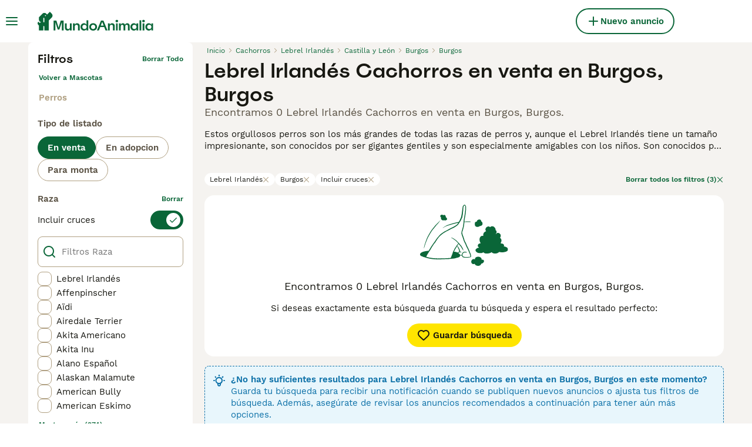

--- FILE ---
content_type: text/html; charset=utf-8
request_url: https://www.mundoanimalia.com/venta/perros/lebrel-irlandes/espana/castilla-y-leon/burgos/burgos/
body_size: 28738
content:
<!DOCTYPE html><html lang="es"><head><meta charSet="utf-8" data-next-head=""/><meta name="viewport" content="width=device-width, initial-scale=1.0, maximum-scale=1.0" data-next-head=""/><meta http-equiv="Content-Security-Policy" content="upgrade-insecure-requests"/><title data-next-head="">Lebrel Irlandés Cachorros en venta en Burgos, Burgos | MundoAnimalia</title><meta name="robots" content="noindex,nofollow" data-next-head=""/><meta name="description" content="Encuentra 0 Lebrel Irlandés Cachorros en venta en Burgos, Burgos en MundoAnimalia, el sitio de clasificados de mascotas más grande de España para comprar y vender cachorros cerca de ti." data-next-head=""/><meta name="twitter:card" content="summary_large_image" data-next-head=""/><meta property="og:title" content="Lebrel Irlandés Cachorros en venta en Burgos, Burgos | MundoAnimalia" data-next-head=""/><meta property="og:description" content="Encuentra 0 Lebrel Irlandés Cachorros en venta en Burgos, Burgos en MundoAnimalia, el sitio de clasificados de mascotas más grande de España para comprar y vender cachorros cerca de ti." data-next-head=""/><meta property="og:url" content="https://www.mundoanimalia.com/venta/perros/lebrel-irlandes/espana/castilla-y-leon/burgos/burgos/" data-next-head=""/><meta property="og:type" content="website" data-next-head=""/><meta property="og:image" content="https://www.mundoanimalia.com/images/article-placeholder.9b6f1ab6d1.webp" data-next-head=""/><meta property="og:image:alt" content="Lebrel Irlandés Cachorros en venta en Burgos, Burgos | MundoAnimalia" data-next-head=""/><meta property="og:locale" content="es_ES" data-next-head=""/><meta property="og:site_name" content="Mundoanimalia" data-next-head=""/><link rel="canonical" href="https://www.mundoanimalia.com/venta/perros/lebrel-irlandes/espana/castilla-y-leon/burgos/burgos/" data-next-head=""/><meta name="ahrefs-site-verification" content="b1d03cfda1dd6789056136a64c7003472006b204b3d5413887d30fb5b49c3dba"/><link rel="icon" type="image/png" href="/favicon-light-16x16.png" sizes="16x16" media="(prefers-color-scheme: light)"/><link rel="icon" type="image/png" href="/favicon-light-32x32.png" sizes="32x32" media="(prefers-color-scheme: light)"/><link rel="icon" type="image/png" href="/favicon-dark-16x16.png" sizes="16x16" media="(prefers-color-scheme: dark)"/><link rel="icon" type="image/png" href="/favicon-dark-32x32.png" sizes="32x32" media="(prefers-color-scheme: dark)"/><link rel="preconnect" href="https://assets.mundoanimalia.com/"/><link rel="dns-prefetch" href="https://assets.mundoanimalia.com/"/><link rel="preconnect" href="https://lwadm.com/"/><link rel="dns-prefetch" href="https://lwadm.com/"/><link rel="preload" href="/fonts/Spoof-600.d5929ef7c2.woff2" as="font" type="font/woff2" crossorigin="anonymous"/><link rel="preload" href="/fonts/WorkSans-400.271ec2ac27.woff2" as="font" type="font/woff2" crossorigin="anonymous"/><link rel="preload" href="/fonts/WorkSans-600.11347bdaad.woff2" as="font" type="font/woff2" crossorigin="anonymous"/><link rel="preload" href="/fonts/OneWorld-v2.2c60ec5a89.woff2" as="font" type="font/woff2" crossorigin="anonymous"/><link rel="preconnect" href="https://www.googletagmanager.com/"/><link rel="dns-prefetch" href="https://www.googletagmanager.com/"/><link rel="preload" href="/_next/static/css/16747d3dc615d0a0.css" as="style"/><link rel="preload" href="/_next/static/css/f0efc6a22facc828.css" as="style"/><link rel="preload" href="/_next/static/css/8c95748091911c70.css" as="style"/><link rel="preload" href="/_next/static/css/5a12f9f24783ebdf.css" as="style"/><style data-next-head="">   [id*="pmg-widget-root"] div.pmg-properties-wrapper {     padding-top: 8px !important;     padding-left: 4px !important;     padding-right: 4px !important;   }    [id*="pmg-widget-root"] div.pmg-item-title {     font-size: .875rem !important;     font-weight: 600 !important;     line-height: 20px !important;     -webkit-line-clamp: 2 !important;     min-height: 40px !important;     color: #171711 !important;     padding-bottom: 0 !important;   }      [id*="pmg-widget-root"] div.pmg-item-price {     font-size: 0.875rem !important;     font-weight: 600 !important;     line-height: 20px !important;     color: #171711 !important;   }    [id*="pmg-widget-root"] div.pmg-item-category {     font-size: 0.875rem !important;     font-weight: 600 !important;     line-height: 20px !important;     font-size: 14px !important;     color: #171711 !important;     padding-bottom: 0 !important;     padding-top: 8px !important;   }    [id*="pmg-widget-root"] div.pmg-item-location {     font-size: 0.875rem !important;     font-weight: 400 !important;     line-height: 20px !important;     font-size: 14px !important;     color: #595143 !important;     padding-bottom: 8px !important;   }    [id*="pmg-widget-root"] div.pmg-image-wrapper img {     border-radius: 12px 12px 0 0 !important;   }      [id*="pmg-widget-root"] div.pmg-grid-box a {     height: 100% !important;     text-decoration: none !important;   } </style><script data-testid="script-gdpr">window.gdprAppliesGlobally=false;(function(){function n(e){if(!window.frames[e]){if(document.body&&document.body.firstChild){var t=document.body;var r=document.createElement("iframe");r.style.display="none";r.name=e;r.title=e;t.insertBefore(r,t.firstChild)}else{setTimeout(function(){n(e)},5)}}}function e(r,a,o,c,d){function e(e,t,r,n){if(typeof r!=="function"){return}if(!window[a]){window[a]=[]}var i=false;if(d){i=d(e,n,r)}if(!i){window[a].push({command:e,version:t,callback:r,parameter:n})}}e.stub=true;e.stubVersion=2;function t(n){if(!window[r]||window[r].stub!==true){return}if(!n.data){return}var i=typeof n.data==="string";var e;try{e=i?JSON.parse(n.data):n.data}catch(t){return}if(e[o]){var a=e[o];window[r](a.command,a.version,function(e,t){var r={};r[c]={returnValue:e,success:t,callId:a.callId};if(n.source){n.source.postMessage(i?JSON.stringify(r):r,"*")}},a.parameter)}}if(typeof window[r]!=="function"){window[r]=e;if(window.addEventListener){window.addEventListener("message",t,false)}else{window.attachEvent("onmessage",t)}}}e("__tcfapi","__tcfapiBuffer","__tcfapiCall","__tcfapiReturn");n("__tcfapiLocator");(function(e,t){var r=document.createElement("link");r.rel="preconnect";r.as="script";var n=document.createElement("link");n.rel="dns-prefetch";n.as="script";var i=document.createElement("link");i.rel="preload";i.as="script";var a=document.createElement("script");a.id="spcloader";a.type="text/javascript";a["async"]=true;a.charset="utf-8";var o="https://sdk.privacy-center.org/"+e+"/loader.js?target_type=notice&target="+t;if(window.didomiConfig&&window.didomiConfig.user){var c=window.didomiConfig.user;var d=c.country;var s=c.region;if(d){o=o+"&country="+d;if(s){o=o+"&region="+s}}}r.href="https://sdk.privacy-center.org/";n.href="https://sdk.privacy-center.org/";i.href=o;a.src=o;var f=document.getElementsByTagName("script")[0];f.parentNode.insertBefore(r,f);f.parentNode.insertBefore(n,f);f.parentNode.insertBefore(i,f);f.parentNode.insertBefore(a,f)})("6a84a6e7-7cbd-4f3a-b7d2-0903190a4136","YciWMgRh")})();</script><style>                 html {             font-size: 16px;           }            body {             font-family: WorkSans, sans-serif;             -webkit-font-smoothing: antialiased;             -moz-osx-font-smoothing: grayscale;           }            * {             font-family: inherit;             box-sizing: border-box;             margin: 0;             padding: 0;           }            [hidden] {             display: none !important;           }          </style><style>@font-face {           font-family: "Spoof";           src: url(/fonts/Spoof-600.d5929ef7c2.woff2) format("woff2");           font-style: normal;           font-weight: 600;           font-display: swap;         }</style><style>@font-face {           font-family: "WorkSans";           src: url(/fonts/WorkSans-400.271ec2ac27.woff2) format("woff2");           font-style: normal;           font-weight: 400;           font-display: swap;         }</style><style>@font-face {           font-family: "WorkSans";           src: url(/fonts/WorkSans-600.11347bdaad.woff2) format("woff2");           font-style: normal;           font-weight: 600;           font-display: swap;         }</style><style>@font-face {           font-family: "OneWorld-v2";           src: url(/fonts/OneWorld-v2.2c60ec5a89.woff2) format("woff2");           font-style: normal;           font-weight: normal;           font-display: swap;         }</style><script>(function(w,d,s,l,i){w[l]=w[l]||[];w[l].push({'gtm.start':
new Date().getTime(),event:'gtm.js'});var f=d.getElementsByTagName(s)[0],
j=d.createElement(s),dl=l!='dataLayer'?'&l='+l:'';j.async=true;j.src=
'https://www.googletagmanager.com/gtm.js?id='+i+dl;f.parentNode.insertBefore(j,f);
})(window,document,'script','dataLayer','GTM-THDW5W6');</script><script>window.getLoggedInUser=function(){var i=document.cookie.split(";").find(function(i){return i.trim().match(/^token=.+/)});if(i){var t=i.split("=")[1];if(t)try{var r=JSON.parse(atob(t.split(".")[1]));return{id:r.id,email:r.email,latestListingCategoryAndBreed:r.latestListingCategoryAndBreed}}catch(e){}}};</script><script id="structured-data" type="application/ld+json" data-nscript="beforeInteractive">null</script><link rel="stylesheet" href="/_next/static/css/16747d3dc615d0a0.css" data-n-g=""/><link rel="stylesheet" href="/_next/static/css/f0efc6a22facc828.css" data-n-p=""/><link rel="stylesheet" href="/_next/static/css/8c95748091911c70.css" data-n-p=""/><link rel="stylesheet" href="/_next/static/css/5a12f9f24783ebdf.css"/><noscript data-n-css=""></noscript><script defer="" noModule="" src="/_next/static/chunks/polyfills-42372ed130431b0a.js"></script><script defer="" src="/_next/static/chunks/4327.a7b399f87bd62a7e.js"></script><script defer="" src="/_next/static/chunks/4560.8bb1dece74e8b630.js"></script><script src="/_next/static/chunks/runtime-14beb3a20358f4a3.js" defer=""></script><script src="/_next/static/chunks/framework-8ff26f32300e1a5d.js" defer=""></script><script src="/_next/static/chunks/9895-8b23fa486a599d0c.js" defer=""></script><script src="/_next/static/chunks/main-60c2a85a19d46098.js" defer=""></script><script src="/_next/static/chunks/7824-3a5a66fa70ab9bd0.js" defer=""></script><script src="/_next/static/chunks/4248-5a13d0022ad3b506.js" defer=""></script><script src="/_next/static/chunks/15-f91a782319479ab2.js" defer=""></script><script src="/_next/static/chunks/8351-ad7e95005cc0b880.js" defer=""></script><script src="/_next/static/chunks/8892-933976ea3ad41217.js" defer=""></script><script src="/_next/static/chunks/2006-e2a7bf729e1ac8f4.js" defer=""></script><script src="/_next/static/chunks/pages/_app-ab4334ffe2b68c0b.js" defer=""></script><script src="/_next/static/chunks/2867-05fbb03ac3179292.js" defer=""></script><script src="/_next/static/chunks/9241-7005092245d5de95.js" defer=""></script><script src="/_next/static/chunks/5625-a046e9308bc1e7e5.js" defer=""></script><script src="/_next/static/chunks/8544-058e67e7ee16b9d0.js" defer=""></script><script src="/_next/static/chunks/1406-1865a1a5e119719f.js" defer=""></script><script src="/_next/static/chunks/6128-0c1d80239274c250.js" defer=""></script><script src="/_next/static/chunks/1946-a7b399f87bd62a7e.js" defer=""></script><script src="/_next/static/chunks/3186-70419fe84536035b.js" defer=""></script><script src="/_next/static/chunks/3856-30e3dc4e7a8c19ca.js" defer=""></script><script src="/_next/static/chunks/1083-a5c945107aea6009.js" defer=""></script><script src="/_next/static/chunks/63-07a4ff1cf311d4bb.js" defer=""></script><script src="/_next/static/chunks/6724-4c74966655266423.js" defer=""></script><script src="/_next/static/chunks/7490-f2e03f4ddbf93f2e.js" defer=""></script><script src="/_next/static/chunks/2124-d3276df7bf275121.js" defer=""></script><script src="/_next/static/chunks/1398-b1fc22d66e492fea.js" defer=""></script><script src="/_next/static/chunks/3728-a6735349b7d4a57b.js" defer=""></script><script src="/_next/static/chunks/pages/%5Btype%5D/%5Bcategory%5D/%5Battribute%5D/%5B...location%5D-30118102b64eb234.js" defer=""></script><script src="/_next/static/StDWCTtE-ZuGaRnxFMvr3/_buildManifest.js" defer=""></script><script src="/_next/static/StDWCTtE-ZuGaRnxFMvr3/_ssgManifest.js" defer=""></script></head><body><noscript><iframe src="https://www.googletagmanager.com/ns.html?id=GTM-THDW5W6" height="0" width="0" style="display:none;visibility:hidden"></iframe></noscript><link rel="preload" as="image" href="/images/smallLogo.4e6b8328a1.svg" fetchPriority="high"/><link rel="preload" as="image" href="/images/logo.ba30c0791b.svg" fetchPriority="high"/><div id="__next"><div class="Body_body__NcK3W"><div class="Layout_childrenWrapper__wJhFl"><div class="HeaderBarWrapper_headerBarWrapper__FzY89"><div class="HeaderBarWrapper_headerBarInner__PAwNx" id="header-bar"><div class="HeaderBarWrapper_headerContentWrapper__B12PR"><div class="HeaderBarWrapper_headerBarContent__UoOK6"><div class="HeaderBar_content__zZIZj"><div class="HeaderBar_leftSide__a4NJZ"><button type="button" class="Button_button__KPrTd Button_ghost__J1bzS Button_medium__Is5tG Button_onlyIcon__JePyF" aria-label="Alternar menú principal"><i class="Icon_icon__hTEAw Icon_icon-13-menu__Lg88v" data-testid="icon-Menu" style="--icon-color:inherit;--icon-size:24px"></i></button><div class="Sidebar_sidebarWrapper__7fxzA"><div class="SidebarHeader_sidebarNodesWrapper__bNgKb"><button type="button" class="Button_button__KPrTd Button_ghost__J1bzS Button_medium__Is5tG Button_onlyIcon__JePyF SidebarHeader_sidebarCloseButton__JCqDc" aria-label="Cerrar menú principal"><i class="Icon_icon__hTEAw Icon_icon-5-close__Z3w_e" data-testid="icon-Close" style="--icon-color:inherit;--icon-size:24px"></i></button><div class="SidebarHeader_sidebarLogo___5kPf"><img alt="Mundoanimalia" title="Mundoanimalia" data-testid="marketplace-logo-header-small" fetchPriority="high" loading="eager" width="0" height="36" decoding="async" data-nimg="1" class="Logo_logo__28CBd" style="color:transparent" src="/images/smallLogo.4e6b8328a1.svg"/></div></div><div class="Sidebar_sidebarFlatStructureWrapper__n7Nje"><div class="SidebarContent_sidebarContentWrapper__ijNW6 Sidebar_sidebarContentWrapper__xSwZZ" style="--transform:translateX(0)"><p class="SidebarSeparator_sidebarSeparatorHeading__CfXfV">Mascotas</p><button type="button" class="Button_button__KPrTd Button_ghost__J1bzS Button_medium__Is5tG SidebarNested_sidebarNestedButton__ESB8i" tabindex="-1">Mascotas en venta<i class="Icon_icon__hTEAw Icon_icon-3-arrowright__u4NtN sidebar-icon" data-testid="icon-ArrowRight" style="--icon-color:#0a6638;--icon-size:16px"></i></button><button type="button" class="Button_button__KPrTd Button_ghost__J1bzS Button_medium__Is5tG SidebarNested_sidebarNestedButton__ESB8i" tabindex="-1">Mascotas para adopción<i class="Icon_icon__hTEAw Icon_icon-3-arrowright__u4NtN sidebar-icon" data-testid="icon-ArrowRight" style="--icon-color:#0a6638;--icon-size:16px"></i></button><a class="Link_link__ce5zB SidebarLink_sidebarLink__oCFOo Link_linkAsButton__6t_3_ Link_buttonLarge__ax14m Link_linkAsGhostButton__FKipk" tabindex="-1" href="/monta/mascotas/">Mascotas para monta</a><a class="Link_link__ce5zB SidebarLink_sidebarLink__oCFOo Link_linkAsButton__6t_3_ Link_buttonLarge__ax14m Link_linkAsGhostButton__FKipk" tabindex="-1" href="/criadores/perros/">Criadores</a><p class="SidebarSeparator_sidebarSeparatorHeading__CfXfV">Centro de conocimiento</p><button type="button" class="Button_button__KPrTd Button_ghost__J1bzS Button_medium__Is5tG SidebarNested_sidebarNestedButton__ESB8i" tabindex="-1">Artículos y consejos para mascotas<i class="Icon_icon__hTEAw Icon_icon-3-arrowright__u4NtN sidebar-icon" data-testid="icon-ArrowRight" style="--icon-color:#0a6638;--icon-size:16px"></i></button><button type="button" class="Button_button__KPrTd Button_ghost__J1bzS Button_medium__Is5tG SidebarNested_sidebarNestedButton__ESB8i" tabindex="-1">Directorio de razas<i class="Icon_icon__hTEAw Icon_icon-3-arrowright__u4NtN sidebar-icon" data-testid="icon-ArrowRight" style="--icon-color:#0a6638;--icon-size:16px"></i></button><p class="SidebarSeparator_sidebarSeparatorHeading__CfXfV">Ayuda</p><a href="https://support.mundoanimalia.com/es/support/home" class="Link_link__ce5zB SidebarLink_sidebarLink__oCFOo Link_linkAsButton__6t_3_ Link_buttonLarge__ax14m Link_linkAsGhostButton__FKipk" tabindex="-1">Portal de Ayuda y Seguridad</a></div><div class="SidebarContent_sidebarContentWrapper__ijNW6 Sidebar_sidebarContentWrapper__xSwZZ" style="--transform:translateX(100%)"><div class="SidebarContent_sidebarContentTitleWrapper__IW_76"><span>Mascotas en venta</span></div><a class="Link_link__ce5zB SidebarLink_sidebarLink__oCFOo Link_linkAsButton__6t_3_ Link_buttonLarge__ax14m Link_linkAsGhostButton__FKipk" tabindex="-1" href="/venta/mascotas/">Todas las Mascotas en venta</a><button type="button" class="Button_button__KPrTd Button_ghost__J1bzS Button_medium__Is5tG SidebarNested_sidebarNestedButton__ESB8i" tabindex="-1">Perros cachorros en venta<i class="Icon_icon__hTEAw Icon_icon-3-arrowright__u4NtN sidebar-icon" data-testid="icon-ArrowRight" style="--icon-color:#0a6638;--icon-size:16px"></i></button><button type="button" class="Button_button__KPrTd Button_ghost__J1bzS Button_medium__Is5tG SidebarNested_sidebarNestedButton__ESB8i" tabindex="-1">Gatos y gatitos en venta<i class="Icon_icon__hTEAw Icon_icon-3-arrowright__u4NtN sidebar-icon" data-testid="icon-ArrowRight" style="--icon-color:#0a6638;--icon-size:16px"></i></button></div><div class="SidebarContent_sidebarContentWrapper__ijNW6 Sidebar_sidebarContentWrapper__xSwZZ" style="--transform:translateX(100%)"><div class="SidebarContent_sidebarContentTitleWrapper__IW_76"><span>Los perros cachorros más populares en venta</span></div><a class="Link_link__ce5zB SidebarLink_sidebarLink__oCFOo Link_linkAsButton__6t_3_ Link_buttonLarge__ax14m Link_linkAsGhostButton__FKipk" tabindex="-1" href="/venta/perros/">Todos los perros cachorros en venta</a><a class="Link_link__ce5zB SidebarLink_sidebarLink__oCFOo Link_linkAsButton__6t_3_ Link_buttonLarge__ax14m Link_linkAsGhostButton__FKipk" tabindex="-1" href="/venta/perros/american-staffordshire-terrier/">American Staffordshire-Terrier En venta</a><a class="Link_link__ce5zB SidebarLink_sidebarLink__oCFOo Link_linkAsButton__6t_3_ Link_buttonLarge__ax14m Link_linkAsGhostButton__FKipk" tabindex="-1" href="/venta/perros/beagle/">Beagle En venta</a><a class="Link_link__ce5zB SidebarLink_sidebarLink__oCFOo Link_linkAsButton__6t_3_ Link_buttonLarge__ax14m Link_linkAsGhostButton__FKipk" tabindex="-1" href="/venta/perros/bichon-frise/">Bichón Frisé En venta</a><a class="Link_link__ce5zB SidebarLink_sidebarLink__oCFOo Link_linkAsButton__6t_3_ Link_buttonLarge__ax14m Link_linkAsGhostButton__FKipk" tabindex="-1" href="/venta/perros/bichon-habanero/">Bichón Habanero En venta</a><a class="Link_link__ce5zB SidebarLink_sidebarLink__oCFOo Link_linkAsButton__6t_3_ Link_buttonLarge__ax14m Link_linkAsGhostButton__FKipk" tabindex="-1" href="/venta/perros/bichon-maltes/">Bichón Maltés En venta</a><a class="Link_link__ce5zB SidebarLink_sidebarLink__oCFOo Link_linkAsButton__6t_3_ Link_buttonLarge__ax14m Link_linkAsGhostButton__FKipk" tabindex="-1" href="/venta/perros/border-collie/">Border Collie En venta</a><a class="Link_link__ce5zB SidebarLink_sidebarLink__oCFOo Link_linkAsButton__6t_3_ Link_buttonLarge__ax14m Link_linkAsGhostButton__FKipk" tabindex="-1" href="/venta/perros/boston-terrier/">Boston Terrier En venta</a><a class="Link_link__ce5zB SidebarLink_sidebarLink__oCFOo Link_linkAsButton__6t_3_ Link_buttonLarge__ax14m Link_linkAsGhostButton__FKipk" tabindex="-1" href="/venta/perros/bulldog-frances/">Bulldog Francés En venta</a><a class="Link_link__ce5zB SidebarLink_sidebarLink__oCFOo Link_linkAsButton__6t_3_ Link_buttonLarge__ax14m Link_linkAsGhostButton__FKipk" tabindex="-1" href="/venta/perros/caniche-toy/">Caniche Toy En venta</a><a class="Link_link__ce5zB SidebarLink_sidebarLink__oCFOo Link_linkAsButton__6t_3_ Link_buttonLarge__ax14m Link_linkAsGhostButton__FKipk" tabindex="-1" href="/venta/perros/carlino-pug/">Carlino - Pug En venta</a><a class="Link_link__ce5zB SidebarLink_sidebarLink__oCFOo Link_linkAsButton__6t_3_ Link_buttonLarge__ax14m Link_linkAsGhostButton__FKipk" tabindex="-1" href="/venta/perros/cavalier-king-charles-spaniel/">Cavalier King Charles Spaniel En venta</a><a class="Link_link__ce5zB SidebarLink_sidebarLink__oCFOo Link_linkAsButton__6t_3_ Link_buttonLarge__ax14m Link_linkAsGhostButton__FKipk" tabindex="-1" href="/venta/perros/chihuahua/">Chihuahua En venta</a><a class="Link_link__ce5zB SidebarLink_sidebarLink__oCFOo Link_linkAsButton__6t_3_ Link_buttonLarge__ax14m Link_linkAsGhostButton__FKipk" tabindex="-1" href="/venta/perros/chow-chow/">Chow Chow En venta</a><a class="Link_link__ce5zB SidebarLink_sidebarLink__oCFOo Link_linkAsButton__6t_3_ Link_buttonLarge__ax14m Link_linkAsGhostButton__FKipk" tabindex="-1" href="/venta/perros/cocker-spaniel-ingles/">Cocker Spaniel Inglés En venta</a><a class="Link_link__ce5zB SidebarLink_sidebarLink__oCFOo Link_linkAsButton__6t_3_ Link_buttonLarge__ax14m Link_linkAsGhostButton__FKipk" tabindex="-1" href="/venta/perros/golden-retriever/">Golden Retriever En venta</a><a class="Link_link__ce5zB SidebarLink_sidebarLink__oCFOo Link_linkAsButton__6t_3_ Link_buttonLarge__ax14m Link_linkAsGhostButton__FKipk" tabindex="-1" href="/venta/perros/husky-siberiano/">Husky Siberiano En venta</a><a class="Link_link__ce5zB SidebarLink_sidebarLink__oCFOo Link_linkAsButton__6t_3_ Link_buttonLarge__ax14m Link_linkAsGhostButton__FKipk" tabindex="-1" href="/venta/perros/jack-russell-terrier/">Jack Russell Terrier En venta</a><a class="Link_link__ce5zB SidebarLink_sidebarLink__oCFOo Link_linkAsButton__6t_3_ Link_buttonLarge__ax14m Link_linkAsGhostButton__FKipk" tabindex="-1" href="/venta/perros/labrador-retriever/">Labrador Retriever En venta</a><a class="Link_link__ce5zB SidebarLink_sidebarLink__oCFOo Link_linkAsButton__6t_3_ Link_buttonLarge__ax14m Link_linkAsGhostButton__FKipk" tabindex="-1" href="/venta/perros/pastor-aleman/">Pastor Alemán En venta</a><a class="Link_link__ce5zB SidebarLink_sidebarLink__oCFOo Link_linkAsButton__6t_3_ Link_buttonLarge__ax14m Link_linkAsGhostButton__FKipk" tabindex="-1" href="/venta/perros/pastor-blanco-suizo/">Pastor Blanco Suizo En venta</a><a class="Link_link__ce5zB SidebarLink_sidebarLink__oCFOo Link_linkAsButton__6t_3_ Link_buttonLarge__ax14m Link_linkAsGhostButton__FKipk" tabindex="-1" href="/venta/perros/pequeno-lebrel-italiano/">Pequeño Lebrel Italiano En venta</a><a class="Link_link__ce5zB SidebarLink_sidebarLink__oCFOo Link_linkAsButton__6t_3_ Link_buttonLarge__ax14m Link_linkAsGhostButton__FKipk" tabindex="-1" href="/venta/perros/perro-crestado-chino/">Perro Crestado Chino En venta</a><a class="Link_link__ce5zB SidebarLink_sidebarLink__oCFOo Link_linkAsButton__6t_3_ Link_buttonLarge__ax14m Link_linkAsGhostButton__FKipk" tabindex="-1" href="/venta/perros/perro-de-agua-espanol/">Perro de Agua Español En venta</a><a class="Link_link__ce5zB SidebarLink_sidebarLink__oCFOo Link_linkAsButton__6t_3_ Link_buttonLarge__ax14m Link_linkAsGhostButton__FKipk" tabindex="-1" href="/venta/perros/pinscher-miniatura/">Pinscher Miniatura En venta</a><a class="Link_link__ce5zB SidebarLink_sidebarLink__oCFOo Link_linkAsButton__6t_3_ Link_buttonLarge__ax14m Link_linkAsGhostButton__FKipk" tabindex="-1" href="/venta/perros/pomerania/">Pomerania En venta</a><a class="Link_link__ce5zB SidebarLink_sidebarLink__oCFOo Link_linkAsButton__6t_3_ Link_buttonLarge__ax14m Link_linkAsGhostButton__FKipk" tabindex="-1" href="/venta/perros/schnauzer-miniatura/">Schnauzer Miniatura En venta</a><a class="Link_link__ce5zB SidebarLink_sidebarLink__oCFOo Link_linkAsButton__6t_3_ Link_buttonLarge__ax14m Link_linkAsGhostButton__FKipk" tabindex="-1" href="/venta/perros/shar-pei/">Shar Pei En venta</a><a class="Link_link__ce5zB SidebarLink_sidebarLink__oCFOo Link_linkAsButton__6t_3_ Link_buttonLarge__ax14m Link_linkAsGhostButton__FKipk" tabindex="-1" href="/venta/perros/shiba-inu/">Shiba Inu En venta</a><a class="Link_link__ce5zB SidebarLink_sidebarLink__oCFOo Link_linkAsButton__6t_3_ Link_buttonLarge__ax14m Link_linkAsGhostButton__FKipk" tabindex="-1" href="/venta/perros/shih-tzu/">Shih Tzu En venta</a><a class="Link_link__ce5zB SidebarLink_sidebarLink__oCFOo Link_linkAsButton__6t_3_ Link_buttonLarge__ax14m Link_linkAsGhostButton__FKipk" tabindex="-1" href="/venta/perros/teckel/">Teckel En venta</a><a class="Link_link__ce5zB SidebarLink_sidebarLink__oCFOo Link_linkAsButton__6t_3_ Link_buttonLarge__ax14m Link_linkAsGhostButton__FKipk" tabindex="-1" href="/venta/perros/terranova/">Terranova En venta</a><a class="Link_link__ce5zB SidebarLink_sidebarLink__oCFOo Link_linkAsButton__6t_3_ Link_buttonLarge__ax14m Link_linkAsGhostButton__FKipk" tabindex="-1" href="/venta/perros/weimaraner/">Weimaraner En venta</a><a class="Link_link__ce5zB SidebarLink_sidebarLink__oCFOo Link_linkAsButton__6t_3_ Link_buttonLarge__ax14m Link_linkAsGhostButton__FKipk" tabindex="-1" href="/venta/perros/west-highland-white-terrier/">West Highland White Terrier En venta</a><a class="Link_link__ce5zB SidebarLink_sidebarLink__oCFOo Link_linkAsButton__6t_3_ Link_buttonLarge__ax14m Link_linkAsGhostButton__FKipk" tabindex="-1" href="/venta/perros/yorkshire-terrier/">Yorkshire Terrier En venta</a></div><div class="SidebarContent_sidebarContentWrapper__ijNW6 Sidebar_sidebarContentWrapper__xSwZZ" style="--transform:translateX(100%)"><div class="SidebarContent_sidebarContentTitleWrapper__IW_76"><span>Los gatos y gatitos más populares en venta</span></div><a class="Link_link__ce5zB SidebarLink_sidebarLink__oCFOo Link_linkAsButton__6t_3_ Link_buttonLarge__ax14m Link_linkAsGhostButton__FKipk" tabindex="-1" href="/venta/gatos/">Todos los gatos y gatitos en venta</a><a class="Link_link__ce5zB SidebarLink_sidebarLink__oCFOo Link_linkAsButton__6t_3_ Link_buttonLarge__ax14m Link_linkAsGhostButton__FKipk" tabindex="-1" href="/venta/gatos/abisinio/">Abisinio En venta</a><a class="Link_link__ce5zB SidebarLink_sidebarLink__oCFOo Link_linkAsButton__6t_3_ Link_buttonLarge__ax14m Link_linkAsGhostButton__FKipk" tabindex="-1" href="/venta/gatos/angora-turco/">Angora Turco En venta</a><a class="Link_link__ce5zB SidebarLink_sidebarLink__oCFOo Link_linkAsButton__6t_3_ Link_buttonLarge__ax14m Link_linkAsGhostButton__FKipk" tabindex="-1" href="/venta/gatos/azul-ruso/">Azul Ruso En venta</a><a class="Link_link__ce5zB SidebarLink_sidebarLink__oCFOo Link_linkAsButton__6t_3_ Link_buttonLarge__ax14m Link_linkAsGhostButton__FKipk" tabindex="-1" href="/venta/gatos/bengali/">Bengalí En venta</a><a class="Link_link__ce5zB SidebarLink_sidebarLink__oCFOo Link_linkAsButton__6t_3_ Link_buttonLarge__ax14m Link_linkAsGhostButton__FKipk" tabindex="-1" href="/venta/gatos/bosque-de-noruega/">Bosque de Noruega En venta</a><a class="Link_link__ce5zB SidebarLink_sidebarLink__oCFOo Link_linkAsButton__6t_3_ Link_buttonLarge__ax14m Link_linkAsGhostButton__FKipk" tabindex="-1" href="/venta/gatos/britanico-de-pelo-corto-azul/">Británico de Pelo Corto Azul En venta</a><a class="Link_link__ce5zB SidebarLink_sidebarLink__oCFOo Link_linkAsButton__6t_3_ Link_buttonLarge__ax14m Link_linkAsGhostButton__FKipk" tabindex="-1" href="/venta/gatos/britanico-de-pelo-corto/">Británico de Pelo Corto En venta</a><a class="Link_link__ce5zB SidebarLink_sidebarLink__oCFOo Link_linkAsButton__6t_3_ Link_buttonLarge__ax14m Link_linkAsGhostButton__FKipk" tabindex="-1" href="/venta/gatos/britanico-de-pelo-largo/">Británico de Pelo Largo En venta</a><a class="Link_link__ce5zB SidebarLink_sidebarLink__oCFOo Link_linkAsButton__6t_3_ Link_buttonLarge__ax14m Link_linkAsGhostButton__FKipk" tabindex="-1" href="/venta/gatos/cartujo/">Cartujo En venta</a><a class="Link_link__ce5zB SidebarLink_sidebarLink__oCFOo Link_linkAsButton__6t_3_ Link_buttonLarge__ax14m Link_linkAsGhostButton__FKipk" tabindex="-1" href="/venta/gatos/cornish-rex/">Cornish Rex En venta</a><a class="Link_link__ce5zB SidebarLink_sidebarLink__oCFOo Link_linkAsButton__6t_3_ Link_buttonLarge__ax14m Link_linkAsGhostButton__FKipk" tabindex="-1" href="/venta/gatos/devon-rex/">Devon Rex En venta</a><a class="Link_link__ce5zB SidebarLink_sidebarLink__oCFOo Link_linkAsButton__6t_3_ Link_buttonLarge__ax14m Link_linkAsGhostButton__FKipk" tabindex="-1" href="/venta/gatos/exotico-de-pelo-corto/">Exótico de Pelo Corto En venta</a><a class="Link_link__ce5zB SidebarLink_sidebarLink__oCFOo Link_linkAsButton__6t_3_ Link_buttonLarge__ax14m Link_linkAsGhostButton__FKipk" tabindex="-1" href="/venta/gatos/exotico-de-pelo-largo/">Exótico de Pelo Largo En venta</a><a class="Link_link__ce5zB SidebarLink_sidebarLink__oCFOo Link_linkAsButton__6t_3_ Link_buttonLarge__ax14m Link_linkAsGhostButton__FKipk" tabindex="-1" href="/venta/gatos/foldex/">Foldex En venta</a><a class="Link_link__ce5zB SidebarLink_sidebarLink__oCFOo Link_linkAsButton__6t_3_ Link_buttonLarge__ax14m Link_linkAsGhostButton__FKipk" tabindex="-1" href="/venta/gatos/highland-fold/">Highland Fold En venta</a><a class="Link_link__ce5zB SidebarLink_sidebarLink__oCFOo Link_linkAsButton__6t_3_ Link_buttonLarge__ax14m Link_linkAsGhostButton__FKipk" tabindex="-1" href="/venta/gatos/highland-straight/">Highland Straight En venta</a><a class="Link_link__ce5zB SidebarLink_sidebarLink__oCFOo Link_linkAsButton__6t_3_ Link_buttonLarge__ax14m Link_linkAsGhostButton__FKipk" tabindex="-1" href="/venta/gatos/himalayo/">Himalayo En venta</a><a class="Link_link__ce5zB SidebarLink_sidebarLink__oCFOo Link_linkAsButton__6t_3_ Link_buttonLarge__ax14m Link_linkAsGhostButton__FKipk" tabindex="-1" href="/venta/gatos/korat/">Korat En venta</a><a class="Link_link__ce5zB SidebarLink_sidebarLink__oCFOo Link_linkAsButton__6t_3_ Link_buttonLarge__ax14m Link_linkAsGhostButton__FKipk" tabindex="-1" href="/venta/gatos/kurilean-bobtail-de-pelo-largo/">Kurilean Bobtail de Pelo Largo En venta</a><a class="Link_link__ce5zB SidebarLink_sidebarLink__oCFOo Link_linkAsButton__6t_3_ Link_buttonLarge__ax14m Link_linkAsGhostButton__FKipk" tabindex="-1" href="/venta/gatos/maine-coon/">Maine Coon En venta</a><a class="Link_link__ce5zB SidebarLink_sidebarLink__oCFOo Link_linkAsButton__6t_3_ Link_buttonLarge__ax14m Link_linkAsGhostButton__FKipk" tabindex="-1" href="/venta/gatos/munchkin/">Munchkin En venta</a><a class="Link_link__ce5zB SidebarLink_sidebarLink__oCFOo Link_linkAsButton__6t_3_ Link_buttonLarge__ax14m Link_linkAsGhostButton__FKipk" tabindex="-1" href="/venta/gatos/neva-masquerade/">Neva Masquerade En venta</a><a class="Link_link__ce5zB SidebarLink_sidebarLink__oCFOo Link_linkAsButton__6t_3_ Link_buttonLarge__ax14m Link_linkAsGhostButton__FKipk" tabindex="-1" href="/venta/gatos/oriental-de-pelo-corto/">Oriental de Pelo Corto En venta</a><a class="Link_link__ce5zB SidebarLink_sidebarLink__oCFOo Link_linkAsButton__6t_3_ Link_buttonLarge__ax14m Link_linkAsGhostButton__FKipk" tabindex="-1" href="/venta/gatos/persa/">Persa En venta</a><a class="Link_link__ce5zB SidebarLink_sidebarLink__oCFOo Link_linkAsButton__6t_3_ Link_buttonLarge__ax14m Link_linkAsGhostButton__FKipk" tabindex="-1" href="/venta/gatos/ragdoll/">Ragdoll En venta</a><a class="Link_link__ce5zB SidebarLink_sidebarLink__oCFOo Link_linkAsButton__6t_3_ Link_buttonLarge__ax14m Link_linkAsGhostButton__FKipk" tabindex="-1" href="/venta/gatos/sagrado-de-birmania/">Sagrado de Birmania En venta</a><a class="Link_link__ce5zB SidebarLink_sidebarLink__oCFOo Link_linkAsButton__6t_3_ Link_buttonLarge__ax14m Link_linkAsGhostButton__FKipk" tabindex="-1" href="/venta/gatos/scottish-fold/">Scottish Fold En venta</a><a class="Link_link__ce5zB SidebarLink_sidebarLink__oCFOo Link_linkAsButton__6t_3_ Link_buttonLarge__ax14m Link_linkAsGhostButton__FKipk" tabindex="-1" href="/venta/gatos/scottish-straight/">Scottish Straight En venta</a><a class="Link_link__ce5zB SidebarLink_sidebarLink__oCFOo Link_linkAsButton__6t_3_ Link_buttonLarge__ax14m Link_linkAsGhostButton__FKipk" tabindex="-1" href="/venta/gatos/selkirk-rex/">Selkirk Rex En venta</a><a class="Link_link__ce5zB SidebarLink_sidebarLink__oCFOo Link_linkAsButton__6t_3_ Link_buttonLarge__ax14m Link_linkAsGhostButton__FKipk" tabindex="-1" href="/venta/gatos/seychellois-de-pelo-corto/">Seychellois de Pelo Corto En venta</a><a class="Link_link__ce5zB SidebarLink_sidebarLink__oCFOo Link_linkAsButton__6t_3_ Link_buttonLarge__ax14m Link_linkAsGhostButton__FKipk" tabindex="-1" href="/venta/gatos/siames/">Siamés En venta</a><a class="Link_link__ce5zB SidebarLink_sidebarLink__oCFOo Link_linkAsButton__6t_3_ Link_buttonLarge__ax14m Link_linkAsGhostButton__FKipk" tabindex="-1" href="/venta/gatos/siberiano/">Siberiano En venta</a><a class="Link_link__ce5zB SidebarLink_sidebarLink__oCFOo Link_linkAsButton__6t_3_ Link_buttonLarge__ax14m Link_linkAsGhostButton__FKipk" tabindex="-1" href="/venta/gatos/sphynx/">Sphynx En venta</a><a class="Link_link__ce5zB SidebarLink_sidebarLink__oCFOo Link_linkAsButton__6t_3_ Link_buttonLarge__ax14m Link_linkAsGhostButton__FKipk" tabindex="-1" href="/venta/gatos/thai/">Thai En venta</a><a class="Link_link__ce5zB SidebarLink_sidebarLink__oCFOo Link_linkAsButton__6t_3_ Link_buttonLarge__ax14m Link_linkAsGhostButton__FKipk" tabindex="-1" href="/venta/gatos/toyger/">Toyger En venta</a></div><div class="SidebarContent_sidebarContentWrapper__ijNW6 Sidebar_sidebarContentWrapper__xSwZZ" style="--transform:translateX(100%)"><div class="SidebarContent_sidebarContentTitleWrapper__IW_76"><span>Mascotas para adopción</span></div><a class="Link_link__ce5zB SidebarLink_sidebarLink__oCFOo Link_linkAsButton__6t_3_ Link_buttonLarge__ax14m Link_linkAsGhostButton__FKipk" tabindex="-1" href="/adopcion/mascotas/">Todas las Mascotas para adopción</a><a class="Link_link__ce5zB SidebarLink_sidebarLink__oCFOo Link_linkAsButton__6t_3_ Link_buttonLarge__ax14m Link_linkAsGhostButton__FKipk" tabindex="-1" href="/adopcion/gatos/">Gatos y gatitos para adopción</a><a class="Link_link__ce5zB SidebarLink_sidebarLink__oCFOo Link_linkAsButton__6t_3_ Link_buttonLarge__ax14m Link_linkAsGhostButton__FKipk" tabindex="-1" href="/adopcion/perros/">Perros y cachorros para adopción</a></div><div class="SidebarContent_sidebarContentWrapper__ijNW6 Sidebar_sidebarContentWrapper__xSwZZ" style="--transform:translateX(100%)"><div class="SidebarContent_sidebarContentTitleWrapper__IW_76"><span>Artículos y consejos para mascotas</span></div><a class="Link_link__ce5zB SidebarLink_sidebarLink__oCFOo Link_linkAsButton__6t_3_ Link_buttonLarge__ax14m Link_linkAsGhostButton__FKipk" tabindex="-1" href="/animales-consejos/">Todos los artículos</a><span class="SidebarText_sidebarText__wq_3n">Por mascota</span><a class="Link_link__ce5zB SidebarLink_sidebarLink__oCFOo Link_linkAsButton__6t_3_ Link_buttonLarge__ax14m Link_linkAsGhostButton__FKipk" tabindex="-1" href="/animales-consejos/buscar/gatos/">Gatos</a><a class="Link_link__ce5zB SidebarLink_sidebarLink__oCFOo Link_linkAsButton__6t_3_ Link_buttonLarge__ax14m Link_linkAsGhostButton__FKipk" tabindex="-1" href="/animales-consejos/buscar/perros/">Perros</a></div><div class="SidebarContent_sidebarContentWrapper__ijNW6 Sidebar_sidebarContentWrapper__xSwZZ" style="--transform:translateX(100%)"><div class="SidebarContent_sidebarContentTitleWrapper__IW_76"><span>Directorio de razas</span></div><a class="Link_link__ce5zB SidebarLink_sidebarLink__oCFOo Link_linkAsButton__6t_3_ Link_buttonLarge__ax14m Link_linkAsGhostButton__FKipk" tabindex="-1" href="/razas-perro/">Razas de perros</a><a class="Link_link__ce5zB SidebarLink_sidebarLink__oCFOo Link_linkAsButton__6t_3_ Link_buttonLarge__ax14m Link_linkAsGhostButton__FKipk" tabindex="-1" href="/razas-gato/">Razas de gatos</a></div></div></div><a class="Link_link__ce5zB HeaderBarLogo_logo__ggIUR HeaderBarLogo_logoBig__R5SVv" href="/"><img alt="Mundoanimalia" title="Mundoanimalia" data-testid="marketplace-logo-header" fetchPriority="high" loading="eager" width="0" height="32" decoding="async" data-nimg="1" class="Logo_logo__28CBd" style="color:transparent" src="/images/logo.ba30c0791b.svg"/></a><a class="Link_link__ce5zB HeaderBarLogo_logo__ggIUR HeaderBarLogo_logoSmall__8QOo1" href="/"><img alt="Mundoanimalia" title="Mundoanimalia" data-testid="marketplace-logo-header-small" fetchPriority="high" loading="eager" width="0" height="32" decoding="async" data-nimg="1" class="Logo_logo__28CBd" style="color:transparent" src="/images/smallLogo.4e6b8328a1.svg"/></a></div><div class="HeaderBar_centerSidePlaceholder__3vCT1"></div><div class="HeaderBar_rightSide__tu_jm"><a class="Link_link__ce5zB Link_linkAsButton__6t_3_ Link_buttonMedium__l_rvv Link_buttonSmallMobile__tSVQW Link_linkAsTertiaryButton__sUdAH" data-testid="header-bar-add-listing" href="/create-new-listing/"><i class="Icon_icon__hTEAw Icon_icon-7-plussmall__5i1gC HeaderBarAddListing_iconBig__0JnOZ" data-testid="icon-PlusSmall" style="--icon-color:inherit;--icon-size:24px"></i><i class="Icon_icon__hTEAw Icon_icon-7-plussmall__5i1gC HeaderBarAddListing_iconSmall__dbwBE" data-testid="icon-PlusSmall" style="--icon-color:inherit;--icon-size:16px"></i><span class="HeaderBarAddListing_linkText__eYSMJ">Nuevo anuncio</span><span class="HeaderBarAddListing_linkTextMobile__hC6SA">Publicar</span></a><div class="HeaderBarRightSide_container__m4g12"></div></div></div><div class="HeaderBar_childrenWrapper__D3qAm"><div class="ListingsSearchHeaderBar_contentCenterWrapper__eZmYM ListingsSearchHeaderBar_contentCenterWrapperNotFound__ZGqsY"><button type="button" class="ListingsSaveSearchButton_saveSearchButton__PAieY ListingsSaveSearchButton_saveSearchButtonWithIconOnly__5gMC9" data-testid="save-search-button"><i class="Icon_icon__hTEAw Icon_icon-19-heart__nqGaz" data-testid="icon-Heart" style="--icon-color:inherit;--icon-size:24px"></i></button><button type="button" class="FiltersButton_searchButton__5W7ZR" data-testid="filters-search-button"><i class="Icon_icon__hTEAw Icon_icon-77-filters__e26JE" data-testid="icon-Filters" style="--icon-color:inherit;--icon-size:24px"></i><span class="FiltersButton_searchButtonText__5yE_h">Filtros (3)</span></button></div></div></div></div></div><div class="HeaderBarWrapper_headerBarPlaceholder__1kN_Y HeaderBarWrapper_headerBarPlaceholderExtendedOnMobile__uxNpq"></div></div><div class="ListingsSearch_pageWrapper__IFhwq"><div class="ListingsSearch_searchResultsPageWrapper__ylMKi"><div class="ListingsSearch_sidebarWrapper__924Ph"><div class="ListingsSearchFilters_filters__DAJkl"><div class="ListingsSearchFilters_filtersWrapper__feD8w"><div class="FiltersHeader_wrapper__lVjJm" data-testid="filters-section-header"><button class="FiltersHeader_backButton__eXM4d" type="button" aria-label="Atrás"><i class="Icon_icon__hTEAw Icon_icon-1-arrowleft__HbrNl" data-testid="icon-ArrowLeft" style="--icon-color:inherit;--icon-size:16px"></i></button><span class="FiltersHeader_middleLabel__B6jBy">Filtros</span><button class="FiltersHeader_rightButton__g16lP" type="button" data-testid="filters-confirm-button"><span class="FiltersHeader_rightLabel__REEmw">Borrar todo</span></button></div><div class="FiltersCategory_wrapper__RyFOT" data-testid="filters-section-category"><div class="FiltersCategory_parentCategoryWrapper__nYBmt"><button type="button" class="FiltersCategory_parentCategoryLink__iy0Hp">Volver a <!-- --> <!-- -->Mascotas</button></div><div class="FiltersCategory_categoryLinksWrapper__Ur_gh"><a class="Link_link__ce5zB FiltersCategory_categoryLinkDesktop__Plbd4 FiltersCategory_categoryLinkDesktopActive__B_0gw Link_linkDisabled__p85Up" data-testid="category-selected" href="/venta/perros/cerca-de-mi/espana/castilla-y-leon/burgos/burgos/"><span>Perros</span></a></div></div><div class="FiltersOptionsList_wrapper__B0N2h" data-testid="filters-search-listingType"><div class="FiltersOptionsList_headerWrapper___UW1r"><span class="FiltersOptionsList_header__X1tTK" data-testid="filters-options-list-title">Tipo de listado</span></div><div class="FiltersRadioList_wrapper__0UFqY"><button type="button" class="FiltersRadioList_button__2p1hY FiltersRadioList_buttonActive__DP9Pe">En venta<i class="Icon_icon__hTEAw Icon_icon-40-checkmark__F0ReU FiltersRadioList_icon__2YG31" data-testid="icon-Checkmark" style="--icon-color:#0a6638;--icon-size:24px"></i></button><button type="button" class="FiltersRadioList_button__2p1hY">En adopcion</button><button type="button" class="FiltersRadioList_button__2p1hY">Para monta</button></div></div><div class="FiltersOptionsList_wrapper__B0N2h" data-testid="filters-search-breed"><div class="FiltersOptionsList_headerWrapper___UW1r"><span class="FiltersOptionsList_header__X1tTK" data-testid="filters-options-list-title">Raza</span><button class="FiltersOptionsList_clearButton__EqJp7" type="button" data-testid="filters-options-list-clear-button">borrar</button></div><div class="FiltersSwitch_wrapper__pL2WT" data-testid="filters-switch-includeMixWithPureParent"><label for="includeMixWithPureParent" class="Switch_switchLabel__a41kI Switch_switchLabelChecked__8NmWr" data-checked="true" data-testid="includeMixWithPureParent" role="switch" aria-checked="true" tabindex="0"><div class="Switch_wrapper__fz5W_"><span class="Switch_labelText__dWs3b" id="switch-label-includeMixWithPureParent-true">Incluir cruces</span><div class="Switch_switchTrack__oUZRb"><div class="Switch_switchThumb__SV3jl"><i class="Icon_icon__hTEAw Icon_icon-40-checkmark__F0ReU" data-testid="switch-checkmark-icon" style="--icon-color:inherit;--icon-size:16px"></i></div></div></div></label></div><div class="FiltersOptionsList_searchWrapper__YX9r5"><div class="TextInput_textInputWrapper__AcB7X"><div class="TextInput_textInputPrefixBox__1Ipjf"><i class="Icon_icon__hTEAw Icon_icon-12-search__hMqEQ" data-testid="icon-Search" style="--icon-color:#0a6638;--icon-size:24px"></i></div><input placeholder="Filtros Raza" type="text" id="breed" maxLength="100" class="TextInput_textInput__kK5ig TextInput_textInputNormalOnMobile__KLxif TextInput_textInputDefaultState__ixtG5 TextInput_textInputPrefixPadding__mt6L_" name="breed"/><div class="TextInput_textInputSuffixWrapper__uDZDb "></div></div></div><div class="FiltersCheckboxList_wrapper__R26bI" data-testid="filters-section-checkbox-list"><div class="FiltersCheckboxList_listWrapper__vzxq1" data-testid="checkbox-options-box"><div class="FiltersCheckboxList_filterCheckboxLink__WYOQm" data-testid="filters-checkbox-list-option"><label for="breed" class="Checkbox_checkboxLabel__ihBf9 FiltersCheckboxList_filterCheckbox__ognM3" data-checked="false"><div class="Checkbox_wrapper__3lFhT"><input class="HiddenInput_input___ceTC HiddenInput_displayInitial__SuXnV" type="checkbox" aria-label="" name="breed" value="pets.dogs.breed.irishWolfhound"/><div class="Checkbox_styledCheckbox__S2q5t styled-checkbox" role="checkbox" aria-labelledby="checkbox-label-breed-pets.dogs.breed.irishWolfhound"></div><span class="Checkbox_labelText__pvN5U label-text" id="checkbox-label-breed-pets.dogs.breed.irishWolfhound">Lebrel Irlandés</span></div><span class="Checkbox_desktopSuffix___amSx"></span></label></div><div class="FiltersCheckboxList_filterCheckboxLink__WYOQm" data-testid="filters-checkbox-list-option"><label for="breed" class="Checkbox_checkboxLabel__ihBf9 FiltersCheckboxList_filterCheckbox__ognM3" data-checked="false"><div class="Checkbox_wrapper__3lFhT"><input class="HiddenInput_input___ceTC HiddenInput_displayInitial__SuXnV" type="checkbox" aria-label="" name="breed" value="pets.dogs.breed.affenpinscher"/><div class="Checkbox_styledCheckbox__S2q5t styled-checkbox" role="checkbox" aria-labelledby="checkbox-label-breed-pets.dogs.breed.affenpinscher"></div><span class="Checkbox_labelText__pvN5U label-text" id="checkbox-label-breed-pets.dogs.breed.affenpinscher">Affenpinscher</span></div><span class="Checkbox_desktopSuffix___amSx"></span></label></div><div class="FiltersCheckboxList_filterCheckboxLink__WYOQm" data-testid="filters-checkbox-list-option"><label for="breed" class="Checkbox_checkboxLabel__ihBf9 FiltersCheckboxList_filterCheckbox__ognM3" data-checked="false"><div class="Checkbox_wrapper__3lFhT"><input class="HiddenInput_input___ceTC HiddenInput_displayInitial__SuXnV" type="checkbox" aria-label="" name="breed" value="pets.dogs.breed.aidi"/><div class="Checkbox_styledCheckbox__S2q5t styled-checkbox" role="checkbox" aria-labelledby="checkbox-label-breed-pets.dogs.breed.aidi"></div><span class="Checkbox_labelText__pvN5U label-text" id="checkbox-label-breed-pets.dogs.breed.aidi">Aïdi</span></div><span class="Checkbox_desktopSuffix___amSx"></span></label></div><div class="FiltersCheckboxList_filterCheckboxLink__WYOQm" data-testid="filters-checkbox-list-option"><label for="breed" class="Checkbox_checkboxLabel__ihBf9 FiltersCheckboxList_filterCheckbox__ognM3" data-checked="false"><div class="Checkbox_wrapper__3lFhT"><input class="HiddenInput_input___ceTC HiddenInput_displayInitial__SuXnV" type="checkbox" aria-label="" name="breed" value="pets.dogs.breed.airedaleTerrier"/><div class="Checkbox_styledCheckbox__S2q5t styled-checkbox" role="checkbox" aria-labelledby="checkbox-label-breed-pets.dogs.breed.airedaleTerrier"></div><span class="Checkbox_labelText__pvN5U label-text" id="checkbox-label-breed-pets.dogs.breed.airedaleTerrier">Airedale Terrier</span></div><span class="Checkbox_desktopSuffix___amSx"></span></label></div><div class="FiltersCheckboxList_filterCheckboxLink__WYOQm" data-testid="filters-checkbox-list-option"><label for="breed" class="Checkbox_checkboxLabel__ihBf9 FiltersCheckboxList_filterCheckbox__ognM3" data-checked="false"><div class="Checkbox_wrapper__3lFhT"><input class="HiddenInput_input___ceTC HiddenInput_displayInitial__SuXnV" type="checkbox" aria-label="" name="breed" value="pets.dogs.breed.americanAkita"/><div class="Checkbox_styledCheckbox__S2q5t styled-checkbox" role="checkbox" aria-labelledby="checkbox-label-breed-pets.dogs.breed.americanAkita"></div><span class="Checkbox_labelText__pvN5U label-text" id="checkbox-label-breed-pets.dogs.breed.americanAkita">Akita Americano</span></div><span class="Checkbox_desktopSuffix___amSx"></span></label></div><div class="FiltersCheckboxList_filterCheckboxLink__WYOQm" data-testid="filters-checkbox-list-option"><label for="breed" class="Checkbox_checkboxLabel__ihBf9 FiltersCheckboxList_filterCheckbox__ognM3" data-checked="false"><div class="Checkbox_wrapper__3lFhT"><input class="HiddenInput_input___ceTC HiddenInput_displayInitial__SuXnV" type="checkbox" aria-label="" name="breed" value="pets.dogs.breed.akita"/><div class="Checkbox_styledCheckbox__S2q5t styled-checkbox" role="checkbox" aria-labelledby="checkbox-label-breed-pets.dogs.breed.akita"></div><span class="Checkbox_labelText__pvN5U label-text" id="checkbox-label-breed-pets.dogs.breed.akita">Akita Inu</span></div><span class="Checkbox_desktopSuffix___amSx"></span></label></div><div class="FiltersCheckboxList_filterCheckboxLink__WYOQm" data-testid="filters-checkbox-list-option"><label for="breed" class="Checkbox_checkboxLabel__ihBf9 FiltersCheckboxList_filterCheckbox__ognM3" data-checked="false"><div class="Checkbox_wrapper__3lFhT"><input class="HiddenInput_input___ceTC HiddenInput_displayInitial__SuXnV" type="checkbox" aria-label="" name="breed" value="pets.dogs.breed.spanishBulldog"/><div class="Checkbox_styledCheckbox__S2q5t styled-checkbox" role="checkbox" aria-labelledby="checkbox-label-breed-pets.dogs.breed.spanishBulldog"></div><span class="Checkbox_labelText__pvN5U label-text" id="checkbox-label-breed-pets.dogs.breed.spanishBulldog">Alano Español</span></div><span class="Checkbox_desktopSuffix___amSx"></span></label></div><div class="FiltersCheckboxList_filterCheckboxLink__WYOQm" data-testid="filters-checkbox-list-option"><label for="breed" class="Checkbox_checkboxLabel__ihBf9 FiltersCheckboxList_filterCheckbox__ognM3" data-checked="false"><div class="Checkbox_wrapper__3lFhT"><input class="HiddenInput_input___ceTC HiddenInput_displayInitial__SuXnV" type="checkbox" aria-label="" name="breed" value="pets.dogs.breed.alaskanMalamute"/><div class="Checkbox_styledCheckbox__S2q5t styled-checkbox" role="checkbox" aria-labelledby="checkbox-label-breed-pets.dogs.breed.alaskanMalamute"></div><span class="Checkbox_labelText__pvN5U label-text" id="checkbox-label-breed-pets.dogs.breed.alaskanMalamute">Alaskan Malamute</span></div><span class="Checkbox_desktopSuffix___amSx"></span></label></div><a class="Link_link__ce5zB FiltersCheckboxList_filterCheckboxLink__WYOQm" data-testid="filters-checkbox-list-option" href="/venta/perros/american-bully/espana/castilla-y-leon/burgos/burgos/"><label for="breed" class="Checkbox_checkboxLabel__ihBf9 FiltersCheckboxList_filterCheckbox__ognM3" data-checked="false"><div class="Checkbox_wrapper__3lFhT"><input class="HiddenInput_input___ceTC HiddenInput_displayInitial__SuXnV" type="checkbox" aria-label="" name="breed" value="pets.dogs.breed.americanBully"/><div class="Checkbox_styledCheckbox__S2q5t styled-checkbox" role="checkbox" aria-labelledby="checkbox-label-breed-pets.dogs.breed.americanBully"></div><span class="Checkbox_labelText__pvN5U label-text" id="checkbox-label-breed-pets.dogs.breed.americanBully">American Bully</span></div><span class="Checkbox_desktopSuffix___amSx"></span></label></a><div class="FiltersCheckboxList_filterCheckboxLink__WYOQm" data-testid="filters-checkbox-list-option"><label for="breed" class="Checkbox_checkboxLabel__ihBf9 FiltersCheckboxList_filterCheckbox__ognM3" data-checked="false"><div class="Checkbox_wrapper__3lFhT"><input class="HiddenInput_input___ceTC HiddenInput_displayInitial__SuXnV" type="checkbox" aria-label="" name="breed" value="pets.dogs.breed.canadianEskimoDog"/><div class="Checkbox_styledCheckbox__S2q5t styled-checkbox" role="checkbox" aria-labelledby="checkbox-label-breed-pets.dogs.breed.canadianEskimoDog"></div><span class="Checkbox_labelText__pvN5U label-text" id="checkbox-label-breed-pets.dogs.breed.canadianEskimoDog">American Eskimo</span></div><span class="Checkbox_desktopSuffix___amSx"></span></label></div><div class="FiltersCheckboxList_filterCheckboxLink__WYOQm FiltersCheckboxList_hiddenOnDesktop__idqGf" data-testid="filters-checkbox-list-option"><label for="breed" class="Checkbox_checkboxLabel__ihBf9 FiltersCheckboxList_filterCheckbox__ognM3" data-checked="false"><div class="Checkbox_wrapper__3lFhT"><input class="HiddenInput_input___ceTC HiddenInput_displayInitial__SuXnV" type="checkbox" aria-label="" name="breed" value="pets.dogs.breed.pitbullTerrier"/><div class="Checkbox_styledCheckbox__S2q5t styled-checkbox" role="checkbox" aria-labelledby="checkbox-label-breed-pets.dogs.breed.pitbullTerrier"></div><span class="Checkbox_labelText__pvN5U label-text" id="checkbox-label-breed-pets.dogs.breed.pitbullTerrier">American Pit Bull Terrier</span></div><span class="Checkbox_desktopSuffix___amSx"></span></label></div><div class="FiltersCheckboxList_filterCheckboxLink__WYOQm FiltersCheckboxList_hiddenOnDesktop__idqGf" data-testid="filters-checkbox-list-option"><label for="breed" class="Checkbox_checkboxLabel__ihBf9 FiltersCheckboxList_filterCheckbox__ognM3" data-checked="false"><div class="Checkbox_wrapper__3lFhT"><input class="HiddenInput_input___ceTC HiddenInput_displayInitial__SuXnV" type="checkbox" aria-label="" name="breed" value="pets.dogs.breed.americanStaffordshireTerrier"/><div class="Checkbox_styledCheckbox__S2q5t styled-checkbox" role="checkbox" aria-labelledby="checkbox-label-breed-pets.dogs.breed.americanStaffordshireTerrier"></div><span class="Checkbox_labelText__pvN5U label-text" id="checkbox-label-breed-pets.dogs.breed.americanStaffordshireTerrier">American Staffordshire-Terrier</span></div><span class="Checkbox_desktopSuffix___amSx"></span></label></div><div class="FiltersCheckboxList_filterCheckboxLink__WYOQm FiltersCheckboxList_hiddenOnDesktop__idqGf" data-testid="filters-checkbox-list-option"><label for="breed" class="Checkbox_checkboxLabel__ihBf9 FiltersCheckboxList_filterCheckbox__ognM3" data-checked="false"><div class="Checkbox_wrapper__3lFhT"><input class="HiddenInput_input___ceTC HiddenInput_displayInitial__SuXnV" type="checkbox" aria-label="" name="breed" value="pets.dogs.breed.oldEnglishSheepdog"/><div class="Checkbox_styledCheckbox__S2q5t styled-checkbox" role="checkbox" aria-labelledby="checkbox-label-breed-pets.dogs.breed.oldEnglishSheepdog"></div><span class="Checkbox_labelText__pvN5U label-text" id="checkbox-label-breed-pets.dogs.breed.oldEnglishSheepdog">Antiguo Perro de Pastor Inglés - Bobtail</span></div><span class="Checkbox_desktopSuffix___amSx"></span></label></div><div class="FiltersCheckboxList_filterCheckboxLink__WYOQm FiltersCheckboxList_hiddenOnDesktop__idqGf" data-testid="filters-checkbox-list-option"><label for="breed" class="Checkbox_checkboxLabel__ihBf9 FiltersCheckboxList_filterCheckbox__ognM3" data-checked="false"><div class="Checkbox_wrapper__3lFhT"><input class="HiddenInput_input___ceTC HiddenInput_displayInitial__SuXnV" type="checkbox" aria-label="" name="breed" value="pets.dogs.breed.australianTerrier"/><div class="Checkbox_styledCheckbox__S2q5t styled-checkbox" role="checkbox" aria-labelledby="checkbox-label-breed-pets.dogs.breed.australianTerrier"></div><span class="Checkbox_labelText__pvN5U label-text" id="checkbox-label-breed-pets.dogs.breed.australianTerrier">Australian Terrier</span></div><span class="Checkbox_desktopSuffix___amSx"></span></label></div><div class="FiltersCheckboxList_filterCheckboxLink__WYOQm FiltersCheckboxList_hiddenOnDesktop__idqGf" data-testid="filters-checkbox-list-option"><label for="breed" class="Checkbox_checkboxLabel__ihBf9 FiltersCheckboxList_filterCheckbox__ognM3" data-checked="false"><div class="Checkbox_wrapper__3lFhT"><input class="HiddenInput_input___ceTC HiddenInput_displayInitial__SuXnV" type="checkbox" aria-label="" name="breed" value="pets.dogs.breed.azawakh"/><div class="Checkbox_styledCheckbox__S2q5t styled-checkbox" role="checkbox" aria-labelledby="checkbox-label-breed-pets.dogs.breed.azawakh"></div><span class="Checkbox_labelText__pvN5U label-text" id="checkbox-label-breed-pets.dogs.breed.azawakh">Azawakh</span></div><span class="Checkbox_desktopSuffix___amSx"></span></label></div><div class="FiltersCheckboxList_filterCheckboxLink__WYOQm FiltersCheckboxList_hiddenOnDesktop__idqGf" data-testid="filters-checkbox-list-option"><label for="breed" class="Checkbox_checkboxLabel__ihBf9 FiltersCheckboxList_filterCheckbox__ognM3" data-checked="false"><div class="Checkbox_wrapper__3lFhT"><input class="HiddenInput_input___ceTC HiddenInput_displayInitial__SuXnV" type="checkbox" aria-label="" name="breed" value="pets.dogs.breed.barbet"/><div class="Checkbox_styledCheckbox__S2q5t styled-checkbox" role="checkbox" aria-labelledby="checkbox-label-breed-pets.dogs.breed.barbet"></div><span class="Checkbox_labelText__pvN5U label-text" id="checkbox-label-breed-pets.dogs.breed.barbet">Barbet</span></div><span class="Checkbox_desktopSuffix___amSx"></span></label></div><a class="Link_link__ce5zB FiltersCheckboxList_filterCheckboxLink__WYOQm FiltersCheckboxList_hiddenOnDesktop__idqGf" data-testid="filters-checkbox-list-option" href="/venta/perros/basenji/espana/castilla-y-leon/burgos/burgos/"><label for="breed" class="Checkbox_checkboxLabel__ihBf9 FiltersCheckboxList_filterCheckbox__ognM3" data-checked="false"><div class="Checkbox_wrapper__3lFhT"><input class="HiddenInput_input___ceTC HiddenInput_displayInitial__SuXnV" type="checkbox" aria-label="" name="breed" value="pets.dogs.breed.basenji"/><div class="Checkbox_styledCheckbox__S2q5t styled-checkbox" role="checkbox" aria-labelledby="checkbox-label-breed-pets.dogs.breed.basenji"></div><span class="Checkbox_labelText__pvN5U label-text" id="checkbox-label-breed-pets.dogs.breed.basenji">Basenji</span></div><span class="Checkbox_desktopSuffix___amSx"></span></label></a><div class="FiltersCheckboxList_filterCheckboxLink__WYOQm FiltersCheckboxList_hiddenOnDesktop__idqGf" data-testid="filters-checkbox-list-option"><label for="breed" class="Checkbox_checkboxLabel__ihBf9 FiltersCheckboxList_filterCheckbox__ognM3" data-checked="false"><div class="Checkbox_wrapper__3lFhT"><input class="HiddenInput_input___ceTC HiddenInput_displayInitial__SuXnV" type="checkbox" aria-label="" name="breed" value="pets.dogs.breed.bassetArtesienNormand"/><div class="Checkbox_styledCheckbox__S2q5t styled-checkbox" role="checkbox" aria-labelledby="checkbox-label-breed-pets.dogs.breed.bassetArtesienNormand"></div><span class="Checkbox_labelText__pvN5U label-text" id="checkbox-label-breed-pets.dogs.breed.bassetArtesienNormand">Basset Artésien-Normand</span></div><span class="Checkbox_desktopSuffix___amSx"></span></label></div><div class="FiltersCheckboxList_filterCheckboxLink__WYOQm FiltersCheckboxList_hiddenOnDesktop__idqGf" data-testid="filters-checkbox-list-option"><label for="breed" class="Checkbox_checkboxLabel__ihBf9 FiltersCheckboxList_filterCheckbox__ognM3" data-checked="false"><div class="Checkbox_wrapper__3lFhT"><input class="HiddenInput_input___ceTC HiddenInput_displayInitial__SuXnV" type="checkbox" aria-label="" name="breed" value="pets.dogs.breed.bassetBleuDeGascogne"/><div class="Checkbox_styledCheckbox__S2q5t styled-checkbox" role="checkbox" aria-labelledby="checkbox-label-breed-pets.dogs.breed.bassetBleuDeGascogne"></div><span class="Checkbox_labelText__pvN5U label-text" id="checkbox-label-breed-pets.dogs.breed.bassetBleuDeGascogne">Basset Azul de Gascuña</span></div><span class="Checkbox_desktopSuffix___amSx"></span></label></div><div class="FiltersCheckboxList_filterCheckboxLink__WYOQm FiltersCheckboxList_hiddenOnDesktop__idqGf" data-testid="filters-checkbox-list-option"><label for="breed" class="Checkbox_checkboxLabel__ihBf9 FiltersCheckboxList_filterCheckbox__ognM3" data-checked="false"><div class="Checkbox_wrapper__3lFhT"><input class="HiddenInput_input___ceTC HiddenInput_displayInitial__SuXnV" type="checkbox" aria-label="" name="breed" value="pets.dogs.breed.bassetFauveDeBretagne"/><div class="Checkbox_styledCheckbox__S2q5t styled-checkbox" role="checkbox" aria-labelledby="checkbox-label-breed-pets.dogs.breed.bassetFauveDeBretagne"></div><span class="Checkbox_labelText__pvN5U label-text" id="checkbox-label-breed-pets.dogs.breed.bassetFauveDeBretagne">Basset Fauve de Bretagne</span></div><span class="Checkbox_desktopSuffix___amSx"></span></label></div><div class="FiltersCheckboxList_filterCheckboxLink__WYOQm FiltersCheckboxList_hiddenOnDesktop__idqGf" data-testid="filters-checkbox-list-option"><label for="breed" class="Checkbox_checkboxLabel__ihBf9 FiltersCheckboxList_filterCheckbox__ognM3" data-checked="false"><div class="Checkbox_wrapper__3lFhT"><input class="HiddenInput_input___ceTC HiddenInput_displayInitial__SuXnV" type="checkbox" aria-label="" name="breed" value="pets.dogs.breed.bassetHound"/><div class="Checkbox_styledCheckbox__S2q5t styled-checkbox" role="checkbox" aria-labelledby="checkbox-label-breed-pets.dogs.breed.bassetHound"></div><span class="Checkbox_labelText__pvN5U label-text" id="checkbox-label-breed-pets.dogs.breed.bassetHound">Basset Hound</span></div><span class="Checkbox_desktopSuffix___amSx"></span></label></div><a class="Link_link__ce5zB FiltersCheckboxList_filterCheckboxLink__WYOQm FiltersCheckboxList_hiddenOnDesktop__idqGf" data-testid="filters-checkbox-list-option" href="/venta/perros/beagle/espana/castilla-y-leon/burgos/burgos/"><label for="breed" class="Checkbox_checkboxLabel__ihBf9 FiltersCheckboxList_filterCheckbox__ognM3" data-checked="false"><div class="Checkbox_wrapper__3lFhT"><input class="HiddenInput_input___ceTC HiddenInput_displayInitial__SuXnV" type="checkbox" aria-label="" name="breed" value="pets.dogs.breed.beagle"/><div class="Checkbox_styledCheckbox__S2q5t styled-checkbox" role="checkbox" aria-labelledby="checkbox-label-breed-pets.dogs.breed.beagle"></div><span class="Checkbox_labelText__pvN5U label-text" id="checkbox-label-breed-pets.dogs.breed.beagle">Beagle</span></div><span class="Checkbox_desktopSuffix___amSx"></span></label></a><div class="FiltersCheckboxList_filterCheckboxLink__WYOQm FiltersCheckboxList_hiddenOnDesktop__idqGf" data-testid="filters-checkbox-list-option"><label for="breed" class="Checkbox_checkboxLabel__ihBf9 FiltersCheckboxList_filterCheckbox__ognM3" data-checked="false"><div class="Checkbox_wrapper__3lFhT"><input class="HiddenInput_input___ceTC HiddenInput_displayInitial__SuXnV" type="checkbox" aria-label="" name="breed" value="pets.dogs.breed.beardedCollie"/><div class="Checkbox_styledCheckbox__S2q5t styled-checkbox" role="checkbox" aria-labelledby="checkbox-label-breed-pets.dogs.breed.beardedCollie"></div><span class="Checkbox_labelText__pvN5U label-text" id="checkbox-label-breed-pets.dogs.breed.beardedCollie">Bearded Collie</span></div><span class="Checkbox_desktopSuffix___amSx"></span></label></div><div class="FiltersCheckboxList_filterCheckboxLink__WYOQm FiltersCheckboxList_hiddenOnDesktop__idqGf" data-testid="filters-checkbox-list-option"><label for="breed" class="Checkbox_checkboxLabel__ihBf9 FiltersCheckboxList_filterCheckbox__ognM3" data-checked="false"><div class="Checkbox_wrapper__3lFhT"><input class="HiddenInput_input___ceTC HiddenInput_displayInitial__SuXnV" type="checkbox" aria-label="" name="breed" value="pets.dogs.breed.bedlingtonTerrier"/><div class="Checkbox_styledCheckbox__S2q5t styled-checkbox" role="checkbox" aria-labelledby="checkbox-label-breed-pets.dogs.breed.bedlingtonTerrier"></div><span class="Checkbox_labelText__pvN5U label-text" id="checkbox-label-breed-pets.dogs.breed.bedlingtonTerrier">Bedlington Terrier</span></div><span class="Checkbox_desktopSuffix___amSx"></span></label></div><div class="FiltersCheckboxList_filterCheckboxLink__WYOQm FiltersCheckboxList_hiddenOnDesktop__idqGf" data-testid="filters-checkbox-list-option"><label for="breed" class="Checkbox_checkboxLabel__ihBf9 FiltersCheckboxList_filterCheckbox__ognM3" data-checked="false"><div class="Checkbox_wrapper__3lFhT"><input class="HiddenInput_input___ceTC HiddenInput_displayInitial__SuXnV" type="checkbox" aria-label="" name="breed" value="pets.dogs.breed.bolognese"/><div class="Checkbox_styledCheckbox__S2q5t styled-checkbox" role="checkbox" aria-labelledby="checkbox-label-breed-pets.dogs.breed.bolognese"></div><span class="Checkbox_labelText__pvN5U label-text" id="checkbox-label-breed-pets.dogs.breed.bolognese">Bichón Boloñés</span></div><span class="Checkbox_desktopSuffix___amSx"></span></label></div><a class="Link_link__ce5zB FiltersCheckboxList_filterCheckboxLink__WYOQm FiltersCheckboxList_hiddenOnDesktop__idqGf" data-testid="filters-checkbox-list-option" href="/venta/perros/bichon-frise/espana/castilla-y-leon/burgos/burgos/"><label for="breed" class="Checkbox_checkboxLabel__ihBf9 FiltersCheckboxList_filterCheckbox__ognM3" data-checked="false"><div class="Checkbox_wrapper__3lFhT"><input class="HiddenInput_input___ceTC HiddenInput_displayInitial__SuXnV" type="checkbox" aria-label="" name="breed" value="pets.dogs.breed.bichonFrise"/><div class="Checkbox_styledCheckbox__S2q5t styled-checkbox" role="checkbox" aria-labelledby="checkbox-label-breed-pets.dogs.breed.bichonFrise"></div><span class="Checkbox_labelText__pvN5U label-text" id="checkbox-label-breed-pets.dogs.breed.bichonFrise">Bichón Frisé</span></div><span class="Checkbox_desktopSuffix___amSx"></span></label></a><a class="Link_link__ce5zB FiltersCheckboxList_filterCheckboxLink__WYOQm FiltersCheckboxList_hiddenOnDesktop__idqGf" data-testid="filters-checkbox-list-option" href="/venta/perros/bichon-habanero/espana/castilla-y-leon/burgos/burgos/"><label for="breed" class="Checkbox_checkboxLabel__ihBf9 FiltersCheckboxList_filterCheckbox__ognM3" data-checked="false"><div class="Checkbox_wrapper__3lFhT"><input class="HiddenInput_input___ceTC HiddenInput_displayInitial__SuXnV" type="checkbox" aria-label="" name="breed" value="pets.dogs.breed.havanese"/><div class="Checkbox_styledCheckbox__S2q5t styled-checkbox" role="checkbox" aria-labelledby="checkbox-label-breed-pets.dogs.breed.havanese"></div><span class="Checkbox_labelText__pvN5U label-text" id="checkbox-label-breed-pets.dogs.breed.havanese">Bichón Habanero</span></div><span class="Checkbox_desktopSuffix___amSx"></span></label></a><a class="Link_link__ce5zB FiltersCheckboxList_filterCheckboxLink__WYOQm FiltersCheckboxList_hiddenOnDesktop__idqGf" data-testid="filters-checkbox-list-option" href="/venta/perros/bichon-maltes/espana/castilla-y-leon/burgos/burgos/"><label for="breed" class="Checkbox_checkboxLabel__ihBf9 FiltersCheckboxList_filterCheckbox__ognM3" data-checked="false"><div class="Checkbox_wrapper__3lFhT"><input class="HiddenInput_input___ceTC HiddenInput_displayInitial__SuXnV" type="checkbox" aria-label="" name="breed" value="pets.dogs.breed.maltese"/><div class="Checkbox_styledCheckbox__S2q5t styled-checkbox" role="checkbox" aria-labelledby="checkbox-label-breed-pets.dogs.breed.maltese"></div><span class="Checkbox_labelText__pvN5U label-text" id="checkbox-label-breed-pets.dogs.breed.maltese">Bichón Maltés</span></div><span class="Checkbox_desktopSuffix___amSx"></span></label></a><div class="FiltersCheckboxList_filterCheckboxLink__WYOQm FiltersCheckboxList_hiddenOnDesktop__idqGf" data-testid="filters-checkbox-list-option"><label for="breed" class="Checkbox_checkboxLabel__ihBf9 FiltersCheckboxList_filterCheckbox__ognM3" data-checked="false"><div class="Checkbox_wrapper__3lFhT"><input class="HiddenInput_input___ceTC HiddenInput_displayInitial__SuXnV" type="checkbox" aria-label="" name="breed" value="pets.dogs.breed.biewerTerrier"/><div class="Checkbox_styledCheckbox__S2q5t styled-checkbox" role="checkbox" aria-labelledby="checkbox-label-breed-pets.dogs.breed.biewerTerrier"></div><span class="Checkbox_labelText__pvN5U label-text" id="checkbox-label-breed-pets.dogs.breed.biewerTerrier">Biewer Yorkshire Terrier a la Pom Pon</span></div><span class="Checkbox_desktopSuffix___amSx"></span></label></div><div class="FiltersCheckboxList_filterCheckboxLink__WYOQm FiltersCheckboxList_hiddenOnDesktop__idqGf" data-testid="filters-checkbox-list-option"><label for="breed" class="Checkbox_checkboxLabel__ihBf9 FiltersCheckboxList_filterCheckbox__ognM3" data-checked="false"><div class="Checkbox_wrapper__3lFhT"><input class="HiddenInput_input___ceTC HiddenInput_displayInitial__SuXnV" type="checkbox" aria-label="" name="breed" value="pets.dogs.breed.billy"/><div class="Checkbox_styledCheckbox__S2q5t styled-checkbox" role="checkbox" aria-labelledby="checkbox-label-breed-pets.dogs.breed.billy"></div><span class="Checkbox_labelText__pvN5U label-text" id="checkbox-label-breed-pets.dogs.breed.billy">Billy</span></div><span class="Checkbox_desktopSuffix___amSx"></span></label></div><div class="FiltersCheckboxList_filterCheckboxLink__WYOQm FiltersCheckboxList_hiddenOnDesktop__idqGf" data-testid="filters-checkbox-list-option"><label for="breed" class="Checkbox_checkboxLabel__ihBf9 FiltersCheckboxList_filterCheckbox__ognM3" data-checked="false"><div class="Checkbox_wrapper__3lFhT"><input class="HiddenInput_input___ceTC HiddenInput_displayInitial__SuXnV" type="checkbox" aria-label="" name="breed" value="pets.dogs.breed.coonhound"/><div class="Checkbox_styledCheckbox__S2q5t styled-checkbox" role="checkbox" aria-labelledby="checkbox-label-breed-pets.dogs.breed.coonhound"></div><span class="Checkbox_labelText__pvN5U label-text" id="checkbox-label-breed-pets.dogs.breed.coonhound">Black and Tan Coonhound</span></div><span class="Checkbox_desktopSuffix___amSx"></span></label></div><div class="FiltersCheckboxList_filterCheckboxLink__WYOQm FiltersCheckboxList_hiddenOnDesktop__idqGf" data-testid="filters-checkbox-list-option"><label for="breed" class="Checkbox_checkboxLabel__ihBf9 FiltersCheckboxList_filterCheckbox__ognM3" data-checked="false"><div class="Checkbox_wrapper__3lFhT"><input class="HiddenInput_input___ceTC HiddenInput_displayInitial__SuXnV" type="checkbox" aria-label="" name="breed" value="pets.dogs.breed.boerboel"/><div class="Checkbox_styledCheckbox__S2q5t styled-checkbox" role="checkbox" aria-labelledby="checkbox-label-breed-pets.dogs.breed.boerboel"></div><span class="Checkbox_labelText__pvN5U label-text" id="checkbox-label-breed-pets.dogs.breed.boerboel">Boerboel</span></div><span class="Checkbox_desktopSuffix___amSx"></span></label></div><a class="Link_link__ce5zB FiltersCheckboxList_filterCheckboxLink__WYOQm FiltersCheckboxList_hiddenOnDesktop__idqGf" data-testid="filters-checkbox-list-option" href="/venta/perros/border-collie/espana/castilla-y-leon/burgos/burgos/"><label for="breed" class="Checkbox_checkboxLabel__ihBf9 FiltersCheckboxList_filterCheckbox__ognM3" data-checked="false"><div class="Checkbox_wrapper__3lFhT"><input class="HiddenInput_input___ceTC HiddenInput_displayInitial__SuXnV" type="checkbox" aria-label="" name="breed" value="pets.dogs.breed.borderCollie"/><div class="Checkbox_styledCheckbox__S2q5t styled-checkbox" role="checkbox" aria-labelledby="checkbox-label-breed-pets.dogs.breed.borderCollie"></div><span class="Checkbox_labelText__pvN5U label-text" id="checkbox-label-breed-pets.dogs.breed.borderCollie">Border Collie</span></div><span class="Checkbox_desktopSuffix___amSx"></span></label></a><div class="FiltersCheckboxList_filterCheckboxLink__WYOQm FiltersCheckboxList_hiddenOnDesktop__idqGf" data-testid="filters-checkbox-list-option"><label for="breed" class="Checkbox_checkboxLabel__ihBf9 FiltersCheckboxList_filterCheckbox__ognM3" data-checked="false"><div class="Checkbox_wrapper__3lFhT"><input class="HiddenInput_input___ceTC HiddenInput_displayInitial__SuXnV" type="checkbox" aria-label="" name="breed" value="pets.dogs.breed.borderTerrier"/><div class="Checkbox_styledCheckbox__S2q5t styled-checkbox" role="checkbox" aria-labelledby="checkbox-label-breed-pets.dogs.breed.borderTerrier"></div><span class="Checkbox_labelText__pvN5U label-text" id="checkbox-label-breed-pets.dogs.breed.borderTerrier">Border Terrier</span></div><span class="Checkbox_desktopSuffix___amSx"></span></label></div><div class="FiltersCheckboxList_filterCheckboxLink__WYOQm FiltersCheckboxList_hiddenOnDesktop__idqGf" data-testid="filters-checkbox-list-option"><label for="breed" class="Checkbox_checkboxLabel__ihBf9 FiltersCheckboxList_filterCheckbox__ognM3" data-checked="false"><div class="Checkbox_wrapper__3lFhT"><input class="HiddenInput_input___ceTC HiddenInput_displayInitial__SuXnV" type="checkbox" aria-label="" name="breed" value="pets.dogs.breed.borzoi"/><div class="Checkbox_styledCheckbox__S2q5t styled-checkbox" role="checkbox" aria-labelledby="checkbox-label-breed-pets.dogs.breed.borzoi"></div><span class="Checkbox_labelText__pvN5U label-text" id="checkbox-label-breed-pets.dogs.breed.borzoi">Borzoi</span></div><span class="Checkbox_desktopSuffix___amSx"></span></label></div><div class="FiltersCheckboxList_filterCheckboxLink__WYOQm FiltersCheckboxList_hiddenOnDesktop__idqGf" data-testid="filters-checkbox-list-option"><label for="breed" class="Checkbox_checkboxLabel__ihBf9 FiltersCheckboxList_filterCheckbox__ognM3" data-checked="false"><div class="Checkbox_wrapper__3lFhT"><input class="HiddenInput_input___ceTC HiddenInput_displayInitial__SuXnV" type="checkbox" aria-label="" name="breed" value="pets.dogs.breed.bostonTerrier"/><div class="Checkbox_styledCheckbox__S2q5t styled-checkbox" role="checkbox" aria-labelledby="checkbox-label-breed-pets.dogs.breed.bostonTerrier"></div><span class="Checkbox_labelText__pvN5U label-text" id="checkbox-label-breed-pets.dogs.breed.bostonTerrier">Boston Terrier</span></div><span class="Checkbox_desktopSuffix___amSx"></span></label></div><div class="FiltersCheckboxList_filterCheckboxLink__WYOQm FiltersCheckboxList_hiddenOnDesktop__idqGf" data-testid="filters-checkbox-list-option"><label for="breed" class="Checkbox_checkboxLabel__ihBf9 FiltersCheckboxList_filterCheckbox__ognM3" data-checked="false"><div class="Checkbox_wrapper__3lFhT"><input class="HiddenInput_input___ceTC HiddenInput_displayInitial__SuXnV" type="checkbox" aria-label="" name="breed" value="pets.dogs.breed.boxer"/><div class="Checkbox_styledCheckbox__S2q5t styled-checkbox" role="checkbox" aria-labelledby="checkbox-label-breed-pets.dogs.breed.boxer"></div><span class="Checkbox_labelText__pvN5U label-text" id="checkbox-label-breed-pets.dogs.breed.boxer">Boxer</span></div><span class="Checkbox_desktopSuffix___amSx"></span></label></div><div class="FiltersCheckboxList_filterCheckboxLink__WYOQm FiltersCheckboxList_hiddenOnDesktop__idqGf" data-testid="filters-checkbox-list-option"><label for="breed" class="Checkbox_checkboxLabel__ihBf9 FiltersCheckboxList_filterCheckbox__ognM3" data-checked="false"><div class="Checkbox_wrapper__3lFhT"><input class="HiddenInput_input___ceTC HiddenInput_displayInitial__SuXnV" type="checkbox" aria-label="" name="breed" value="pets.dogs.breed.appenzellerMountainDog"/><div class="Checkbox_styledCheckbox__S2q5t styled-checkbox" role="checkbox" aria-labelledby="checkbox-label-breed-pets.dogs.breed.appenzellerMountainDog"></div><span class="Checkbox_labelText__pvN5U label-text" id="checkbox-label-breed-pets.dogs.breed.appenzellerMountainDog">Boyero de Appenzell</span></div><span class="Checkbox_desktopSuffix___amSx"></span></label></div><div class="FiltersCheckboxList_filterCheckboxLink__WYOQm FiltersCheckboxList_hiddenOnDesktop__idqGf" data-testid="filters-checkbox-list-option"><label for="breed" class="Checkbox_checkboxLabel__ihBf9 FiltersCheckboxList_filterCheckbox__ognM3" data-checked="false"><div class="Checkbox_wrapper__3lFhT"><input class="HiddenInput_input___ceTC HiddenInput_displayInitial__SuXnV" type="checkbox" aria-label="" name="breed" value="pets.dogs.breed.australianCattleDog"/><div class="Checkbox_styledCheckbox__S2q5t styled-checkbox" role="checkbox" aria-labelledby="checkbox-label-breed-pets.dogs.breed.australianCattleDog"></div><span class="Checkbox_labelText__pvN5U label-text" id="checkbox-label-breed-pets.dogs.breed.australianCattleDog">Boyero de Australia</span></div><span class="Checkbox_desktopSuffix___amSx"></span></label></div><div class="FiltersCheckboxList_filterCheckboxLink__WYOQm FiltersCheckboxList_hiddenOnDesktop__idqGf" data-testid="filters-checkbox-list-option"><label for="breed" class="Checkbox_checkboxLabel__ihBf9 FiltersCheckboxList_filterCheckbox__ognM3" data-checked="false"><div class="Checkbox_wrapper__3lFhT"><input class="HiddenInput_input___ceTC HiddenInput_displayInitial__SuXnV" type="checkbox" aria-label="" name="breed" value="pets.dogs.breed.berneseMountainDog"/><div class="Checkbox_styledCheckbox__S2q5t styled-checkbox" role="checkbox" aria-labelledby="checkbox-label-breed-pets.dogs.breed.berneseMountainDog"></div><span class="Checkbox_labelText__pvN5U label-text" id="checkbox-label-breed-pets.dogs.breed.berneseMountainDog">Boyero de Berna</span></div><span class="Checkbox_desktopSuffix___amSx"></span></label></div><div class="FiltersCheckboxList_filterCheckboxLink__WYOQm FiltersCheckboxList_hiddenOnDesktop__idqGf" data-testid="filters-checkbox-list-option"><label for="breed" class="Checkbox_checkboxLabel__ihBf9 FiltersCheckboxList_filterCheckbox__ognM3" data-checked="false"><div class="Checkbox_wrapper__3lFhT"><input class="HiddenInput_input___ceTC HiddenInput_displayInitial__SuXnV" type="checkbox" aria-label="" name="breed" value="pets.dogs.breed.entlebucherMountainDog"/><div class="Checkbox_styledCheckbox__S2q5t styled-checkbox" role="checkbox" aria-labelledby="checkbox-label-breed-pets.dogs.breed.entlebucherMountainDog"></div><span class="Checkbox_labelText__pvN5U label-text" id="checkbox-label-breed-pets.dogs.breed.entlebucherMountainDog">Boyero de Entlebuch</span></div><span class="Checkbox_desktopSuffix___amSx"></span></label></div><div class="FiltersCheckboxList_filterCheckboxLink__WYOQm FiltersCheckboxList_hiddenOnDesktop__idqGf" data-testid="filters-checkbox-list-option"><label for="breed" class="Checkbox_checkboxLabel__ihBf9 FiltersCheckboxList_filterCheckbox__ognM3" data-checked="false"><div class="Checkbox_wrapper__3lFhT"><input class="HiddenInput_input___ceTC HiddenInput_displayInitial__SuXnV" type="checkbox" aria-label="" name="breed" value="pets.dogs.breed.bouvierDesFlandres"/><div class="Checkbox_styledCheckbox__S2q5t styled-checkbox" role="checkbox" aria-labelledby="checkbox-label-breed-pets.dogs.breed.bouvierDesFlandres"></div><span class="Checkbox_labelText__pvN5U label-text" id="checkbox-label-breed-pets.dogs.breed.bouvierDesFlandres">Boyero de Flandes</span></div><span class="Checkbox_desktopSuffix___amSx"></span></label></div><div class="FiltersCheckboxList_filterCheckboxLink__WYOQm FiltersCheckboxList_hiddenOnDesktop__idqGf" data-testid="filters-checkbox-list-option"><label for="breed" class="Checkbox_checkboxLabel__ihBf9 FiltersCheckboxList_filterCheckbox__ognM3" data-checked="false"><div class="Checkbox_wrapper__3lFhT"><input class="HiddenInput_input___ceTC HiddenInput_displayInitial__SuXnV" type="checkbox" aria-label="" name="breed" value="pets.dogs.breed.germanShorthairedPointer"/><div class="Checkbox_styledCheckbox__S2q5t styled-checkbox" role="checkbox" aria-labelledby="checkbox-label-breed-pets.dogs.breed.germanShorthairedPointer"></div><span class="Checkbox_labelText__pvN5U label-text" id="checkbox-label-breed-pets.dogs.breed.germanShorthairedPointer">Braco Alemán de Pelo Corto</span></div><span class="Checkbox_desktopSuffix___amSx"></span></label></div><div class="FiltersCheckboxList_filterCheckboxLink__WYOQm FiltersCheckboxList_hiddenOnDesktop__idqGf" data-testid="filters-checkbox-list-option"><label for="breed" class="Checkbox_checkboxLabel__ihBf9 FiltersCheckboxList_filterCheckbox__ognM3" data-checked="false"><div class="Checkbox_wrapper__3lFhT"><input class="HiddenInput_input___ceTC HiddenInput_displayInitial__SuXnV" type="checkbox" aria-label="" name="breed" value="pets.dogs.breed.germanWirehairedPointer"/><div class="Checkbox_styledCheckbox__S2q5t styled-checkbox" role="checkbox" aria-labelledby="checkbox-label-breed-pets.dogs.breed.germanWirehairedPointer"></div><span class="Checkbox_labelText__pvN5U label-text" id="checkbox-label-breed-pets.dogs.breed.germanWirehairedPointer">Braco Alemán de Pelo Duro</span></div><span class="Checkbox_desktopSuffix___amSx"></span></label></div><div class="FiltersCheckboxList_filterCheckboxLink__WYOQm FiltersCheckboxList_hiddenOnDesktop__idqGf" data-testid="filters-checkbox-list-option"><label for="breed" class="Checkbox_checkboxLabel__ihBf9 FiltersCheckboxList_filterCheckbox__ognM3" data-checked="false"><div class="Checkbox_wrapper__3lFhT"><input class="HiddenInput_input___ceTC HiddenInput_displayInitial__SuXnV" type="checkbox" aria-label="" name="breed" value="pets.dogs.breed.braqueD’Auvergne"/><div class="Checkbox_styledCheckbox__S2q5t styled-checkbox" role="checkbox" aria-labelledby="checkbox-label-breed-pets.dogs.breed.braqueD’Auvergne"></div><span class="Checkbox_labelText__pvN5U label-text" id="checkbox-label-breed-pets.dogs.breed.braqueD’Auvergne">Braco de Auvernia</span></div><span class="Checkbox_desktopSuffix___amSx"></span></label></div><div class="FiltersCheckboxList_filterCheckboxLink__WYOQm FiltersCheckboxList_hiddenOnDesktop__idqGf" data-testid="filters-checkbox-list-option"><label for="breed" class="Checkbox_checkboxLabel__ihBf9 FiltersCheckboxList_filterCheckbox__ognM3" data-checked="false"><div class="Checkbox_wrapper__3lFhT"><input class="HiddenInput_input___ceTC HiddenInput_displayInitial__SuXnV" type="checkbox" aria-label="" name="breed" value="pets.dogs.breed.braqueDuBourbonnais"/><div class="Checkbox_styledCheckbox__S2q5t styled-checkbox" role="checkbox" aria-labelledby="checkbox-label-breed-pets.dogs.breed.braqueDuBourbonnais"></div><span class="Checkbox_labelText__pvN5U label-text" id="checkbox-label-breed-pets.dogs.breed.braqueDuBourbonnais">Braco del Bourbonnais</span></div><span class="Checkbox_desktopSuffix___amSx"></span></label></div><div class="FiltersCheckboxList_filterCheckboxLink__WYOQm FiltersCheckboxList_hiddenOnDesktop__idqGf" data-testid="filters-checkbox-list-option"><label for="breed" class="Checkbox_checkboxLabel__ihBf9 FiltersCheckboxList_filterCheckbox__ognM3" data-checked="false"><div class="Checkbox_wrapper__3lFhT"><input class="HiddenInput_input___ceTC HiddenInput_displayInitial__SuXnV" type="checkbox" aria-label="" name="breed" value="pets.dogs.breed.braqueFrançaisSmall"/><div class="Checkbox_styledCheckbox__S2q5t styled-checkbox" role="checkbox" aria-labelledby="checkbox-label-breed-pets.dogs.breed.braqueFrançaisSmall"></div><span class="Checkbox_labelText__pvN5U label-text" id="checkbox-label-breed-pets.dogs.breed.braqueFrançaisSmall">Braco Francés tipo Pirineos Talla Pequeña</span></div><span class="Checkbox_desktopSuffix___amSx"></span></label></div><div class="FiltersCheckboxList_filterCheckboxLink__WYOQm FiltersCheckboxList_hiddenOnDesktop__idqGf" data-testid="filters-checkbox-list-option"><label for="breed" class="Checkbox_checkboxLabel__ihBf9 FiltersCheckboxList_filterCheckbox__ognM3" data-checked="false"><div class="Checkbox_wrapper__3lFhT"><input class="HiddenInput_input___ceTC HiddenInput_displayInitial__SuXnV" type="checkbox" aria-label="" name="breed" value="pets.dogs.breed.hungarianVizslaShortHair"/><div class="Checkbox_styledCheckbox__S2q5t styled-checkbox" role="checkbox" aria-labelledby="checkbox-label-breed-pets.dogs.breed.hungarianVizslaShortHair"></div><span class="Checkbox_labelText__pvN5U label-text" id="checkbox-label-breed-pets.dogs.breed.hungarianVizslaShortHair">Braco Húngaro de Pelo Corto</span></div><span class="Checkbox_desktopSuffix___amSx"></span></label></div><div class="FiltersCheckboxList_filterCheckboxLink__WYOQm FiltersCheckboxList_hiddenOnDesktop__idqGf" data-testid="filters-checkbox-list-option"><label for="breed" class="Checkbox_checkboxLabel__ihBf9 FiltersCheckboxList_filterCheckbox__ognM3" data-checked="false"><div class="Checkbox_wrapper__3lFhT"><input class="HiddenInput_input___ceTC HiddenInput_displayInitial__SuXnV" type="checkbox" aria-label="" name="breed" value="pets.dogs.breed.hungarianVizslaWireHair"/><div class="Checkbox_styledCheckbox__S2q5t styled-checkbox" role="checkbox" aria-labelledby="checkbox-label-breed-pets.dogs.breed.hungarianVizslaWireHair"></div><span class="Checkbox_labelText__pvN5U label-text" id="checkbox-label-breed-pets.dogs.breed.hungarianVizslaWireHair">Braco Húngaro de Pelo Duro</span></div><span class="Checkbox_desktopSuffix___amSx"></span></label></div><div class="FiltersCheckboxList_filterCheckboxLink__WYOQm FiltersCheckboxList_hiddenOnDesktop__idqGf" data-testid="filters-checkbox-list-option"><label for="breed" class="Checkbox_checkboxLabel__ihBf9 FiltersCheckboxList_filterCheckbox__ognM3" data-checked="false"><div class="Checkbox_wrapper__3lFhT"><input class="HiddenInput_input___ceTC HiddenInput_displayInitial__SuXnV" type="checkbox" aria-label="" name="breed" value="pets.dogs.breed.braccoItaliano"/><div class="Checkbox_styledCheckbox__S2q5t styled-checkbox" role="checkbox" aria-labelledby="checkbox-label-breed-pets.dogs.breed.braccoItaliano"></div><span class="Checkbox_labelText__pvN5U label-text" id="checkbox-label-breed-pets.dogs.breed.braccoItaliano">Braco Italiano</span></div><span class="Checkbox_desktopSuffix___amSx"></span></label></div><div class="FiltersCheckboxList_filterCheckboxLink__WYOQm FiltersCheckboxList_hiddenOnDesktop__idqGf" data-testid="filters-checkbox-list-option"><label for="breed" class="Checkbox_checkboxLabel__ihBf9 FiltersCheckboxList_filterCheckbox__ognM3" data-checked="false"><div class="Checkbox_wrapper__3lFhT"><input class="HiddenInput_input___ceTC HiddenInput_displayInitial__SuXnV" type="checkbox" aria-label="" name="breed" value="pets.dogs.breed.bullTerrier"/><div class="Checkbox_styledCheckbox__S2q5t styled-checkbox" role="checkbox" aria-labelledby="checkbox-label-breed-pets.dogs.breed.bullTerrier"></div><span class="Checkbox_labelText__pvN5U label-text" id="checkbox-label-breed-pets.dogs.breed.bullTerrier">Bull Terrier</span></div><span class="Checkbox_desktopSuffix___amSx"></span></label></div><div class="FiltersCheckboxList_filterCheckboxLink__WYOQm FiltersCheckboxList_hiddenOnDesktop__idqGf" data-testid="filters-checkbox-list-option"><label for="breed" class="Checkbox_checkboxLabel__ihBf9 FiltersCheckboxList_filterCheckbox__ognM3" data-checked="false"><div class="Checkbox_wrapper__3lFhT"><input class="HiddenInput_input___ceTC HiddenInput_displayInitial__SuXnV" type="checkbox" aria-label="" name="breed" value="pets.dogs.breed.miniatureBullTerrier"/><div class="Checkbox_styledCheckbox__S2q5t styled-checkbox" role="checkbox" aria-labelledby="checkbox-label-breed-pets.dogs.breed.miniatureBullTerrier"></div><span class="Checkbox_labelText__pvN5U label-text" id="checkbox-label-breed-pets.dogs.breed.miniatureBullTerrier">Bull Terrier Miniatura</span></div><span class="Checkbox_desktopSuffix___amSx"></span></label></div><div class="FiltersCheckboxList_filterCheckboxLink__WYOQm FiltersCheckboxList_hiddenOnDesktop__idqGf" data-testid="filters-checkbox-list-option"><label for="breed" class="Checkbox_checkboxLabel__ihBf9 FiltersCheckboxList_filterCheckbox__ognM3" data-checked="false"><div class="Checkbox_wrapper__3lFhT"><input class="HiddenInput_input___ceTC HiddenInput_displayInitial__SuXnV" type="checkbox" aria-label="" name="breed" value="pets.dogs.breed.americanBulldog"/><div class="Checkbox_styledCheckbox__S2q5t styled-checkbox" role="checkbox" aria-labelledby="checkbox-label-breed-pets.dogs.breed.americanBulldog"></div><span class="Checkbox_labelText__pvN5U label-text" id="checkbox-label-breed-pets.dogs.breed.americanBulldog">Bulldog Americano</span></div><span class="Checkbox_desktopSuffix___amSx"></span></label></div><a class="Link_link__ce5zB FiltersCheckboxList_filterCheckboxLink__WYOQm FiltersCheckboxList_hiddenOnDesktop__idqGf" data-testid="filters-checkbox-list-option" href="/venta/perros/bulldog-frances/espana/castilla-y-leon/burgos/burgos/"><label for="breed" class="Checkbox_checkboxLabel__ihBf9 FiltersCheckboxList_filterCheckbox__ognM3" data-checked="false"><div class="Checkbox_wrapper__3lFhT"><input class="HiddenInput_input___ceTC HiddenInput_displayInitial__SuXnV" type="checkbox" aria-label="" name="breed" value="pets.dogs.breed.frenchBulldog"/><div class="Checkbox_styledCheckbox__S2q5t styled-checkbox" role="checkbox" aria-labelledby="checkbox-label-breed-pets.dogs.breed.frenchBulldog"></div><span class="Checkbox_labelText__pvN5U label-text" id="checkbox-label-breed-pets.dogs.breed.frenchBulldog">Bulldog Francés</span></div><span class="Checkbox_desktopSuffix___amSx"></span></label></a><div class="FiltersCheckboxList_filterCheckboxLink__WYOQm FiltersCheckboxList_hiddenOnDesktop__idqGf" data-testid="filters-checkbox-list-option"><label for="breed" class="Checkbox_checkboxLabel__ihBf9 FiltersCheckboxList_filterCheckbox__ognM3" data-checked="false"><div class="Checkbox_wrapper__3lFhT"><input class="HiddenInput_input___ceTC HiddenInput_displayInitial__SuXnV" type="checkbox" aria-label="" name="breed" value="pets.dogs.breed.englishBulldog"/><div class="Checkbox_styledCheckbox__S2q5t styled-checkbox" role="checkbox" aria-labelledby="checkbox-label-breed-pets.dogs.breed.englishBulldog"></div><span class="Checkbox_labelText__pvN5U label-text" id="checkbox-label-breed-pets.dogs.breed.englishBulldog">Bulldog Inglés</span></div><span class="Checkbox_desktopSuffix___amSx"></span></label></div><div class="FiltersCheckboxList_filterCheckboxLink__WYOQm FiltersCheckboxList_hiddenOnDesktop__idqGf" data-testid="filters-checkbox-list-option"><label for="breed" class="Checkbox_checkboxLabel__ihBf9 FiltersCheckboxList_filterCheckbox__ognM3" data-checked="false"><div class="Checkbox_wrapper__3lFhT"><input class="HiddenInput_input___ceTC HiddenInput_displayInitial__SuXnV" type="checkbox" aria-label="" name="breed" value="pets.dogs.breed.bullmastiff"/><div class="Checkbox_styledCheckbox__S2q5t styled-checkbox" role="checkbox" aria-labelledby="checkbox-label-breed-pets.dogs.breed.bullmastiff"></div><span class="Checkbox_labelText__pvN5U label-text" id="checkbox-label-breed-pets.dogs.breed.bullmastiff">Bullmastiff</span></div><span class="Checkbox_desktopSuffix___amSx"></span></label></div><div class="FiltersCheckboxList_filterCheckboxLink__WYOQm FiltersCheckboxList_hiddenOnDesktop__idqGf" data-testid="filters-checkbox-list-option"><label for="breed" class="Checkbox_checkboxLabel__ihBf9 FiltersCheckboxList_filterCheckbox__ognM3" data-checked="false"><div class="Checkbox_wrapper__3lFhT"><input class="HiddenInput_input___ceTC HiddenInput_displayInitial__SuXnV" type="checkbox" aria-label="" name="breed" value="pets.dogs.breed.majorcaShepherdDog"/><div class="Checkbox_styledCheckbox__S2q5t styled-checkbox" role="checkbox" aria-labelledby="checkbox-label-breed-pets.dogs.breed.majorcaShepherdDog"></div><span class="Checkbox_labelText__pvN5U label-text" id="checkbox-label-breed-pets.dogs.breed.majorcaShepherdDog">Ca de Bestiar - Perro de Pastor Mallorquín</span></div><span class="Checkbox_desktopSuffix___amSx"></span></label></div><div class="FiltersCheckboxList_filterCheckboxLink__WYOQm FiltersCheckboxList_hiddenOnDesktop__idqGf" data-testid="filters-checkbox-list-option"><label for="breed" class="Checkbox_checkboxLabel__ihBf9 FiltersCheckboxList_filterCheckbox__ognM3" data-checked="false"><div class="Checkbox_wrapper__3lFhT"><input class="HiddenInput_input___ceTC HiddenInput_displayInitial__SuXnV" type="checkbox" aria-label="" name="breed" value="pets.dogs.breed.majorcaRatter"/><div class="Checkbox_styledCheckbox__S2q5t styled-checkbox" role="checkbox" aria-labelledby="checkbox-label-breed-pets.dogs.breed.majorcaRatter"></div><span class="Checkbox_labelText__pvN5U label-text" id="checkbox-label-breed-pets.dogs.breed.majorcaRatter">Ca Rater Mallorquí</span></div><span class="Checkbox_desktopSuffix___amSx"></span></label></div><div class="FiltersCheckboxList_filterCheckboxLink__WYOQm FiltersCheckboxList_hiddenOnDesktop__idqGf" data-testid="filters-checkbox-list-option"><label for="breed" class="Checkbox_checkboxLabel__ihBf9 FiltersCheckboxList_filterCheckbox__ognM3" data-checked="false"><div class="Checkbox_wrapper__3lFhT"><input class="HiddenInput_input___ceTC HiddenInput_displayInitial__SuXnV" type="checkbox" aria-label="" name="breed" value="pets.dogs.breed.cairnTerrier"/><div class="Checkbox_styledCheckbox__S2q5t styled-checkbox" role="checkbox" aria-labelledby="checkbox-label-breed-pets.dogs.breed.cairnTerrier"></div><span class="Checkbox_labelText__pvN5U label-text" id="checkbox-label-breed-pets.dogs.breed.cairnTerrier">Cairn Terrier</span></div><span class="Checkbox_desktopSuffix___amSx"></span></label></div><div class="FiltersCheckboxList_filterCheckboxLink__WYOQm FiltersCheckboxList_hiddenOnDesktop__idqGf" data-testid="filters-checkbox-list-option"><label for="breed" class="Checkbox_checkboxLabel__ihBf9 FiltersCheckboxList_filterCheckbox__ognM3" data-checked="false"><div class="Checkbox_wrapper__3lFhT"><input class="HiddenInput_input___ceTC HiddenInput_displayInitial__SuXnV" type="checkbox" aria-label="" name="breed" value="pets.dogs.breed.canaanDog"/><div class="Checkbox_styledCheckbox__S2q5t styled-checkbox" role="checkbox" aria-labelledby="checkbox-label-breed-pets.dogs.breed.canaanDog"></div><span class="Checkbox_labelText__pvN5U label-text" id="checkbox-label-breed-pets.dogs.breed.canaanDog">Canaan Dog</span></div><span class="Checkbox_desktopSuffix___amSx"></span></label></div><a class="Link_link__ce5zB FiltersCheckboxList_filterCheckboxLink__WYOQm FiltersCheckboxList_hiddenOnDesktop__idqGf" data-testid="filters-checkbox-list-option" href="/venta/perros/cane-corso/espana/castilla-y-leon/burgos/burgos/"><label for="breed" class="Checkbox_checkboxLabel__ihBf9 FiltersCheckboxList_filterCheckbox__ognM3" data-checked="false"><div class="Checkbox_wrapper__3lFhT"><input class="HiddenInput_input___ceTC HiddenInput_displayInitial__SuXnV" type="checkbox" aria-label="" name="breed" value="pets.dogs.breed.caneCorso"/><div class="Checkbox_styledCheckbox__S2q5t styled-checkbox" role="checkbox" aria-labelledby="checkbox-label-breed-pets.dogs.breed.caneCorso"></div><span class="Checkbox_labelText__pvN5U label-text" id="checkbox-label-breed-pets.dogs.breed.caneCorso">Cane Corso</span></div><span class="Checkbox_desktopSuffix___amSx"></span></label></a><a class="Link_link__ce5zB FiltersCheckboxList_filterCheckboxLink__WYOQm FiltersCheckboxList_hiddenOnDesktop__idqGf" data-testid="filters-checkbox-list-option" href="/venta/perros/caniche-enano/espana/castilla-y-leon/burgos/burgos/"><label for="breed" class="Checkbox_checkboxLabel__ihBf9 FiltersCheckboxList_filterCheckbox__ognM3" data-checked="false"><div class="Checkbox_wrapper__3lFhT"><input class="HiddenInput_input___ceTC HiddenInput_displayInitial__SuXnV" type="checkbox" aria-label="" name="breed" value="pets.dogs.breed.miniaturePoodle"/><div class="Checkbox_styledCheckbox__S2q5t styled-checkbox" role="checkbox" aria-labelledby="checkbox-label-breed-pets.dogs.breed.miniaturePoodle"></div><span class="Checkbox_labelText__pvN5U label-text" id="checkbox-label-breed-pets.dogs.breed.miniaturePoodle">Caniche Enano</span></div><span class="Checkbox_desktopSuffix___amSx"></span></label></a><div class="FiltersCheckboxList_filterCheckboxLink__WYOQm FiltersCheckboxList_hiddenOnDesktop__idqGf" data-testid="filters-checkbox-list-option"><label for="breed" class="Checkbox_checkboxLabel__ihBf9 FiltersCheckboxList_filterCheckbox__ognM3" data-checked="false"><div class="Checkbox_wrapper__3lFhT"><input class="HiddenInput_input___ceTC HiddenInput_displayInitial__SuXnV" type="checkbox" aria-label="" name="breed" value="pets.dogs.breed.largePoodle"/><div class="Checkbox_styledCheckbox__S2q5t styled-checkbox" role="checkbox" aria-labelledby="checkbox-label-breed-pets.dogs.breed.largePoodle"></div><span class="Checkbox_labelText__pvN5U label-text" id="checkbox-label-breed-pets.dogs.breed.largePoodle">Caniche Gigante</span></div><span class="Checkbox_desktopSuffix___amSx"></span></label></div><a class="Link_link__ce5zB FiltersCheckboxList_filterCheckboxLink__WYOQm FiltersCheckboxList_hiddenOnDesktop__idqGf" data-testid="filters-checkbox-list-option" href="/venta/perros/caniche-mediano/espana/castilla-y-leon/burgos/burgos/"><label for="breed" class="Checkbox_checkboxLabel__ihBf9 FiltersCheckboxList_filterCheckbox__ognM3" data-checked="false"><div class="Checkbox_wrapper__3lFhT"><input class="HiddenInput_input___ceTC HiddenInput_displayInitial__SuXnV" type="checkbox" aria-label="" name="breed" value="pets.dogs.breed.standardPoodle"/><div class="Checkbox_styledCheckbox__S2q5t styled-checkbox" role="checkbox" aria-labelledby="checkbox-label-breed-pets.dogs.breed.standardPoodle"></div><span class="Checkbox_labelText__pvN5U label-text" id="checkbox-label-breed-pets.dogs.breed.standardPoodle">Caniche Mediano</span></div><span class="Checkbox_desktopSuffix___amSx"></span></label></a><a class="Link_link__ce5zB FiltersCheckboxList_filterCheckboxLink__WYOQm FiltersCheckboxList_hiddenOnDesktop__idqGf" data-testid="filters-checkbox-list-option" href="/venta/perros/caniche-toy/espana/castilla-y-leon/burgos/burgos/"><label for="breed" class="Checkbox_checkboxLabel__ihBf9 FiltersCheckboxList_filterCheckbox__ognM3" data-checked="false"><div class="Checkbox_wrapper__3lFhT"><input class="HiddenInput_input___ceTC HiddenInput_displayInitial__SuXnV" type="checkbox" aria-label="" name="breed" value="pets.dogs.breed.toyPoodle"/><div class="Checkbox_styledCheckbox__S2q5t styled-checkbox" role="checkbox" aria-labelledby="checkbox-label-breed-pets.dogs.breed.toyPoodle"></div><span class="Checkbox_labelText__pvN5U label-text" id="checkbox-label-breed-pets.dogs.breed.toyPoodle">Caniche Toy</span></div><span class="Checkbox_desktopSuffix___amSx"></span></label></a><div class="FiltersCheckboxList_filterCheckboxLink__WYOQm FiltersCheckboxList_hiddenOnDesktop__idqGf" data-testid="filters-checkbox-list-option"><label for="breed" class="Checkbox_checkboxLabel__ihBf9 FiltersCheckboxList_filterCheckbox__ognM3" data-checked="false"><div class="Checkbox_wrapper__3lFhT"><input class="HiddenInput_input___ceTC HiddenInput_displayInitial__SuXnV" type="checkbox" aria-label="" name="breed" value="pets.dogs.breed.estrelaMountainDog"/><div class="Checkbox_styledCheckbox__S2q5t styled-checkbox" role="checkbox" aria-labelledby="checkbox-label-breed-pets.dogs.breed.estrelaMountainDog"></div><span class="Checkbox_labelText__pvN5U label-text" id="checkbox-label-breed-pets.dogs.breed.estrelaMountainDog">Cão da Serra da Estrela</span></div><span class="Checkbox_desktopSuffix___amSx"></span></label></div><div class="FiltersCheckboxList_filterCheckboxLink__WYOQm FiltersCheckboxList_hiddenOnDesktop__idqGf" data-testid="filters-checkbox-list-option"><label for="breed" class="Checkbox_checkboxLabel__ihBf9 FiltersCheckboxList_filterCheckbox__ognM3" data-checked="false"><div class="Checkbox_wrapper__3lFhT"><input class="HiddenInput_input___ceTC HiddenInput_displayInitial__SuXnV" type="checkbox" aria-label="" name="breed" value="pets.dogs.breed.portugueseSheepdog"/><div class="Checkbox_styledCheckbox__S2q5t styled-checkbox" role="checkbox" aria-labelledby="checkbox-label-breed-pets.dogs.breed.portugueseSheepdog"></div><span class="Checkbox_labelText__pvN5U label-text" id="checkbox-label-breed-pets.dogs.breed.portugueseSheepdog">Cão da Serra de Aires</span></div><span class="Checkbox_desktopSuffix___amSx"></span></label></div><div class="FiltersCheckboxList_filterCheckboxLink__WYOQm FiltersCheckboxList_hiddenOnDesktop__idqGf" data-testid="filters-checkbox-list-option"><label for="breed" class="Checkbox_checkboxLabel__ihBf9 FiltersCheckboxList_filterCheckbox__ognM3" data-checked="false"><div class="Checkbox_wrapper__3lFhT"><input class="HiddenInput_input___ceTC HiddenInput_displayInitial__SuXnV" type="checkbox" aria-label="" name="breed" value="pets.dogs.breed.pug"/><div class="Checkbox_styledCheckbox__S2q5t styled-checkbox" role="checkbox" aria-labelledby="checkbox-label-breed-pets.dogs.breed.pug"></div><span class="Checkbox_labelText__pvN5U label-text" id="checkbox-label-breed-pets.dogs.breed.pug">Carlino - Pug</span></div><span class="Checkbox_desktopSuffix___amSx"></span></label></div><div class="FiltersCheckboxList_filterCheckboxLink__WYOQm FiltersCheckboxList_hiddenOnDesktop__idqGf" data-testid="filters-checkbox-list-option"><label for="breed" class="Checkbox_checkboxLabel__ihBf9 FiltersCheckboxList_filterCheckbox__ognM3" data-checked="false"><div class="Checkbox_wrapper__3lFhT"><input class="HiddenInput_input___ceTC HiddenInput_displayInitial__SuXnV" type="checkbox" aria-label="" name="breed" value="pets.dogs.breed.cavalierKingCharlesSpaniel"/><div class="Checkbox_styledCheckbox__S2q5t styled-checkbox" role="checkbox" aria-labelledby="checkbox-label-breed-pets.dogs.breed.cavalierKingCharlesSpaniel"></div><span class="Checkbox_labelText__pvN5U label-text" id="checkbox-label-breed-pets.dogs.breed.cavalierKingCharlesSpaniel">Cavalier King Charles Spaniel</span></div><span class="Checkbox_desktopSuffix___amSx"></span></label></div><div class="FiltersCheckboxList_filterCheckboxLink__WYOQm FiltersCheckboxList_hiddenOnDesktop__idqGf" data-testid="filters-checkbox-list-option"><label for="breed" class="Checkbox_checkboxLabel__ihBf9 FiltersCheckboxList_filterCheckbox__ognM3" data-checked="false"><div class="Checkbox_wrapper__3lFhT"><input class="HiddenInput_input___ceTC HiddenInput_displayInitial__SuXnV" type="checkbox" aria-label="" name="breed" value="pets.dogs.breed.cavapoo"/><div class="Checkbox_styledCheckbox__S2q5t styled-checkbox" role="checkbox" aria-labelledby="checkbox-label-breed-pets.dogs.breed.cavapoo"></div><span class="Checkbox_labelText__pvN5U label-text" id="checkbox-label-breed-pets.dogs.breed.cavapoo">Cavapoo</span></div><span class="Checkbox_desktopSuffix___amSx"></span></label></div><div class="FiltersCheckboxList_filterCheckboxLink__WYOQm FiltersCheckboxList_hiddenOnDesktop__idqGf" data-testid="filters-checkbox-list-option"><label for="breed" class="Checkbox_checkboxLabel__ihBf9 FiltersCheckboxList_filterCheckbox__ognM3" data-checked="false"><div class="Checkbox_wrapper__3lFhT"><input class="HiddenInput_input___ceTC HiddenInput_displayInitial__SuXnV" type="checkbox" aria-label="" name="breed" value="pets.dogs.breed.ceskyTerrier"/><div class="Checkbox_styledCheckbox__S2q5t styled-checkbox" role="checkbox" aria-labelledby="checkbox-label-breed-pets.dogs.breed.ceskyTerrier"></div><span class="Checkbox_labelText__pvN5U label-text" id="checkbox-label-breed-pets.dogs.breed.ceskyTerrier">Cesky Terrier</span></div><span class="Checkbox_desktopSuffix___amSx"></span></label></div><div class="FiltersCheckboxList_filterCheckboxLink__WYOQm FiltersCheckboxList_hiddenOnDesktop__idqGf" data-testid="filters-checkbox-list-option"><label for="breed" class="Checkbox_checkboxLabel__ihBf9 FiltersCheckboxList_filterCheckbox__ognM3" data-checked="false"><div class="Checkbox_wrapper__3lFhT"><input class="HiddenInput_input___ceTC HiddenInput_displayInitial__SuXnV" type="checkbox" aria-label="" name="breed" value="pets.dogs.breed.chesapeakeBayRetriever"/><div class="Checkbox_styledCheckbox__S2q5t styled-checkbox" role="checkbox" aria-labelledby="checkbox-label-breed-pets.dogs.breed.chesapeakeBayRetriever"></div><span class="Checkbox_labelText__pvN5U label-text" id="checkbox-label-breed-pets.dogs.breed.chesapeakeBayRetriever">Chesapeake Bay Retriever</span></div><span class="Checkbox_desktopSuffix___amSx"></span></label></div><a class="Link_link__ce5zB FiltersCheckboxList_filterCheckboxLink__WYOQm FiltersCheckboxList_hiddenOnDesktop__idqGf" data-testid="filters-checkbox-list-option" href="/venta/perros/chihuahua/espana/castilla-y-leon/burgos/burgos/"><label for="breed" class="Checkbox_checkboxLabel__ihBf9 FiltersCheckboxList_filterCheckbox__ognM3" data-checked="false"><div class="Checkbox_wrapper__3lFhT"><input class="HiddenInput_input___ceTC HiddenInput_displayInitial__SuXnV" type="checkbox" aria-label="" name="breed" value="pets.dogs.breed.chihuahua"/><div class="Checkbox_styledCheckbox__S2q5t styled-checkbox" role="checkbox" aria-labelledby="checkbox-label-breed-pets.dogs.breed.chihuahua"></div><span class="Checkbox_labelText__pvN5U label-text" id="checkbox-label-breed-pets.dogs.breed.chihuahua">Chihuahua</span></div><span class="Checkbox_desktopSuffix___amSx"></span></label></a><div class="FiltersCheckboxList_filterCheckboxLink__WYOQm FiltersCheckboxList_hiddenOnDesktop__idqGf" data-testid="filters-checkbox-list-option"><label for="breed" class="Checkbox_checkboxLabel__ihBf9 FiltersCheckboxList_filterCheckbox__ognM3" data-checked="false"><div class="Checkbox_wrapper__3lFhT"><input class="HiddenInput_input___ceTC HiddenInput_displayInitial__SuXnV" type="checkbox" aria-label="" name="breed" value="pets.dogs.breed.chinook"/><div class="Checkbox_styledCheckbox__S2q5t styled-checkbox" role="checkbox" aria-labelledby="checkbox-label-breed-pets.dogs.breed.chinook"></div><span class="Checkbox_labelText__pvN5U label-text" id="checkbox-label-breed-pets.dogs.breed.chinook">Chinook</span></div><span class="Checkbox_desktopSuffix___amSx"></span></label></div><div class="FiltersCheckboxList_filterCheckboxLink__WYOQm FiltersCheckboxList_hiddenOnDesktop__idqGf" data-testid="filters-checkbox-list-option"><label for="breed" class="Checkbox_checkboxLabel__ihBf9 FiltersCheckboxList_filterCheckbox__ognM3" data-checked="false"><div class="Checkbox_wrapper__3lFhT"><input class="HiddenInput_input___ceTC HiddenInput_displayInitial__SuXnV" type="checkbox" aria-label="" name="breed" value="pets.dogs.breed.chowChow"/><div class="Checkbox_styledCheckbox__S2q5t styled-checkbox" role="checkbox" aria-labelledby="checkbox-label-breed-pets.dogs.breed.chowChow"></div><span class="Checkbox_labelText__pvN5U label-text" id="checkbox-label-breed-pets.dogs.breed.chowChow">Chow Chow</span></div><span class="Checkbox_desktopSuffix___amSx"></span></label></div><div class="FiltersCheckboxList_filterCheckboxLink__WYOQm FiltersCheckboxList_hiddenOnDesktop__idqGf" data-testid="filters-checkbox-list-option"><label for="breed" class="Checkbox_checkboxLabel__ihBf9 FiltersCheckboxList_filterCheckbox__ognM3" data-checked="false"><div class="Checkbox_wrapper__3lFhT"><input class="HiddenInput_input___ceTC HiddenInput_displayInitial__SuXnV" type="checkbox" aria-label="" name="breed" value="pets.dogs.breed.cirnecoDellEtna"/><div class="Checkbox_styledCheckbox__S2q5t styled-checkbox" role="checkbox" aria-labelledby="checkbox-label-breed-pets.dogs.breed.cirnecoDellEtna"></div><span class="Checkbox_labelText__pvN5U label-text" id="checkbox-label-breed-pets.dogs.breed.cirnecoDellEtna">Cirneco del Etna</span></div><span class="Checkbox_desktopSuffix___amSx"></span></label></div><div class="FiltersCheckboxList_filterCheckboxLink__WYOQm FiltersCheckboxList_hiddenOnDesktop__idqGf" data-testid="filters-checkbox-list-option"><label for="breed" class="Checkbox_checkboxLabel__ihBf9 FiltersCheckboxList_filterCheckbox__ognM3" data-checked="false"><div class="Checkbox_wrapper__3lFhT"><input class="HiddenInput_input___ceTC HiddenInput_displayInitial__SuXnV" type="checkbox" aria-label="" name="breed" value="pets.dogs.breed.clumberSpaniel"/><div class="Checkbox_styledCheckbox__S2q5t styled-checkbox" role="checkbox" aria-labelledby="checkbox-label-breed-pets.dogs.breed.clumberSpaniel"></div><span class="Checkbox_labelText__pvN5U label-text" id="checkbox-label-breed-pets.dogs.breed.clumberSpaniel">Clumber Spaniel</span></div><span class="Checkbox_desktopSuffix___amSx"></span></label></div><div class="FiltersCheckboxList_filterCheckboxLink__WYOQm FiltersCheckboxList_hiddenOnDesktop__idqGf" data-testid="filters-checkbox-list-option"><label for="breed" class="Checkbox_checkboxLabel__ihBf9 FiltersCheckboxList_filterCheckbox__ognM3" data-checked="false"><div class="Checkbox_wrapper__3lFhT"><input class="HiddenInput_input___ceTC HiddenInput_displayInitial__SuXnV" type="checkbox" aria-label="" name="breed" value="pets.dogs.breed.cockapoo"/><div class="Checkbox_styledCheckbox__S2q5t styled-checkbox" role="checkbox" aria-labelledby="checkbox-label-breed-pets.dogs.breed.cockapoo"></div><span class="Checkbox_labelText__pvN5U label-text" id="checkbox-label-breed-pets.dogs.breed.cockapoo">Cockapoo</span></div><span class="Checkbox_desktopSuffix___amSx"></span></label></div><a class="Link_link__ce5zB FiltersCheckboxList_filterCheckboxLink__WYOQm FiltersCheckboxList_hiddenOnDesktop__idqGf" data-testid="filters-checkbox-list-option" href="/venta/perros/cocker-spaniel-americano/espana/castilla-y-leon/burgos/burgos/"><label for="breed" class="Checkbox_checkboxLabel__ihBf9 FiltersCheckboxList_filterCheckbox__ognM3" data-checked="false"><div class="Checkbox_wrapper__3lFhT"><input class="HiddenInput_input___ceTC HiddenInput_displayInitial__SuXnV" type="checkbox" aria-label="" name="breed" value="pets.dogs.breed.americanCockerSpaniel"/><div class="Checkbox_styledCheckbox__S2q5t styled-checkbox" role="checkbox" aria-labelledby="checkbox-label-breed-pets.dogs.breed.americanCockerSpaniel"></div><span class="Checkbox_labelText__pvN5U label-text" id="checkbox-label-breed-pets.dogs.breed.americanCockerSpaniel">Cocker Spaniel Americano</span></div><span class="Checkbox_desktopSuffix___amSx"></span></label></a><a class="Link_link__ce5zB FiltersCheckboxList_filterCheckboxLink__WYOQm FiltersCheckboxList_hiddenOnDesktop__idqGf" data-testid="filters-checkbox-list-option" href="/venta/perros/cocker-spaniel-ingles/espana/castilla-y-leon/burgos/burgos/"><label for="breed" class="Checkbox_checkboxLabel__ihBf9 FiltersCheckboxList_filterCheckbox__ognM3" data-checked="false"><div class="Checkbox_wrapper__3lFhT"><input class="HiddenInput_input___ceTC HiddenInput_displayInitial__SuXnV" type="checkbox" aria-label="" name="breed" value="pets.dogs.breed.cockerSpaniel"/><div class="Checkbox_styledCheckbox__S2q5t styled-checkbox" role="checkbox" aria-labelledby="checkbox-label-breed-pets.dogs.breed.cockerSpaniel"></div><span class="Checkbox_labelText__pvN5U label-text" id="checkbox-label-breed-pets.dogs.breed.cockerSpaniel">Cocker Spaniel Inglés</span></div><span class="Checkbox_desktopSuffix___amSx"></span></label></a><div class="FiltersCheckboxList_filterCheckboxLink__WYOQm FiltersCheckboxList_hiddenOnDesktop__idqGf" data-testid="filters-checkbox-list-option"><label for="breed" class="Checkbox_checkboxLabel__ihBf9 FiltersCheckboxList_filterCheckbox__ognM3" data-checked="false"><div class="Checkbox_wrapper__3lFhT"><input class="HiddenInput_input___ceTC HiddenInput_displayInitial__SuXnV" type="checkbox" aria-label="" name="breed" value="pets.dogs.breed.smoothCollie"/><div class="Checkbox_styledCheckbox__S2q5t styled-checkbox" role="checkbox" aria-labelledby="checkbox-label-breed-pets.dogs.breed.smoothCollie"></div><span class="Checkbox_labelText__pvN5U label-text" id="checkbox-label-breed-pets.dogs.breed.smoothCollie">Collie de Pelo Corto</span></div><span class="Checkbox_desktopSuffix___amSx"></span></label></div><div class="FiltersCheckboxList_filterCheckboxLink__WYOQm FiltersCheckboxList_hiddenOnDesktop__idqGf" data-testid="filters-checkbox-list-option"><label for="breed" class="Checkbox_checkboxLabel__ihBf9 FiltersCheckboxList_filterCheckbox__ognM3" data-checked="false"><div class="Checkbox_wrapper__3lFhT"><input class="HiddenInput_input___ceTC HiddenInput_displayInitial__SuXnV" type="checkbox" aria-label="" name="breed" value="pets.dogs.breed.roughCollie"/><div class="Checkbox_styledCheckbox__S2q5t styled-checkbox" role="checkbox" aria-labelledby="checkbox-label-breed-pets.dogs.breed.roughCollie"></div><span class="Checkbox_labelText__pvN5U label-text" id="checkbox-label-breed-pets.dogs.breed.roughCollie">Collie de Pelo Largo</span></div><span class="Checkbox_desktopSuffix___amSx"></span></label></div><div class="FiltersCheckboxList_filterCheckboxLink__WYOQm FiltersCheckboxList_hiddenOnDesktop__idqGf" data-testid="filters-checkbox-list-option"><label for="breed" class="Checkbox_checkboxLabel__ihBf9 FiltersCheckboxList_filterCheckbox__ognM3" data-checked="false"><div class="Checkbox_wrapper__3lFhT"><input class="HiddenInput_input___ceTC HiddenInput_displayInitial__SuXnV" type="checkbox" aria-label="" name="breed" value="pets.dogs.breed.cotonDeTulear"/><div class="Checkbox_styledCheckbox__S2q5t styled-checkbox" role="checkbox" aria-labelledby="checkbox-label-breed-pets.dogs.breed.cotonDeTulear"></div><span class="Checkbox_labelText__pvN5U label-text" id="checkbox-label-breed-pets.dogs.breed.cotonDeTulear">Coton de Tuléar</span></div><span class="Checkbox_desktopSuffix___amSx"></span></label></div><div class="FiltersCheckboxList_filterCheckboxLink__WYOQm FiltersCheckboxList_hiddenOnDesktop__idqGf" data-testid="filters-checkbox-list-option"><label for="breed" class="Checkbox_checkboxLabel__ihBf9 FiltersCheckboxList_filterCheckbox__ognM3" data-checked="false"><div class="Checkbox_wrapper__3lFhT"><input class="HiddenInput_input___ceTC HiddenInput_displayInitial__SuXnV" type="checkbox" aria-label="" name="breed" value="pets.dogs.breed.dalmatian"/><div class="Checkbox_styledCheckbox__S2q5t styled-checkbox" role="checkbox" aria-labelledby="checkbox-label-breed-pets.dogs.breed.dalmatian"></div><span class="Checkbox_labelText__pvN5U label-text" id="checkbox-label-breed-pets.dogs.breed.dalmatian">Dálmata</span></div><span class="Checkbox_desktopSuffix___amSx"></span></label></div><div class="FiltersCheckboxList_filterCheckboxLink__WYOQm FiltersCheckboxList_hiddenOnDesktop__idqGf" data-testid="filters-checkbox-list-option"><label for="breed" class="Checkbox_checkboxLabel__ihBf9 FiltersCheckboxList_filterCheckbox__ognM3" data-checked="false"><div class="Checkbox_wrapper__3lFhT"><input class="HiddenInput_input___ceTC HiddenInput_displayInitial__SuXnV" type="checkbox" aria-label="" name="breed" value="pets.dogs.breed.dandieDinmontTerrier"/><div class="Checkbox_styledCheckbox__S2q5t styled-checkbox" role="checkbox" aria-labelledby="checkbox-label-breed-pets.dogs.breed.dandieDinmontTerrier"></div><span class="Checkbox_labelText__pvN5U label-text" id="checkbox-label-breed-pets.dogs.breed.dandieDinmontTerrier">Dandie Dinmont Terrier</span></div><span class="Checkbox_desktopSuffix___amSx"></span></label></div><div class="FiltersCheckboxList_filterCheckboxLink__WYOQm FiltersCheckboxList_hiddenOnDesktop__idqGf" data-testid="filters-checkbox-list-option"><label for="breed" class="Checkbox_checkboxLabel__ihBf9 FiltersCheckboxList_filterCheckbox__ognM3" data-checked="false"><div class="Checkbox_wrapper__3lFhT"><input class="HiddenInput_input___ceTC HiddenInput_displayInitial__SuXnV" type="checkbox" aria-label="" name="breed" value="pets.dogs.breed.deerhound"/><div class="Checkbox_styledCheckbox__S2q5t styled-checkbox" role="checkbox" aria-labelledby="checkbox-label-breed-pets.dogs.breed.deerhound"></div><span class="Checkbox_labelText__pvN5U label-text" id="checkbox-label-breed-pets.dogs.breed.deerhound">Deerhound</span></div><span class="Checkbox_desktopSuffix___amSx"></span></label></div><div class="FiltersCheckboxList_filterCheckboxLink__WYOQm FiltersCheckboxList_hiddenOnDesktop__idqGf" data-testid="filters-checkbox-list-option"><label for="breed" class="Checkbox_checkboxLabel__ihBf9 FiltersCheckboxList_filterCheckbox__ognM3" data-checked="false"><div class="Checkbox_wrapper__3lFhT"><input class="HiddenInput_input___ceTC HiddenInput_displayInitial__SuXnV" type="checkbox" aria-label="" name="breed" value="pets.dogs.breed.dobermann"/><div class="Checkbox_styledCheckbox__S2q5t styled-checkbox" role="checkbox" aria-labelledby="checkbox-label-breed-pets.dogs.breed.dobermann"></div><span class="Checkbox_labelText__pvN5U label-text" id="checkbox-label-breed-pets.dogs.breed.dobermann">Dobermann</span></div><span class="Checkbox_desktopSuffix___amSx"></span></label></div><div class="FiltersCheckboxList_filterCheckboxLink__WYOQm FiltersCheckboxList_hiddenOnDesktop__idqGf" data-testid="filters-checkbox-list-option"><label for="breed" class="Checkbox_checkboxLabel__ihBf9 FiltersCheckboxList_filterCheckbox__ognM3" data-checked="false"><div class="Checkbox_wrapper__3lFhT"><input class="HiddenInput_input___ceTC HiddenInput_displayInitial__SuXnV" type="checkbox" aria-label="" name="breed" value="pets.dogs.breed.greatDane"/><div class="Checkbox_styledCheckbox__S2q5t styled-checkbox" role="checkbox" aria-labelledby="checkbox-label-breed-pets.dogs.breed.greatDane"></div><span class="Checkbox_labelText__pvN5U label-text" id="checkbox-label-breed-pets.dogs.breed.greatDane">Dogo Alemán</span></div><span class="Checkbox_desktopSuffix___amSx"></span></label></div><div class="FiltersCheckboxList_filterCheckboxLink__WYOQm FiltersCheckboxList_hiddenOnDesktop__idqGf" data-testid="filters-checkbox-list-option"><label for="breed" class="Checkbox_checkboxLabel__ihBf9 FiltersCheckboxList_filterCheckbox__ognM3" data-checked="false"><div class="Checkbox_wrapper__3lFhT"><input class="HiddenInput_input___ceTC HiddenInput_displayInitial__SuXnV" type="checkbox" aria-label="" name="breed" value="pets.dogs.breed.dogoArgentino"/><div class="Checkbox_styledCheckbox__S2q5t styled-checkbox" role="checkbox" aria-labelledby="checkbox-label-breed-pets.dogs.breed.dogoArgentino"></div><span class="Checkbox_labelText__pvN5U label-text" id="checkbox-label-breed-pets.dogs.breed.dogoArgentino">Dogo Argentino</span></div><span class="Checkbox_desktopSuffix___amSx"></span></label></div><div class="FiltersCheckboxList_filterCheckboxLink__WYOQm FiltersCheckboxList_hiddenOnDesktop__idqGf" data-testid="filters-checkbox-list-option"><label for="breed" class="Checkbox_checkboxLabel__ihBf9 FiltersCheckboxList_filterCheckbox__ognM3" data-checked="false"><div class="Checkbox_wrapper__3lFhT"><input class="HiddenInput_input___ceTC HiddenInput_displayInitial__SuXnV" type="checkbox" aria-label="" name="breed" value="pets.dogs.breed.dogueDeBordeaux"/><div class="Checkbox_styledCheckbox__S2q5t styled-checkbox" role="checkbox" aria-labelledby="checkbox-label-breed-pets.dogs.breed.dogueDeBordeaux"></div><span class="Checkbox_labelText__pvN5U label-text" id="checkbox-label-breed-pets.dogs.breed.dogueDeBordeaux">Dogo de Burdeos</span></div><span class="Checkbox_desktopSuffix___amSx"></span></label></div><div class="FiltersCheckboxList_filterCheckboxLink__WYOQm FiltersCheckboxList_hiddenOnDesktop__idqGf" data-testid="filters-checkbox-list-option"><label for="breed" class="Checkbox_checkboxLabel__ihBf9 FiltersCheckboxList_filterCheckbox__ognM3" data-checked="false"><div class="Checkbox_wrapper__3lFhT"><input class="HiddenInput_input___ceTC HiddenInput_displayInitial__SuXnV" type="checkbox" aria-label="" name="breed" value="pets.dogs.breed.tibetanMastiff"/><div class="Checkbox_styledCheckbox__S2q5t styled-checkbox" role="checkbox" aria-labelledby="checkbox-label-breed-pets.dogs.breed.tibetanMastiff"></div><span class="Checkbox_labelText__pvN5U label-text" id="checkbox-label-breed-pets.dogs.breed.tibetanMastiff">Dogo del Tíbet</span></div><span class="Checkbox_desktopSuffix___amSx"></span></label></div><div class="FiltersCheckboxList_filterCheckboxLink__WYOQm FiltersCheckboxList_hiddenOnDesktop__idqGf" data-testid="filters-checkbox-list-option"><label for="breed" class="Checkbox_checkboxLabel__ihBf9 FiltersCheckboxList_filterCheckbox__ognM3" data-checked="false"><div class="Checkbox_wrapper__3lFhT"><input class="HiddenInput_input___ceTC HiddenInput_displayInitial__SuXnV" type="checkbox" aria-label="" name="breed" value="pets.dogs.breed.norwegianElkhound"/><div class="Checkbox_styledCheckbox__S2q5t styled-checkbox" role="checkbox" aria-labelledby="checkbox-label-breed-pets.dogs.breed.norwegianElkhound"></div><span class="Checkbox_labelText__pvN5U label-text" id="checkbox-label-breed-pets.dogs.breed.norwegianElkhound">Elkhound Noruego Gris</span></div><span class="Checkbox_desktopSuffix___amSx"></span></label></div><div class="FiltersCheckboxList_filterCheckboxLink__WYOQm FiltersCheckboxList_hiddenOnDesktop__idqGf" data-testid="filters-checkbox-list-option"><label for="breed" class="Checkbox_checkboxLabel__ihBf9 FiltersCheckboxList_filterCheckbox__ognM3" data-checked="false"><div class="Checkbox_wrapper__3lFhT"><input class="HiddenInput_input___ceTC HiddenInput_displayInitial__SuXnV" type="checkbox" aria-label="" name="breed" value="pets.dogs.breed.englishSpringerSpaniel"/><div class="Checkbox_styledCheckbox__S2q5t styled-checkbox" role="checkbox" aria-labelledby="checkbox-label-breed-pets.dogs.breed.englishSpringerSpaniel"></div><span class="Checkbox_labelText__pvN5U label-text" id="checkbox-label-breed-pets.dogs.breed.englishSpringerSpaniel">English Springer Spaniel</span></div><span class="Checkbox_desktopSuffix___amSx"></span></label></div><div class="FiltersCheckboxList_filterCheckboxLink__WYOQm FiltersCheckboxList_hiddenOnDesktop__idqGf" data-testid="filters-checkbox-list-option"><label for="breed" class="Checkbox_checkboxLabel__ihBf9 FiltersCheckboxList_filterCheckbox__ognM3" data-checked="false"><div class="Checkbox_wrapper__3lFhT"><input class="HiddenInput_input___ceTC HiddenInput_displayInitial__SuXnV" type="checkbox" aria-label="" name="breed" value="pets.dogs.breed.englishToyTerrier"/><div class="Checkbox_styledCheckbox__S2q5t styled-checkbox" role="checkbox" aria-labelledby="checkbox-label-breed-pets.dogs.breed.englishToyTerrier"></div><span class="Checkbox_labelText__pvN5U label-text" id="checkbox-label-breed-pets.dogs.breed.englishToyTerrier">English Toy Terrier</span></div><span class="Checkbox_desktopSuffix___amSx"></span></label></div><div class="FiltersCheckboxList_filterCheckboxLink__WYOQm FiltersCheckboxList_hiddenOnDesktop__idqGf" data-testid="filters-checkbox-list-option"><label for="breed" class="Checkbox_checkboxLabel__ihBf9 FiltersCheckboxList_filterCheckbox__ognM3" data-checked="false"><div class="Checkbox_wrapper__3lFhT"><input class="HiddenInput_input___ceTC HiddenInput_displayInitial__SuXnV" type="checkbox" aria-label="" name="breed" value="pets.dogs.breed.brittanySpaniel"/><div class="Checkbox_styledCheckbox__S2q5t styled-checkbox" role="checkbox" aria-labelledby="checkbox-label-breed-pets.dogs.breed.brittanySpaniel"></div><span class="Checkbox_labelText__pvN5U label-text" id="checkbox-label-breed-pets.dogs.breed.brittanySpaniel">Épagneul Breton</span></div><span class="Checkbox_desktopSuffix___amSx"></span></label></div><div class="FiltersCheckboxList_filterCheckboxLink__WYOQm FiltersCheckboxList_hiddenOnDesktop__idqGf" data-testid="filters-checkbox-list-option"><label for="breed" class="Checkbox_checkboxLabel__ihBf9 FiltersCheckboxList_filterCheckbox__ognM3" data-checked="false"><div class="Checkbox_wrapper__3lFhT"><input class="HiddenInput_input___ceTC HiddenInput_displayInitial__SuXnV" type="checkbox" aria-label="" name="breed" value="pets.dogs.breed.eurasier"/><div class="Checkbox_styledCheckbox__S2q5t styled-checkbox" role="checkbox" aria-labelledby="checkbox-label-breed-pets.dogs.breed.eurasier"></div><span class="Checkbox_labelText__pvN5U label-text" id="checkbox-label-breed-pets.dogs.breed.eurasier">Eurasier</span></div><span class="Checkbox_desktopSuffix___amSx"></span></label></div><div class="FiltersCheckboxList_filterCheckboxLink__WYOQm FiltersCheckboxList_hiddenOnDesktop__idqGf" data-testid="filters-checkbox-list-option"><label for="breed" class="Checkbox_checkboxLabel__ihBf9 FiltersCheckboxList_filterCheckbox__ognM3" data-checked="false"><div class="Checkbox_wrapper__3lFhT"><input class="HiddenInput_input___ceTC HiddenInput_displayInitial__SuXnV" type="checkbox" aria-label="" name="breed" value="pets.dogs.breed.fieldSpaniel"/><div class="Checkbox_styledCheckbox__S2q5t styled-checkbox" role="checkbox" aria-labelledby="checkbox-label-breed-pets.dogs.breed.fieldSpaniel"></div><span class="Checkbox_labelText__pvN5U label-text" id="checkbox-label-breed-pets.dogs.breed.fieldSpaniel">Field Spaniel</span></div><span class="Checkbox_desktopSuffix___amSx"></span></label></div><div class="FiltersCheckboxList_filterCheckboxLink__WYOQm FiltersCheckboxList_hiddenOnDesktop__idqGf" data-testid="filters-checkbox-list-option"><label for="breed" class="Checkbox_checkboxLabel__ihBf9 FiltersCheckboxList_filterCheckbox__ognM3" data-checked="false"><div class="Checkbox_wrapper__3lFhT"><input class="HiddenInput_input___ceTC HiddenInput_displayInitial__SuXnV" type="checkbox" aria-label="" name="breed" value="pets.dogs.breed.filaBrasileiro"/><div class="Checkbox_styledCheckbox__S2q5t styled-checkbox" role="checkbox" aria-labelledby="checkbox-label-breed-pets.dogs.breed.filaBrasileiro"></div><span class="Checkbox_labelText__pvN5U label-text" id="checkbox-label-breed-pets.dogs.breed.filaBrasileiro">Fila Brasileiro</span></div><span class="Checkbox_desktopSuffix___amSx"></span></label></div><div class="FiltersCheckboxList_filterCheckboxLink__WYOQm FiltersCheckboxList_hiddenOnDesktop__idqGf" data-testid="filters-checkbox-list-option"><label for="breed" class="Checkbox_checkboxLabel__ihBf9 FiltersCheckboxList_filterCheckbox__ognM3" data-checked="false"><div class="Checkbox_wrapper__3lFhT"><input class="HiddenInput_input___ceTC HiddenInput_displayInitial__SuXnV" type="checkbox" aria-label="" name="breed" value="pets.dogs.breed.flatCoatedRetriever"/><div class="Checkbox_styledCheckbox__S2q5t styled-checkbox" role="checkbox" aria-labelledby="checkbox-label-breed-pets.dogs.breed.flatCoatedRetriever"></div><span class="Checkbox_labelText__pvN5U label-text" id="checkbox-label-breed-pets.dogs.breed.flatCoatedRetriever">Flat-Coated Retriever</span></div><span class="Checkbox_desktopSuffix___amSx"></span></label></div><div class="FiltersCheckboxList_filterCheckboxLink__WYOQm FiltersCheckboxList_hiddenOnDesktop__idqGf" data-testid="filters-checkbox-list-option"><label for="breed" class="Checkbox_checkboxLabel__ihBf9 FiltersCheckboxList_filterCheckbox__ognM3" data-checked="false"><div class="Checkbox_wrapper__3lFhT"><input class="HiddenInput_input___ceTC HiddenInput_displayInitial__SuXnV" type="checkbox" aria-label="" name="breed" value="pets.dogs.breed.foxWireHair"/><div class="Checkbox_styledCheckbox__S2q5t styled-checkbox" role="checkbox" aria-labelledby="checkbox-label-breed-pets.dogs.breed.foxWireHair"></div><span class="Checkbox_labelText__pvN5U label-text" id="checkbox-label-breed-pets.dogs.breed.foxWireHair">Fox Terrier de Pelo Duro</span></div><span class="Checkbox_desktopSuffix___amSx"></span></label></div><div class="FiltersCheckboxList_filterCheckboxLink__WYOQm FiltersCheckboxList_hiddenOnDesktop__idqGf" data-testid="filters-checkbox-list-option"><label for="breed" class="Checkbox_checkboxLabel__ihBf9 FiltersCheckboxList_filterCheckbox__ognM3" data-checked="false"><div class="Checkbox_wrapper__3lFhT"><input class="HiddenInput_input___ceTC HiddenInput_displayInitial__SuXnV" type="checkbox" aria-label="" name="breed" value="pets.dogs.breed.foxTerrierSmoothHair"/><div class="Checkbox_styledCheckbox__S2q5t styled-checkbox" role="checkbox" aria-labelledby="checkbox-label-breed-pets.dogs.breed.foxTerrierSmoothHair"></div><span class="Checkbox_labelText__pvN5U label-text" id="checkbox-label-breed-pets.dogs.breed.foxTerrierSmoothHair">Fox Terrier de Pelo Liso</span></div><span class="Checkbox_desktopSuffix___amSx"></span></label></div><div class="FiltersCheckboxList_filterCheckboxLink__WYOQm FiltersCheckboxList_hiddenOnDesktop__idqGf" data-testid="filters-checkbox-list-option"><label for="breed" class="Checkbox_checkboxLabel__ihBf9 FiltersCheckboxList_filterCheckbox__ognM3" data-checked="false"><div class="Checkbox_wrapper__3lFhT"><input class="HiddenInput_input___ceTC HiddenInput_displayInitial__SuXnV" type="checkbox" aria-label="" name="breed" value="pets.dogs.breed.foxhound"/><div class="Checkbox_styledCheckbox__S2q5t styled-checkbox" role="checkbox" aria-labelledby="checkbox-label-breed-pets.dogs.breed.foxhound"></div><span class="Checkbox_labelText__pvN5U label-text" id="checkbox-label-breed-pets.dogs.breed.foxhound">Foxhound Americano</span></div><span class="Checkbox_desktopSuffix___amSx"></span></label></div><div class="FiltersCheckboxList_filterCheckboxLink__WYOQm FiltersCheckboxList_hiddenOnDesktop__idqGf" data-testid="filters-checkbox-list-option"><label for="breed" class="Checkbox_checkboxLabel__ihBf9 FiltersCheckboxList_filterCheckbox__ognM3" data-checked="false"><div class="Checkbox_wrapper__3lFhT"><input class="HiddenInput_input___ceTC HiddenInput_displayInitial__SuXnV" type="checkbox" aria-label="" name="breed" value="pets.dogs.breed.afghanHound"/><div class="Checkbox_styledCheckbox__S2q5t styled-checkbox" role="checkbox" aria-labelledby="checkbox-label-breed-pets.dogs.breed.afghanHound"></div><span class="Checkbox_labelText__pvN5U label-text" id="checkbox-label-breed-pets.dogs.breed.afghanHound">Galgo Afgano</span></div><span class="Checkbox_desktopSuffix___amSx"></span></label></div><div class="FiltersCheckboxList_filterCheckboxLink__WYOQm FiltersCheckboxList_hiddenOnDesktop__idqGf" data-testid="filters-checkbox-list-option"><label for="breed" class="Checkbox_checkboxLabel__ihBf9 FiltersCheckboxList_filterCheckbox__ognM3" data-checked="false"><div class="Checkbox_wrapper__3lFhT"><input class="HiddenInput_input___ceTC HiddenInput_displayInitial__SuXnV" type="checkbox" aria-label="" name="breed" value="pets.dogs.breed.spanishGreyhound"/><div class="Checkbox_styledCheckbox__S2q5t styled-checkbox" role="checkbox" aria-labelledby="checkbox-label-breed-pets.dogs.breed.spanishGreyhound"></div><span class="Checkbox_labelText__pvN5U label-text" id="checkbox-label-breed-pets.dogs.breed.spanishGreyhound">Galgo Español</span></div><span class="Checkbox_desktopSuffix___amSx"></span></label></div><a class="Link_link__ce5zB FiltersCheckboxList_filterCheckboxLink__WYOQm FiltersCheckboxList_hiddenOnDesktop__idqGf" data-testid="filters-checkbox-list-option" href="/venta/perros/golden-retriever/espana/castilla-y-leon/burgos/burgos/"><label for="breed" class="Checkbox_checkboxLabel__ihBf9 FiltersCheckboxList_filterCheckbox__ognM3" data-checked="false"><div class="Checkbox_wrapper__3lFhT"><input class="HiddenInput_input___ceTC HiddenInput_displayInitial__SuXnV" type="checkbox" aria-label="" name="breed" value="pets.dogs.breed.goldenRetriever"/><div class="Checkbox_styledCheckbox__S2q5t styled-checkbox" role="checkbox" aria-labelledby="checkbox-label-breed-pets.dogs.breed.goldenRetriever"></div><span class="Checkbox_labelText__pvN5U label-text" id="checkbox-label-breed-pets.dogs.breed.goldenRetriever">Golden Retriever</span></div><span class="Checkbox_desktopSuffix___amSx"></span></label></a><div class="FiltersCheckboxList_filterCheckboxLink__WYOQm FiltersCheckboxList_hiddenOnDesktop__idqGf" data-testid="filters-checkbox-list-option"><label for="breed" class="Checkbox_checkboxLabel__ihBf9 FiltersCheckboxList_filterCheckbox__ognM3" data-checked="false"><div class="Checkbox_wrapper__3lFhT"><input class="HiddenInput_input___ceTC HiddenInput_displayInitial__SuXnV" type="checkbox" aria-label="" name="breed" value="pets.dogs.breed.goldendoodle"/><div class="Checkbox_styledCheckbox__S2q5t styled-checkbox" role="checkbox" aria-labelledby="checkbox-label-breed-pets.dogs.breed.goldendoodle"></div><span class="Checkbox_labelText__pvN5U label-text" id="checkbox-label-breed-pets.dogs.breed.goldendoodle">Goldendoodle</span></div><span class="Checkbox_desktopSuffix___amSx"></span></label></div><div class="FiltersCheckboxList_filterCheckboxLink__WYOQm FiltersCheckboxList_hiddenOnDesktop__idqGf" data-testid="filters-checkbox-list-option"><label for="breed" class="Checkbox_checkboxLabel__ihBf9 FiltersCheckboxList_filterCheckbox__ognM3" data-checked="false"><div class="Checkbox_wrapper__3lFhT"><input class="HiddenInput_input___ceTC HiddenInput_displayInitial__SuXnV" type="checkbox" aria-label="" name="breed" value="pets.dogs.breed.catalanSheepdog"/><div class="Checkbox_styledCheckbox__S2q5t styled-checkbox" role="checkbox" aria-labelledby="checkbox-label-breed-pets.dogs.breed.catalanSheepdog"></div><span class="Checkbox_labelText__pvN5U label-text" id="checkbox-label-breed-pets.dogs.breed.catalanSheepdog">Gos d&#x27;Atura Catalán - Perro de Pastor Catalán</span></div><span class="Checkbox_desktopSuffix___amSx"></span></label></div><div class="FiltersCheckboxList_filterCheckboxLink__WYOQm FiltersCheckboxList_hiddenOnDesktop__idqGf" data-testid="filters-checkbox-list-option"><label for="breed" class="Checkbox_checkboxLabel__ihBf9 FiltersCheckboxList_filterCheckbox__ognM3" data-checked="false"><div class="Checkbox_wrapper__3lFhT"><input class="HiddenInput_input___ceTC HiddenInput_displayInitial__SuXnV" type="checkbox" aria-label="" name="breed" value="pets.dogs.breed.valencianTerrier"/><div class="Checkbox_styledCheckbox__S2q5t styled-checkbox" role="checkbox" aria-labelledby="checkbox-label-breed-pets.dogs.breed.valencianTerrier"></div><span class="Checkbox_labelText__pvN5U label-text" id="checkbox-label-breed-pets.dogs.breed.valencianTerrier">Gos Rater Valencià</span></div><span class="Checkbox_desktopSuffix___amSx"></span></label></div><div class="FiltersCheckboxList_filterCheckboxLink__WYOQm FiltersCheckboxList_hiddenOnDesktop__idqGf" data-testid="filters-checkbox-list-option"><label for="breed" class="Checkbox_checkboxLabel__ihBf9 FiltersCheckboxList_filterCheckbox__ognM3" data-checked="false"><div class="Checkbox_wrapper__3lFhT"><input class="HiddenInput_input___ceTC HiddenInput_displayInitial__SuXnV" type="checkbox" aria-label="" name="breed" value="pets.dogs.breed.grandBleuDeGascogne"/><div class="Checkbox_styledCheckbox__S2q5t styled-checkbox" role="checkbox" aria-labelledby="checkbox-label-breed-pets.dogs.breed.grandBleuDeGascogne"></div><span class="Checkbox_labelText__pvN5U label-text" id="checkbox-label-breed-pets.dogs.breed.grandBleuDeGascogne">Gran Azul de Gascuña</span></div><span class="Checkbox_desktopSuffix___amSx"></span></label></div><div class="FiltersCheckboxList_filterCheckboxLink__WYOQm FiltersCheckboxList_hiddenOnDesktop__idqGf" data-testid="filters-checkbox-list-option"><label for="breed" class="Checkbox_checkboxLabel__ihBf9 FiltersCheckboxList_filterCheckbox__ognM3" data-checked="false"><div class="Checkbox_wrapper__3lFhT"><input class="HiddenInput_input___ceTC HiddenInput_displayInitial__SuXnV" type="checkbox" aria-label="" name="breed" value="pets.dogs.breed.greaterSwissMountainDog"/><div class="Checkbox_styledCheckbox__S2q5t styled-checkbox" role="checkbox" aria-labelledby="checkbox-label-breed-pets.dogs.breed.greaterSwissMountainDog"></div><span class="Checkbox_labelText__pvN5U label-text" id="checkbox-label-breed-pets.dogs.breed.greaterSwissMountainDog">Gran Boyero Suizo</span></div><span class="Checkbox_desktopSuffix___amSx"></span></label></div><div class="FiltersCheckboxList_filterCheckboxLink__WYOQm FiltersCheckboxList_hiddenOnDesktop__idqGf" data-testid="filters-checkbox-list-option"><label for="breed" class="Checkbox_checkboxLabel__ihBf9 FiltersCheckboxList_filterCheckbox__ognM3" data-checked="false"><div class="Checkbox_wrapper__3lFhT"><input class="HiddenInput_input___ceTC HiddenInput_displayInitial__SuXnV" type="checkbox" aria-label="" name="breed" value="pets.dogs.breed.largeMunsterlander"/><div class="Checkbox_styledCheckbox__S2q5t styled-checkbox" role="checkbox" aria-labelledby="checkbox-label-breed-pets.dogs.breed.largeMunsterlander"></div><span class="Checkbox_labelText__pvN5U label-text" id="checkbox-label-breed-pets.dogs.breed.largeMunsterlander">Gran Münsterlander</span></div><span class="Checkbox_desktopSuffix___amSx"></span></label></div><div class="FiltersCheckboxList_filterCheckboxLink__WYOQm FiltersCheckboxList_hiddenOnDesktop__idqGf" data-testid="filters-checkbox-list-option"><label for="breed" class="Checkbox_checkboxLabel__ihBf9 FiltersCheckboxList_filterCheckbox__ognM3" data-checked="false"><div class="Checkbox_wrapper__3lFhT"><input class="HiddenInput_input___ceTC HiddenInput_displayInitial__SuXnV" type="checkbox" aria-label="" name="breed" value="pets.dogs.breed.bassetGriffonVendeen"/><div class="Checkbox_styledCheckbox__S2q5t styled-checkbox" role="checkbox" aria-labelledby="checkbox-label-breed-pets.dogs.breed.bassetGriffonVendeen"></div><span class="Checkbox_labelText__pvN5U label-text" id="checkbox-label-breed-pets.dogs.breed.bassetGriffonVendeen">Grand Basset Griffon Vendéen</span></div><span class="Checkbox_desktopSuffix___amSx"></span></label></div><div class="FiltersCheckboxList_filterCheckboxLink__WYOQm FiltersCheckboxList_hiddenOnDesktop__idqGf" data-testid="filters-checkbox-list-option"><label for="breed" class="Checkbox_checkboxLabel__ihBf9 FiltersCheckboxList_filterCheckbox__ognM3" data-checked="false"><div class="Checkbox_wrapper__3lFhT"><input class="HiddenInput_input___ceTC HiddenInput_displayInitial__SuXnV" type="checkbox" aria-label="" name="breed" value="pets.dogs.breed.greyhound"/><div class="Checkbox_styledCheckbox__S2q5t styled-checkbox" role="checkbox" aria-labelledby="checkbox-label-breed-pets.dogs.breed.greyhound"></div><span class="Checkbox_labelText__pvN5U label-text" id="checkbox-label-breed-pets.dogs.breed.greyhound">Greyhound</span></div><span class="Checkbox_desktopSuffix___amSx"></span></label></div><div class="FiltersCheckboxList_filterCheckboxLink__WYOQm FiltersCheckboxList_hiddenOnDesktop__idqGf" data-testid="filters-checkbox-list-option"><label for="breed" class="Checkbox_checkboxLabel__ihBf9 FiltersCheckboxList_filterCheckbox__ognM3" data-checked="false"><div class="Checkbox_wrapper__3lFhT"><input class="HiddenInput_input___ceTC HiddenInput_displayInitial__SuXnV" type="checkbox" aria-label="" name="breed" value="pets.dogs.breed.griffonFauveDeBretagne"/><div class="Checkbox_styledCheckbox__S2q5t styled-checkbox" role="checkbox" aria-labelledby="checkbox-label-breed-pets.dogs.breed.griffonFauveDeBretagne"></div><span class="Checkbox_labelText__pvN5U label-text" id="checkbox-label-breed-pets.dogs.breed.griffonFauveDeBretagne">Griffon Fauve de Bretagne</span></div><span class="Checkbox_desktopSuffix___amSx"></span></label></div><div class="FiltersCheckboxList_filterCheckboxLink__WYOQm FiltersCheckboxList_hiddenOnDesktop__idqGf" data-testid="filters-checkbox-list-option"><label for="breed" class="Checkbox_checkboxLabel__ihBf9 FiltersCheckboxList_filterCheckbox__ognM3" data-checked="false"><div class="Checkbox_wrapper__3lFhT"><input class="HiddenInput_input___ceTC HiddenInput_displayInitial__SuXnV" type="checkbox" aria-label="" name="breed" value="pets.dogs.breed.griffonBlueDeGascogne"/><div class="Checkbox_styledCheckbox__S2q5t styled-checkbox" role="checkbox" aria-labelledby="checkbox-label-breed-pets.dogs.breed.griffonBlueDeGascogne"></div><span class="Checkbox_labelText__pvN5U label-text" id="checkbox-label-breed-pets.dogs.breed.griffonBlueDeGascogne">Grifón Azul de Gascuña</span></div><span class="Checkbox_desktopSuffix___amSx"></span></label></div><div class="FiltersCheckboxList_filterCheckboxLink__WYOQm FiltersCheckboxList_hiddenOnDesktop__idqGf" data-testid="filters-checkbox-list-option"><label for="breed" class="Checkbox_checkboxLabel__ihBf9 FiltersCheckboxList_filterCheckbox__ognM3" data-checked="false"><div class="Checkbox_wrapper__3lFhT"><input class="HiddenInput_input___ceTC HiddenInput_displayInitial__SuXnV" type="checkbox" aria-label="" name="breed" value="pets.dogs.breed.griffonBelge"/><div class="Checkbox_styledCheckbox__S2q5t styled-checkbox" role="checkbox" aria-labelledby="checkbox-label-breed-pets.dogs.breed.griffonBelge"></div><span class="Checkbox_labelText__pvN5U label-text" id="checkbox-label-breed-pets.dogs.breed.griffonBelge">Grifón Belga</span></div><span class="Checkbox_desktopSuffix___amSx"></span></label></div><div class="FiltersCheckboxList_filterCheckboxLink__WYOQm FiltersCheckboxList_hiddenOnDesktop__idqGf" data-testid="filters-checkbox-list-option"><label for="breed" class="Checkbox_checkboxLabel__ihBf9 FiltersCheckboxList_filterCheckbox__ognM3" data-checked="false"><div class="Checkbox_wrapper__3lFhT"><input class="HiddenInput_input___ceTC HiddenInput_displayInitial__SuXnV" type="checkbox" aria-label="" name="breed" value="pets.dogs.breed.griffonBruxellois"/><div class="Checkbox_styledCheckbox__S2q5t styled-checkbox" role="checkbox" aria-labelledby="checkbox-label-breed-pets.dogs.breed.griffonBruxellois"></div><span class="Checkbox_labelText__pvN5U label-text" id="checkbox-label-breed-pets.dogs.breed.griffonBruxellois">Grifón de Bruselas</span></div><span class="Checkbox_desktopSuffix___amSx"></span></label></div><div class="FiltersCheckboxList_filterCheckboxLink__WYOQm FiltersCheckboxList_hiddenOnDesktop__idqGf" data-testid="filters-checkbox-list-option"><label for="breed" class="Checkbox_checkboxLabel__ihBf9 FiltersCheckboxList_filterCheckbox__ognM3" data-checked="false"><div class="Checkbox_wrapper__3lFhT"><input class="HiddenInput_input___ceTC HiddenInput_displayInitial__SuXnV" type="checkbox" aria-label="" name="breed" value="pets.dogs.breed.korthalsGriffon"/><div class="Checkbox_styledCheckbox__S2q5t styled-checkbox" role="checkbox" aria-labelledby="checkbox-label-breed-pets.dogs.breed.korthalsGriffon"></div><span class="Checkbox_labelText__pvN5U label-text" id="checkbox-label-breed-pets.dogs.breed.korthalsGriffon">Grifón de Muestra Korthals de Pelo Duro</span></div><span class="Checkbox_desktopSuffix___amSx"></span></label></div><div class="FiltersCheckboxList_filterCheckboxLink__WYOQm FiltersCheckboxList_hiddenOnDesktop__idqGf" data-testid="filters-checkbox-list-option"><label for="breed" class="Checkbox_checkboxLabel__ihBf9 FiltersCheckboxList_filterCheckbox__ognM3" data-checked="false"><div class="Checkbox_wrapper__3lFhT"><input class="HiddenInput_input___ceTC HiddenInput_displayInitial__SuXnV" type="checkbox" aria-label="" name="breed" value="pets.dogs.breed.harrier"/><div class="Checkbox_styledCheckbox__S2q5t styled-checkbox" role="checkbox" aria-labelledby="checkbox-label-breed-pets.dogs.breed.harrier"></div><span class="Checkbox_labelText__pvN5U label-text" id="checkbox-label-breed-pets.dogs.breed.harrier">Harrier</span></div><span class="Checkbox_desktopSuffix___amSx"></span></label></div><div class="FiltersCheckboxList_filterCheckboxLink__WYOQm FiltersCheckboxList_hiddenOnDesktop__idqGf" data-testid="filters-checkbox-list-option"><label for="breed" class="Checkbox_checkboxLabel__ihBf9 FiltersCheckboxList_filterCheckbox__ognM3" data-checked="false"><div class="Checkbox_wrapper__3lFhT"><input class="HiddenInput_input___ceTC HiddenInput_displayInitial__SuXnV" type="checkbox" aria-label="" name="breed" value="pets.dogs.breed.havapoo"/><div class="Checkbox_styledCheckbox__S2q5t styled-checkbox" role="checkbox" aria-labelledby="checkbox-label-breed-pets.dogs.breed.havapoo"></div><span class="Checkbox_labelText__pvN5U label-text" id="checkbox-label-breed-pets.dogs.breed.havapoo">Havapoo</span></div><span class="Checkbox_desktopSuffix___amSx"></span></label></div><div class="FiltersCheckboxList_filterCheckboxLink__WYOQm FiltersCheckboxList_hiddenOnDesktop__idqGf" data-testid="filters-checkbox-list-option"><label for="breed" class="Checkbox_checkboxLabel__ihBf9 FiltersCheckboxList_filterCheckbox__ognM3" data-checked="false"><div class="Checkbox_wrapper__3lFhT"><input class="HiddenInput_input___ceTC HiddenInput_displayInitial__SuXnV" type="checkbox" aria-label="" name="breed" value="pets.dogs.breed.hollandseSmoushond"/><div class="Checkbox_styledCheckbox__S2q5t styled-checkbox" role="checkbox" aria-labelledby="checkbox-label-breed-pets.dogs.breed.hollandseSmoushond"></div><span class="Checkbox_labelText__pvN5U label-text" id="checkbox-label-breed-pets.dogs.breed.hollandseSmoushond">Hollandse Smoushond</span></div><span class="Checkbox_desktopSuffix___amSx"></span></label></div><div class="FiltersCheckboxList_filterCheckboxLink__WYOQm FiltersCheckboxList_hiddenOnDesktop__idqGf" data-testid="filters-checkbox-list-option"><label for="breed" class="Checkbox_checkboxLabel__ihBf9 FiltersCheckboxList_filterCheckbox__ognM3" data-checked="false"><div class="Checkbox_wrapper__3lFhT"><input class="HiddenInput_input___ceTC HiddenInput_displayInitial__SuXnV" type="checkbox" aria-label="" name="breed" value="pets.dogs.breed.hovawart"/><div class="Checkbox_styledCheckbox__S2q5t styled-checkbox" role="checkbox" aria-labelledby="checkbox-label-breed-pets.dogs.breed.hovawart"></div><span class="Checkbox_labelText__pvN5U label-text" id="checkbox-label-breed-pets.dogs.breed.hovawart">Hovawart</span></div><span class="Checkbox_desktopSuffix___amSx"></span></label></div><a class="Link_link__ce5zB FiltersCheckboxList_filterCheckboxLink__WYOQm FiltersCheckboxList_hiddenOnDesktop__idqGf" data-testid="filters-checkbox-list-option" href="/venta/perros/husky-siberiano/espana/castilla-y-leon/burgos/burgos/"><label for="breed" class="Checkbox_checkboxLabel__ihBf9 FiltersCheckboxList_filterCheckbox__ognM3" data-checked="false"><div class="Checkbox_wrapper__3lFhT"><input class="HiddenInput_input___ceTC HiddenInput_displayInitial__SuXnV" type="checkbox" aria-label="" name="breed" value="pets.dogs.breed.siberianHusky"/><div class="Checkbox_styledCheckbox__S2q5t styled-checkbox" role="checkbox" aria-labelledby="checkbox-label-breed-pets.dogs.breed.siberianHusky"></div><span class="Checkbox_labelText__pvN5U label-text" id="checkbox-label-breed-pets.dogs.breed.siberianHusky">Husky Siberiano</span></div><span class="Checkbox_desktopSuffix___amSx"></span></label></a><div class="FiltersCheckboxList_filterCheckboxLink__WYOQm FiltersCheckboxList_hiddenOnDesktop__idqGf" data-testid="filters-checkbox-list-option"><label for="breed" class="Checkbox_checkboxLabel__ihBf9 FiltersCheckboxList_filterCheckbox__ognM3" data-checked="false"><div class="Checkbox_wrapper__3lFhT"><input class="HiddenInput_input___ceTC HiddenInput_displayInitial__SuXnV" type="checkbox" aria-label="" name="breed" value="pets.dogs.breed.glenOfImaalTerrier"/><div class="Checkbox_styledCheckbox__S2q5t styled-checkbox" role="checkbox" aria-labelledby="checkbox-label-breed-pets.dogs.breed.glenOfImaalTerrier"></div><span class="Checkbox_labelText__pvN5U label-text" id="checkbox-label-breed-pets.dogs.breed.glenOfImaalTerrier">Irish Glen of Imaal Terrier</span></div><span class="Checkbox_desktopSuffix___amSx"></span></label></div><div class="FiltersCheckboxList_filterCheckboxLink__WYOQm FiltersCheckboxList_hiddenOnDesktop__idqGf" data-testid="filters-checkbox-list-option"><label for="breed" class="Checkbox_checkboxLabel__ihBf9 FiltersCheckboxList_filterCheckbox__ognM3" data-checked="false"><div class="Checkbox_wrapper__3lFhT"><input class="HiddenInput_input___ceTC HiddenInput_displayInitial__SuXnV" type="checkbox" aria-label="" name="breed" value="pets.dogs.breed.softCoatedWheatenTerrier"/><div class="Checkbox_styledCheckbox__S2q5t styled-checkbox" role="checkbox" aria-labelledby="checkbox-label-breed-pets.dogs.breed.softCoatedWheatenTerrier"></div><span class="Checkbox_labelText__pvN5U label-text" id="checkbox-label-breed-pets.dogs.breed.softCoatedWheatenTerrier">Irish Soft Coated Wheaten Terrier</span></div><span class="Checkbox_desktopSuffix___amSx"></span></label></div><div class="FiltersCheckboxList_filterCheckboxLink__WYOQm FiltersCheckboxList_hiddenOnDesktop__idqGf" data-testid="filters-checkbox-list-option"><label for="breed" class="Checkbox_checkboxLabel__ihBf9 FiltersCheckboxList_filterCheckbox__ognM3" data-checked="false"><div class="Checkbox_wrapper__3lFhT"><input class="HiddenInput_input___ceTC HiddenInput_displayInitial__SuXnV" type="checkbox" aria-label="" name="breed" value="pets.dogs.breed.irishTerrier"/><div class="Checkbox_styledCheckbox__S2q5t styled-checkbox" role="checkbox" aria-labelledby="checkbox-label-breed-pets.dogs.breed.irishTerrier"></div><span class="Checkbox_labelText__pvN5U label-text" id="checkbox-label-breed-pets.dogs.breed.irishTerrier">Irish Terrier</span></div><span class="Checkbox_desktopSuffix___amSx"></span></label></div><a class="Link_link__ce5zB FiltersCheckboxList_filterCheckboxLink__WYOQm FiltersCheckboxList_hiddenOnDesktop__idqGf" data-testid="filters-checkbox-list-option" href="/venta/perros/jack-russell-terrier/espana/castilla-y-leon/burgos/burgos/"><label for="breed" class="Checkbox_checkboxLabel__ihBf9 FiltersCheckboxList_filterCheckbox__ognM3" data-checked="false"><div class="Checkbox_wrapper__3lFhT"><input class="HiddenInput_input___ceTC HiddenInput_displayInitial__SuXnV" type="checkbox" aria-label="" name="breed" value="pets.dogs.breed.jackRussell"/><div class="Checkbox_styledCheckbox__S2q5t styled-checkbox" role="checkbox" aria-labelledby="checkbox-label-breed-pets.dogs.breed.jackRussell"></div><span class="Checkbox_labelText__pvN5U label-text" id="checkbox-label-breed-pets.dogs.breed.jackRussell">Jack Russell Terrier</span></div><span class="Checkbox_desktopSuffix___amSx"></span></label></a><div class="FiltersCheckboxList_filterCheckboxLink__WYOQm FiltersCheckboxList_hiddenOnDesktop__idqGf" data-testid="filters-checkbox-list-option"><label for="breed" class="Checkbox_checkboxLabel__ihBf9 FiltersCheckboxList_filterCheckbox__ognM3" data-checked="false"><div class="Checkbox_wrapper__3lFhT"><input class="HiddenInput_input___ceTC HiddenInput_displayInitial__SuXnV" type="checkbox" aria-label="" name="breed" value="pets.dogs.breed.australianKelpie"/><div class="Checkbox_styledCheckbox__S2q5t styled-checkbox" role="checkbox" aria-labelledby="checkbox-label-breed-pets.dogs.breed.australianKelpie"></div><span class="Checkbox_labelText__pvN5U label-text" id="checkbox-label-breed-pets.dogs.breed.australianKelpie">Kelpie</span></div><span class="Checkbox_desktopSuffix___amSx"></span></label></div><div class="FiltersCheckboxList_filterCheckboxLink__WYOQm FiltersCheckboxList_hiddenOnDesktop__idqGf" data-testid="filters-checkbox-list-option"><label for="breed" class="Checkbox_checkboxLabel__ihBf9 FiltersCheckboxList_filterCheckbox__ognM3" data-checked="false"><div class="Checkbox_wrapper__3lFhT"><input class="HiddenInput_input___ceTC HiddenInput_displayInitial__SuXnV" type="checkbox" aria-label="" name="breed" value="pets.dogs.breed.kerryBlueTerrier"/><div class="Checkbox_styledCheckbox__S2q5t styled-checkbox" role="checkbox" aria-labelledby="checkbox-label-breed-pets.dogs.breed.kerryBlueTerrier"></div><span class="Checkbox_labelText__pvN5U label-text" id="checkbox-label-breed-pets.dogs.breed.kerryBlueTerrier">Kerry Blue Terrier</span></div><span class="Checkbox_desktopSuffix___amSx"></span></label></div><div class="FiltersCheckboxList_filterCheckboxLink__WYOQm FiltersCheckboxList_hiddenOnDesktop__idqGf" data-testid="filters-checkbox-list-option"><label for="breed" class="Checkbox_checkboxLabel__ihBf9 FiltersCheckboxList_filterCheckbox__ognM3" data-checked="false"><div class="Checkbox_wrapper__3lFhT"><input class="HiddenInput_input___ceTC HiddenInput_displayInitial__SuXnV" type="checkbox" aria-label="" name="breed" value="pets.dogs.breed.kingCharlesSpaniel"/><div class="Checkbox_styledCheckbox__S2q5t styled-checkbox" role="checkbox" aria-labelledby="checkbox-label-breed-pets.dogs.breed.kingCharlesSpaniel"></div><span class="Checkbox_labelText__pvN5U label-text" id="checkbox-label-breed-pets.dogs.breed.kingCharlesSpaniel">King Charles Spaniel</span></div><span class="Checkbox_desktopSuffix___amSx"></span></label></div><div class="FiltersCheckboxList_filterCheckboxLink__WYOQm FiltersCheckboxList_hiddenOnDesktop__idqGf" data-testid="filters-checkbox-list-option"><label for="breed" class="Checkbox_checkboxLabel__ihBf9 FiltersCheckboxList_filterCheckbox__ognM3" data-checked="false"><div class="Checkbox_wrapper__3lFhT"><input class="HiddenInput_input___ceTC HiddenInput_displayInitial__SuXnV" type="checkbox" aria-label="" name="breed" value="pets.dogs.breed.kishuDog"/><div class="Checkbox_styledCheckbox__S2q5t styled-checkbox" role="checkbox" aria-labelledby="checkbox-label-breed-pets.dogs.breed.kishuDog"></div><span class="Checkbox_labelText__pvN5U label-text" id="checkbox-label-breed-pets.dogs.breed.kishuDog">Kishu</span></div><span class="Checkbox_desktopSuffix___amSx"></span></label></div><div class="FiltersCheckboxList_filterCheckboxLink__WYOQm FiltersCheckboxList_hiddenOnDesktop__idqGf" data-testid="filters-checkbox-list-option"><label for="breed" class="Checkbox_checkboxLabel__ihBf9 FiltersCheckboxList_filterCheckbox__ognM3" data-checked="false"><div class="Checkbox_wrapper__3lFhT"><input class="HiddenInput_input___ceTC HiddenInput_displayInitial__SuXnV" type="checkbox" aria-label="" name="breed" value="pets.dogs.breed.komondor"/><div class="Checkbox_styledCheckbox__S2q5t styled-checkbox" role="checkbox" aria-labelledby="checkbox-label-breed-pets.dogs.breed.komondor"></div><span class="Checkbox_labelText__pvN5U label-text" id="checkbox-label-breed-pets.dogs.breed.komondor">Komondor</span></div><span class="Checkbox_desktopSuffix___amSx"></span></label></div><div class="FiltersCheckboxList_filterCheckboxLink__WYOQm FiltersCheckboxList_hiddenOnDesktop__idqGf" data-testid="filters-checkbox-list-option"><label for="breed" class="Checkbox_checkboxLabel__ihBf9 FiltersCheckboxList_filterCheckbox__ognM3" data-checked="false"><div class="Checkbox_wrapper__3lFhT"><input class="HiddenInput_input___ceTC HiddenInput_displayInitial__SuXnV" type="checkbox" aria-label="" name="breed" value="pets.dogs.breed.kromfohrlander"/><div class="Checkbox_styledCheckbox__S2q5t styled-checkbox" role="checkbox" aria-labelledby="checkbox-label-breed-pets.dogs.breed.kromfohrlander"></div><span class="Checkbox_labelText__pvN5U label-text" id="checkbox-label-breed-pets.dogs.breed.kromfohrlander">Kromfohrländer</span></div><span class="Checkbox_desktopSuffix___amSx"></span></label></div><div class="FiltersCheckboxList_filterCheckboxLink__WYOQm FiltersCheckboxList_hiddenOnDesktop__idqGf" data-testid="filters-checkbox-list-option"><label for="breed" class="Checkbox_checkboxLabel__ihBf9 FiltersCheckboxList_filterCheckbox__ognM3" data-checked="false"><div class="Checkbox_wrapper__3lFhT"><input class="HiddenInput_input___ceTC HiddenInput_displayInitial__SuXnV" type="checkbox" aria-label="" name="breed" value="pets.dogs.breed.hungarianKuvasz"/><div class="Checkbox_styledCheckbox__S2q5t styled-checkbox" role="checkbox" aria-labelledby="checkbox-label-breed-pets.dogs.breed.hungarianKuvasz"></div><span class="Checkbox_labelText__pvN5U label-text" id="checkbox-label-breed-pets.dogs.breed.hungarianKuvasz">Kuvasz</span></div><span class="Checkbox_desktopSuffix___amSx"></span></label></div><div class="FiltersCheckboxList_filterCheckboxLink__WYOQm FiltersCheckboxList_hiddenOnDesktop__idqGf" data-testid="filters-checkbox-list-option"><label for="breed" class="Checkbox_checkboxLabel__ihBf9 FiltersCheckboxList_filterCheckbox__ognM3" data-checked="false"><div class="Checkbox_wrapper__3lFhT"><input class="HiddenInput_input___ceTC HiddenInput_displayInitial__SuXnV" type="checkbox" aria-label="" name="breed" value="pets.dogs.breed.kyi-leo"/><div class="Checkbox_styledCheckbox__S2q5t styled-checkbox" role="checkbox" aria-labelledby="checkbox-label-breed-pets.dogs.breed.kyi-leo"></div><span class="Checkbox_labelText__pvN5U label-text" id="checkbox-label-breed-pets.dogs.breed.kyi-leo">Kyi-Leo</span></div><span class="Checkbox_desktopSuffix___amSx"></span></label></div><div class="FiltersCheckboxList_filterCheckboxLink__WYOQm FiltersCheckboxList_hiddenOnDesktop__idqGf" data-testid="filters-checkbox-list-option"><label for="breed" class="Checkbox_checkboxLabel__ihBf9 FiltersCheckboxList_filterCheckbox__ognM3" data-checked="false"><div class="Checkbox_wrapper__3lFhT"><input class="HiddenInput_input___ceTC HiddenInput_displayInitial__SuXnV" type="checkbox" aria-label="" name="breed" value="pets.dogs.breed.labradoodle"/><div class="Checkbox_styledCheckbox__S2q5t styled-checkbox" role="checkbox" aria-labelledby="checkbox-label-breed-pets.dogs.breed.labradoodle"></div><span class="Checkbox_labelText__pvN5U label-text" id="checkbox-label-breed-pets.dogs.breed.labradoodle">Labradoodle</span></div><span class="Checkbox_desktopSuffix___amSx"></span></label></div><a class="Link_link__ce5zB FiltersCheckboxList_filterCheckboxLink__WYOQm FiltersCheckboxList_hiddenOnDesktop__idqGf" data-testid="filters-checkbox-list-option" href="/venta/perros/labrador-retriever/espana/castilla-y-leon/burgos/burgos/"><label for="breed" class="Checkbox_checkboxLabel__ihBf9 FiltersCheckboxList_filterCheckbox__ognM3" data-checked="false"><div class="Checkbox_wrapper__3lFhT"><input class="HiddenInput_input___ceTC HiddenInput_displayInitial__SuXnV" type="checkbox" aria-label="" name="breed" value="pets.dogs.breed.labradorRetriever"/><div class="Checkbox_styledCheckbox__S2q5t styled-checkbox" role="checkbox" aria-labelledby="checkbox-label-breed-pets.dogs.breed.labradorRetriever"></div><span class="Checkbox_labelText__pvN5U label-text" id="checkbox-label-breed-pets.dogs.breed.labradorRetriever">Labrador Retriever</span></div><span class="Checkbox_desktopSuffix___amSx"></span></label></a><div class="FiltersCheckboxList_filterCheckboxLink__WYOQm FiltersCheckboxList_hiddenOnDesktop__idqGf" data-testid="filters-checkbox-list-option"><label for="breed" class="Checkbox_checkboxLabel__ihBf9 FiltersCheckboxList_filterCheckbox__ognM3" data-checked="false"><div class="Checkbox_wrapper__3lFhT"><input class="HiddenInput_input___ceTC HiddenInput_displayInitial__SuXnV" type="checkbox" aria-label="" name="breed" value="pets.dogs.breed.westSiberianLaika"/><div class="Checkbox_styledCheckbox__S2q5t styled-checkbox" role="checkbox" aria-labelledby="checkbox-label-breed-pets.dogs.breed.westSiberianLaika"></div><span class="Checkbox_labelText__pvN5U label-text" id="checkbox-label-breed-pets.dogs.breed.westSiberianLaika">Laika de Siberia Occidental</span></div><span class="Checkbox_desktopSuffix___amSx"></span></label></div><div class="FiltersCheckboxList_filterCheckboxLink__WYOQm FiltersCheckboxList_hiddenOnDesktop__idqGf" data-testid="filters-checkbox-list-option"><label for="breed" class="Checkbox_checkboxLabel__ihBf9 FiltersCheckboxList_filterCheckbox__ognM3" data-checked="false"><div class="Checkbox_wrapper__3lFhT"><input class="HiddenInput_input___ceTC HiddenInput_displayInitial__SuXnV" type="checkbox" aria-label="" name="breed" value="pets.dogs.breed.lakelandTerrier"/><div class="Checkbox_styledCheckbox__S2q5t styled-checkbox" role="checkbox" aria-labelledby="checkbox-label-breed-pets.dogs.breed.lakelandTerrier"></div><span class="Checkbox_labelText__pvN5U label-text" id="checkbox-label-breed-pets.dogs.breed.lakelandTerrier">Lakeland Terrier</span></div><span class="Checkbox_desktopSuffix___amSx"></span></label></div><div class="FiltersCheckboxList_filterCheckboxLink__WYOQm FiltersCheckboxList_hiddenOnDesktop__idqGf" data-testid="filters-checkbox-list-option"><label for="breed" class="Checkbox_checkboxLabel__ihBf9 FiltersCheckboxList_filterCheckbox__ognM3" data-checked="false"><div class="Checkbox_wrapper__3lFhT"><input class="HiddenInput_input___ceTC HiddenInput_displayInitial__SuXnV" type="checkbox" aria-label="" name="breed" value="pets.dogs.breed.lancashireHeeler"/><div class="Checkbox_styledCheckbox__S2q5t styled-checkbox" role="checkbox" aria-labelledby="checkbox-label-breed-pets.dogs.breed.lancashireHeeler"></div><span class="Checkbox_labelText__pvN5U label-text" id="checkbox-label-breed-pets.dogs.breed.lancashireHeeler">Lancashire Heeler</span></div><span class="Checkbox_desktopSuffix___amSx"></span></label></div><div class="FiltersCheckboxList_filterCheckboxLink__WYOQm FiltersCheckboxList_hiddenOnDesktop__idqGf" data-testid="filters-checkbox-list-option"><label for="breed" class="Checkbox_checkboxLabel__ihBf9 FiltersCheckboxList_filterCheckbox__ognM3" data-checked="false"><div class="Checkbox_wrapper__3lFhT"><input class="HiddenInput_input___ceTC HiddenInput_displayInitial__SuXnV" type="checkbox" aria-label="" name="breed" value="pets.dogs.breed.landseer"/><div class="Checkbox_styledCheckbox__S2q5t styled-checkbox" role="checkbox" aria-labelledby="checkbox-label-breed-pets.dogs.breed.landseer"></div><span class="Checkbox_labelText__pvN5U label-text" id="checkbox-label-breed-pets.dogs.breed.landseer">Landseer</span></div><span class="Checkbox_desktopSuffix___amSx"></span></label></div><div class="FiltersCheckboxList_filterCheckboxLink__WYOQm FiltersCheckboxList_hiddenOnDesktop__idqGf" data-testid="filters-checkbox-list-option"><label for="breed" class="Checkbox_checkboxLabel__ihBf9 FiltersCheckboxList_filterCheckbox__ognM3" data-checked="false"><div class="Checkbox_wrapper__3lFhT"><input class="HiddenInput_input___ceTC HiddenInput_displayInitial__SuXnV" type="checkbox" aria-label="" name="breed" value="pets.dogs.breed.leonberger"/><div class="Checkbox_styledCheckbox__S2q5t styled-checkbox" role="checkbox" aria-labelledby="checkbox-label-breed-pets.dogs.breed.leonberger"></div><span class="Checkbox_labelText__pvN5U label-text" id="checkbox-label-breed-pets.dogs.breed.leonberger">Leonberger</span></div><span class="Checkbox_desktopSuffix___amSx"></span></label></div><div class="FiltersCheckboxList_filterCheckboxLink__WYOQm FiltersCheckboxList_hiddenOnDesktop__idqGf" data-testid="filters-checkbox-list-option"><label for="breed" class="Checkbox_checkboxLabel__ihBf9 FiltersCheckboxList_filterCheckbox__ognM3" data-checked="false"><div class="Checkbox_wrapper__3lFhT"><input class="HiddenInput_input___ceTC HiddenInput_displayInitial__SuXnV" type="checkbox" aria-label="" name="breed" value="pets.dogs.breed.lhasaApso"/><div class="Checkbox_styledCheckbox__S2q5t styled-checkbox" role="checkbox" aria-labelledby="checkbox-label-breed-pets.dogs.breed.lhasaApso"></div><span class="Checkbox_labelText__pvN5U label-text" id="checkbox-label-breed-pets.dogs.breed.lhasaApso">Lhasa Apso</span></div><span class="Checkbox_desktopSuffix___amSx"></span></label></div><div class="FiltersCheckboxList_filterCheckboxLink__WYOQm FiltersCheckboxList_hiddenOnDesktop__idqGf" data-testid="filters-checkbox-list-option"><label for="breed" class="Checkbox_checkboxLabel__ihBf9 FiltersCheckboxList_filterCheckbox__ognM3" data-checked="false"><div class="Checkbox_wrapper__3lFhT"><input class="HiddenInput_input___ceTC HiddenInput_displayInitial__SuXnV" type="checkbox" aria-label="" name="breed" value="pets.dogs.breed.maltipom"/><div class="Checkbox_styledCheckbox__S2q5t styled-checkbox" role="checkbox" aria-labelledby="checkbox-label-breed-pets.dogs.breed.maltipom"></div><span class="Checkbox_labelText__pvN5U label-text" id="checkbox-label-breed-pets.dogs.breed.maltipom">Maltipom</span></div><span class="Checkbox_desktopSuffix___amSx"></span></label></div><div class="FiltersCheckboxList_filterCheckboxLink__WYOQm FiltersCheckboxList_hiddenOnDesktop__idqGf" data-testid="filters-checkbox-list-option"><label for="breed" class="Checkbox_checkboxLabel__ihBf9 FiltersCheckboxList_filterCheckbox__ognM3" data-checked="false"><div class="Checkbox_wrapper__3lFhT"><input class="HiddenInput_input___ceTC HiddenInput_displayInitial__SuXnV" type="checkbox" aria-label="" name="breed" value="pets.dogs.breed.maltipoo"/><div class="Checkbox_styledCheckbox__S2q5t styled-checkbox" role="checkbox" aria-labelledby="checkbox-label-breed-pets.dogs.breed.maltipoo"></div><span class="Checkbox_labelText__pvN5U label-text" id="checkbox-label-breed-pets.dogs.breed.maltipoo">Maltipoo</span></div><span class="Checkbox_desktopSuffix___amSx"></span></label></div><div class="FiltersCheckboxList_filterCheckboxLink__WYOQm FiltersCheckboxList_hiddenOnDesktop__idqGf" data-testid="filters-checkbox-list-option"><label for="breed" class="Checkbox_checkboxLabel__ihBf9 FiltersCheckboxList_filterCheckbox__ognM3" data-checked="false"><div class="Checkbox_wrapper__3lFhT"><input class="HiddenInput_input___ceTC HiddenInput_displayInitial__SuXnV" type="checkbox" aria-label="" name="breed" value="pets.dogs.breed.manchesterTerrier"/><div class="Checkbox_styledCheckbox__S2q5t styled-checkbox" role="checkbox" aria-labelledby="checkbox-label-breed-pets.dogs.breed.manchesterTerrier"></div><span class="Checkbox_labelText__pvN5U label-text" id="checkbox-label-breed-pets.dogs.breed.manchesterTerrier">Manchester Terrier</span></div><span class="Checkbox_desktopSuffix___amSx"></span></label></div><div class="FiltersCheckboxList_filterCheckboxLink__WYOQm FiltersCheckboxList_hiddenOnDesktop__idqGf" data-testid="filters-checkbox-list-option"><label for="breed" class="Checkbox_checkboxLabel__ihBf9 FiltersCheckboxList_filterCheckbox__ognM3" data-checked="false"><div class="Checkbox_wrapper__3lFhT"><input class="HiddenInput_input___ceTC HiddenInput_displayInitial__SuXnV" type="checkbox" aria-label="" name="breed" value="pets.dogs.breed.mastiff"/><div class="Checkbox_styledCheckbox__S2q5t styled-checkbox" role="checkbox" aria-labelledby="checkbox-label-breed-pets.dogs.breed.mastiff"></div><span class="Checkbox_labelText__pvN5U label-text" id="checkbox-label-breed-pets.dogs.breed.mastiff">Mastiff</span></div><span class="Checkbox_desktopSuffix___amSx"></span></label></div><div class="FiltersCheckboxList_filterCheckboxLink__WYOQm FiltersCheckboxList_hiddenOnDesktop__idqGf" data-testid="filters-checkbox-list-option"><label for="breed" class="Checkbox_checkboxLabel__ihBf9 FiltersCheckboxList_filterCheckbox__ognM3" data-checked="false"><div class="Checkbox_wrapper__3lFhT"><input class="HiddenInput_input___ceTC HiddenInput_displayInitial__SuXnV" type="checkbox" aria-label="" name="breed" value="pets.dogs.breed.pyreneanMastiff"/><div class="Checkbox_styledCheckbox__S2q5t styled-checkbox" role="checkbox" aria-labelledby="checkbox-label-breed-pets.dogs.breed.pyreneanMastiff"></div><span class="Checkbox_labelText__pvN5U label-text" id="checkbox-label-breed-pets.dogs.breed.pyreneanMastiff">Mastín del Pirineo</span></div><span class="Checkbox_desktopSuffix___amSx"></span></label></div><div class="FiltersCheckboxList_filterCheckboxLink__WYOQm FiltersCheckboxList_hiddenOnDesktop__idqGf" data-testid="filters-checkbox-list-option"><label for="breed" class="Checkbox_checkboxLabel__ihBf9 FiltersCheckboxList_filterCheckbox__ognM3" data-checked="false"><div class="Checkbox_wrapper__3lFhT"><input class="HiddenInput_input___ceTC HiddenInput_displayInitial__SuXnV" type="checkbox" aria-label="" name="breed" value="pets.dogs.breed.spanishMastiff"/><div class="Checkbox_styledCheckbox__S2q5t styled-checkbox" role="checkbox" aria-labelledby="checkbox-label-breed-pets.dogs.breed.spanishMastiff"></div><span class="Checkbox_labelText__pvN5U label-text" id="checkbox-label-breed-pets.dogs.breed.spanishMastiff">Mastín Español</span></div><span class="Checkbox_desktopSuffix___amSx"></span></label></div><div class="FiltersCheckboxList_filterCheckboxLink__WYOQm FiltersCheckboxList_hiddenOnDesktop__idqGf" data-testid="filters-checkbox-list-option"><label for="breed" class="Checkbox_checkboxLabel__ihBf9 FiltersCheckboxList_filterCheckbox__ognM3" data-checked="false"><div class="Checkbox_wrapper__3lFhT"><input class="HiddenInput_input___ceTC HiddenInput_displayInitial__SuXnV" type="checkbox" aria-label="" name="breed" value="pets.dogs.breed.neapolitanMastiff"/><div class="Checkbox_styledCheckbox__S2q5t styled-checkbox" role="checkbox" aria-labelledby="checkbox-label-breed-pets.dogs.breed.neapolitanMastiff"></div><span class="Checkbox_labelText__pvN5U label-text" id="checkbox-label-breed-pets.dogs.breed.neapolitanMastiff">Mastín Napolitano</span></div><span class="Checkbox_desktopSuffix___amSx"></span></label></div><div class="FiltersCheckboxList_filterCheckboxLink__WYOQm FiltersCheckboxList_hiddenOnDesktop__idqGf" data-testid="filters-checkbox-list-option"><label for="breed" class="Checkbox_checkboxLabel__ihBf9 FiltersCheckboxList_filterCheckbox__ognM3" data-checked="false"><div class="Checkbox_wrapper__3lFhT"><input class="HiddenInput_input___ceTC HiddenInput_displayInitial__SuXnV" type="checkbox" aria-label="" name="breed" value="pets.dogs.breed.morkie"/><div class="Checkbox_styledCheckbox__S2q5t styled-checkbox" role="checkbox" aria-labelledby="checkbox-label-breed-pets.dogs.breed.morkie"></div><span class="Checkbox_labelText__pvN5U label-text" id="checkbox-label-breed-pets.dogs.breed.morkie">Morkie</span></div><span class="Checkbox_desktopSuffix___amSx"></span></label></div><div class="FiltersCheckboxList_filterCheckboxLink__WYOQm FiltersCheckboxList_hiddenOnDesktop__idqGf" data-testid="filters-checkbox-list-option"><label for="breed" class="Checkbox_checkboxLabel__ihBf9 FiltersCheckboxList_filterCheckbox__ognM3" data-checked="false"><div class="Checkbox_wrapper__3lFhT"><input class="HiddenInput_input___ceTC HiddenInput_displayInitial__SuXnV" type="checkbox" aria-label="" name="breed" value="pets.dogs.breed.mudi"/><div class="Checkbox_styledCheckbox__S2q5t styled-checkbox" role="checkbox" aria-labelledby="checkbox-label-breed-pets.dogs.breed.mudi"></div><span class="Checkbox_labelText__pvN5U label-text" id="checkbox-label-breed-pets.dogs.breed.mudi">Mudi</span></div><span class="Checkbox_desktopSuffix___amSx"></span></label></div><div class="FiltersCheckboxList_filterCheckboxLink__WYOQm FiltersCheckboxList_hiddenOnDesktop__idqGf" data-testid="filters-checkbox-list-option"><label for="breed" class="Checkbox_checkboxLabel__ihBf9 FiltersCheckboxList_filterCheckbox__ognM3" data-checked="false"><div class="Checkbox_wrapper__3lFhT"><input class="HiddenInput_input___ceTC HiddenInput_displayInitial__SuXnV" type="checkbox" aria-label="" name="breed" value="pets.dogs.breed.norfolkTerrier"/><div class="Checkbox_styledCheckbox__S2q5t styled-checkbox" role="checkbox" aria-labelledby="checkbox-label-breed-pets.dogs.breed.norfolkTerrier"></div><span class="Checkbox_labelText__pvN5U label-text" id="checkbox-label-breed-pets.dogs.breed.norfolkTerrier">Norfolk Terrier</span></div><span class="Checkbox_desktopSuffix___amSx"></span></label></div><div class="FiltersCheckboxList_filterCheckboxLink__WYOQm FiltersCheckboxList_hiddenOnDesktop__idqGf" data-testid="filters-checkbox-list-option"><label for="breed" class="Checkbox_checkboxLabel__ihBf9 FiltersCheckboxList_filterCheckbox__ognM3" data-checked="false"><div class="Checkbox_wrapper__3lFhT"><input class="HiddenInput_input___ceTC HiddenInput_displayInitial__SuXnV" type="checkbox" aria-label="" name="breed" value="pets.dogs.breed.norwegianBuhund"/><div class="Checkbox_styledCheckbox__S2q5t styled-checkbox" role="checkbox" aria-labelledby="checkbox-label-breed-pets.dogs.breed.norwegianBuhund"></div><span class="Checkbox_labelText__pvN5U label-text" id="checkbox-label-breed-pets.dogs.breed.norwegianBuhund">Norsk Buhund</span></div><span class="Checkbox_desktopSuffix___amSx"></span></label></div><div class="FiltersCheckboxList_filterCheckboxLink__WYOQm FiltersCheckboxList_hiddenOnDesktop__idqGf" data-testid="filters-checkbox-list-option"><label for="breed" class="Checkbox_checkboxLabel__ihBf9 FiltersCheckboxList_filterCheckbox__ognM3" data-checked="false"><div class="Checkbox_wrapper__3lFhT"><input class="HiddenInput_input___ceTC HiddenInput_displayInitial__SuXnV" type="checkbox" aria-label="" name="breed" value="pets.dogs.breed.norwichTerrier"/><div class="Checkbox_styledCheckbox__S2q5t styled-checkbox" role="checkbox" aria-labelledby="checkbox-label-breed-pets.dogs.breed.norwichTerrier"></div><span class="Checkbox_labelText__pvN5U label-text" id="checkbox-label-breed-pets.dogs.breed.norwichTerrier">Norwich Terrier</span></div><span class="Checkbox_desktopSuffix___amSx"></span></label></div><div class="FiltersCheckboxList_filterCheckboxLink__WYOQm FiltersCheckboxList_hiddenOnDesktop__idqGf" data-testid="filters-checkbox-list-option"><label for="breed" class="Checkbox_checkboxLabel__ihBf9 FiltersCheckboxList_filterCheckbox__ognM3" data-checked="false"><div class="Checkbox_wrapper__3lFhT"><input class="HiddenInput_input___ceTC HiddenInput_displayInitial__SuXnV" type="checkbox" aria-label="" name="breed" value="pets.dogs.breed.novaScotiaDuckTollingRetriever"/><div class="Checkbox_styledCheckbox__S2q5t styled-checkbox" role="checkbox" aria-labelledby="checkbox-label-breed-pets.dogs.breed.novaScotiaDuckTollingRetriever"></div><span class="Checkbox_labelText__pvN5U label-text" id="checkbox-label-breed-pets.dogs.breed.novaScotiaDuckTollingRetriever">Nova Scotia Duck Tolling Retriever</span></div><span class="Checkbox_desktopSuffix___amSx"></span></label></div><div class="FiltersCheckboxList_filterCheckboxLink__WYOQm FiltersCheckboxList_hiddenOnDesktop__idqGf" data-testid="filters-checkbox-list-option"><label for="breed" class="Checkbox_checkboxLabel__ihBf9 FiltersCheckboxList_filterCheckbox__ognM3" data-checked="false"><div class="Checkbox_wrapper__3lFhT"><input class="HiddenInput_input___ceTC HiddenInput_displayInitial__SuXnV" type="checkbox" aria-label="" name="breed" value="pets.dogs.breed.otherBreed"/><div class="Checkbox_styledCheckbox__S2q5t styled-checkbox" role="checkbox" aria-labelledby="checkbox-label-breed-pets.dogs.breed.otherBreed"></div><span class="Checkbox_labelText__pvN5U label-text" id="checkbox-label-breed-pets.dogs.breed.otherBreed">Otras razas</span></div><span class="Checkbox_desktopSuffix___amSx"></span></label></div><div class="FiltersCheckboxList_filterCheckboxLink__WYOQm FiltersCheckboxList_hiddenOnDesktop__idqGf" data-testid="filters-checkbox-list-option"><label for="breed" class="Checkbox_checkboxLabel__ihBf9 FiltersCheckboxList_filterCheckbox__ognM3" data-checked="false"><div class="Checkbox_wrapper__3lFhT"><input class="HiddenInput_input___ceTC HiddenInput_displayInitial__SuXnV" type="checkbox" aria-label="" name="breed" value="pets.dogs.breed.papillon"/><div class="Checkbox_styledCheckbox__S2q5t styled-checkbox" role="checkbox" aria-labelledby="checkbox-label-breed-pets.dogs.breed.papillon"></div><span class="Checkbox_labelText__pvN5U label-text" id="checkbox-label-breed-pets.dogs.breed.papillon">Papillon</span></div><span class="Checkbox_desktopSuffix___amSx"></span></label></div><div class="FiltersCheckboxList_filterCheckboxLink__WYOQm FiltersCheckboxList_hiddenOnDesktop__idqGf" data-testid="filters-checkbox-list-option"><label for="breed" class="Checkbox_checkboxLabel__ihBf9 FiltersCheckboxList_filterCheckbox__ognM3" data-checked="false"><div class="Checkbox_wrapper__3lFhT"><input class="HiddenInput_input___ceTC HiddenInput_displayInitial__SuXnV" type="checkbox" aria-label="" name="breed" value="pets.dogs.breed.parsonRussell"/><div class="Checkbox_styledCheckbox__S2q5t styled-checkbox" role="checkbox" aria-labelledby="checkbox-label-breed-pets.dogs.breed.parsonRussell"></div><span class="Checkbox_labelText__pvN5U label-text" id="checkbox-label-breed-pets.dogs.breed.parsonRussell">Parson Russell Terrier</span></div><span class="Checkbox_desktopSuffix___amSx"></span></label></div><a class="Link_link__ce5zB FiltersCheckboxList_filterCheckboxLink__WYOQm FiltersCheckboxList_hiddenOnDesktop__idqGf" data-testid="filters-checkbox-list-option" href="/venta/perros/pastor-aleman/espana/castilla-y-leon/burgos/burgos/"><label for="breed" class="Checkbox_checkboxLabel__ihBf9 FiltersCheckboxList_filterCheckbox__ognM3" data-checked="false"><div class="Checkbox_wrapper__3lFhT"><input class="HiddenInput_input___ceTC HiddenInput_displayInitial__SuXnV" type="checkbox" aria-label="" name="breed" value="pets.dogs.breed.germanShepherd"/><div class="Checkbox_styledCheckbox__S2q5t styled-checkbox" role="checkbox" aria-labelledby="checkbox-label-breed-pets.dogs.breed.germanShepherd"></div><span class="Checkbox_labelText__pvN5U label-text" id="checkbox-label-breed-pets.dogs.breed.germanShepherd">Pastor Alemán</span></div><span class="Checkbox_desktopSuffix___amSx"></span></label></a><div class="FiltersCheckboxList_filterCheckboxLink__WYOQm FiltersCheckboxList_hiddenOnDesktop__idqGf" data-testid="filters-checkbox-list-option"><label for="breed" class="Checkbox_checkboxLabel__ihBf9 FiltersCheckboxList_filterCheckbox__ognM3" data-checked="false"><div class="Checkbox_wrapper__3lFhT"><input class="HiddenInput_input___ceTC HiddenInput_displayInitial__SuXnV" type="checkbox" aria-label="" name="breed" value="pets.dogs.breed.australianShepherd"/><div class="Checkbox_styledCheckbox__S2q5t styled-checkbox" role="checkbox" aria-labelledby="checkbox-label-breed-pets.dogs.breed.australianShepherd"></div><span class="Checkbox_labelText__pvN5U label-text" id="checkbox-label-breed-pets.dogs.breed.australianShepherd">Pastor Australiano</span></div><span class="Checkbox_desktopSuffix___amSx"></span></label></div><div class="FiltersCheckboxList_filterCheckboxLink__WYOQm FiltersCheckboxList_hiddenOnDesktop__idqGf" data-testid="filters-checkbox-list-option"><label for="breed" class="Checkbox_checkboxLabel__ihBf9 FiltersCheckboxList_filterCheckbox__ognM3" data-checked="false"><div class="Checkbox_wrapper__3lFhT"><input class="HiddenInput_input___ceTC HiddenInput_displayInitial__SuXnV" type="checkbox" aria-label="" name="breed" value="pets.dogs.breed.belgianShepherdDog"/><div class="Checkbox_styledCheckbox__S2q5t styled-checkbox" role="checkbox" aria-labelledby="checkbox-label-breed-pets.dogs.breed.belgianShepherdDog"></div><span class="Checkbox_labelText__pvN5U label-text" id="checkbox-label-breed-pets.dogs.breed.belgianShepherdDog">Pastor Belga Groenendael</span></div><span class="Checkbox_desktopSuffix___amSx"></span></label></div><div class="FiltersCheckboxList_filterCheckboxLink__WYOQm FiltersCheckboxList_hiddenOnDesktop__idqGf" data-testid="filters-checkbox-list-option"><label for="breed" class="Checkbox_checkboxLabel__ihBf9 FiltersCheckboxList_filterCheckbox__ognM3" data-checked="false"><div class="Checkbox_wrapper__3lFhT"><input class="HiddenInput_input___ceTC HiddenInput_displayInitial__SuXnV" type="checkbox" aria-label="" name="breed" value="pets.dogs.breed.belgianLakenois"/><div class="Checkbox_styledCheckbox__S2q5t styled-checkbox" role="checkbox" aria-labelledby="checkbox-label-breed-pets.dogs.breed.belgianLakenois"></div><span class="Checkbox_labelText__pvN5U label-text" id="checkbox-label-breed-pets.dogs.breed.belgianLakenois">Pastor Belga Laekenois</span></div><span class="Checkbox_desktopSuffix___amSx"></span></label></div><a class="Link_link__ce5zB FiltersCheckboxList_filterCheckboxLink__WYOQm FiltersCheckboxList_hiddenOnDesktop__idqGf" data-testid="filters-checkbox-list-option" href="/venta/perros/pastor-belga-malinois/espana/castilla-y-leon/burgos/burgos/"><label for="breed" class="Checkbox_checkboxLabel__ihBf9 FiltersCheckboxList_filterCheckbox__ognM3" data-checked="false"><div class="Checkbox_wrapper__3lFhT"><input class="HiddenInput_input___ceTC HiddenInput_displayInitial__SuXnV" type="checkbox" aria-label="" name="breed" value="pets.dogs.breed.belgianMalinois"/><div class="Checkbox_styledCheckbox__S2q5t styled-checkbox" role="checkbox" aria-labelledby="checkbox-label-breed-pets.dogs.breed.belgianMalinois"></div><span class="Checkbox_labelText__pvN5U label-text" id="checkbox-label-breed-pets.dogs.breed.belgianMalinois">Pastor Belga Malinois</span></div><span class="Checkbox_desktopSuffix___amSx"></span></label></a><div class="FiltersCheckboxList_filterCheckboxLink__WYOQm FiltersCheckboxList_hiddenOnDesktop__idqGf" data-testid="filters-checkbox-list-option"><label for="breed" class="Checkbox_checkboxLabel__ihBf9 FiltersCheckboxList_filterCheckbox__ognM3" data-checked="false"><div class="Checkbox_wrapper__3lFhT"><input class="HiddenInput_input___ceTC HiddenInput_displayInitial__SuXnV" type="checkbox" aria-label="" name="breed" value="pets.dogs.breed.belgianTervuren"/><div class="Checkbox_styledCheckbox__S2q5t styled-checkbox" role="checkbox" aria-labelledby="checkbox-label-breed-pets.dogs.breed.belgianTervuren"></div><span class="Checkbox_labelText__pvN5U label-text" id="checkbox-label-breed-pets.dogs.breed.belgianTervuren">Pastor Belga Tervueren</span></div><span class="Checkbox_desktopSuffix___amSx"></span></label></div><div class="FiltersCheckboxList_filterCheckboxLink__WYOQm FiltersCheckboxList_hiddenOnDesktop__idqGf" data-testid="filters-checkbox-list-option"><label for="breed" class="Checkbox_checkboxLabel__ihBf9 FiltersCheckboxList_filterCheckbox__ognM3" data-checked="false"><div class="Checkbox_wrapper__3lFhT"><input class="HiddenInput_input___ceTC HiddenInput_displayInitial__SuXnV" type="checkbox" aria-label="" name="breed" value="pets.dogs.breed.whiteSwissShepherd"/><div class="Checkbox_styledCheckbox__S2q5t styled-checkbox" role="checkbox" aria-labelledby="checkbox-label-breed-pets.dogs.breed.whiteSwissShepherd"></div><span class="Checkbox_labelText__pvN5U label-text" id="checkbox-label-breed-pets.dogs.breed.whiteSwissShepherd">Pastor Blanco Suizo</span></div><span class="Checkbox_desktopSuffix___amSx"></span></label></div><div class="FiltersCheckboxList_filterCheckboxLink__WYOQm FiltersCheckboxList_hiddenOnDesktop__idqGf" data-testid="filters-checkbox-list-option"><label for="breed" class="Checkbox_checkboxLabel__ihBf9 FiltersCheckboxList_filterCheckbox__ognM3" data-checked="false"><div class="Checkbox_wrapper__3lFhT"><input class="HiddenInput_input___ceTC HiddenInput_displayInitial__SuXnV" type="checkbox" aria-label="" name="breed" value="pets.dogs.breed.anatolianShepherd"/><div class="Checkbox_styledCheckbox__S2q5t styled-checkbox" role="checkbox" aria-labelledby="checkbox-label-breed-pets.dogs.breed.anatolianShepherd"></div><span class="Checkbox_labelText__pvN5U label-text" id="checkbox-label-breed-pets.dogs.breed.anatolianShepherd">Pastor de Anatolia</span></div><span class="Checkbox_desktopSuffix___amSx"></span></label></div><div class="FiltersCheckboxList_filterCheckboxLink__WYOQm FiltersCheckboxList_hiddenOnDesktop__idqGf" data-testid="filters-checkbox-list-option"><label for="breed" class="Checkbox_checkboxLabel__ihBf9 FiltersCheckboxList_filterCheckbox__ognM3" data-checked="false"><div class="Checkbox_wrapper__3lFhT"><input class="HiddenInput_input___ceTC HiddenInput_displayInitial__SuXnV" type="checkbox" aria-label="" name="breed" value="pets.dogs.breed.centralAsianShepherd"/><div class="Checkbox_styledCheckbox__S2q5t styled-checkbox" role="checkbox" aria-labelledby="checkbox-label-breed-pets.dogs.breed.centralAsianShepherd"></div><span class="Checkbox_labelText__pvN5U label-text" id="checkbox-label-breed-pets.dogs.breed.centralAsianShepherd">Pastor de Asia Central</span></div><span class="Checkbox_desktopSuffix___amSx"></span></label></div><div class="FiltersCheckboxList_filterCheckboxLink__WYOQm FiltersCheckboxList_hiddenOnDesktop__idqGf" data-testid="filters-checkbox-list-option"><label for="breed" class="Checkbox_checkboxLabel__ihBf9 FiltersCheckboxList_filterCheckbox__ognM3" data-checked="false"><div class="Checkbox_wrapper__3lFhT"><input class="HiddenInput_input___ceTC HiddenInput_displayInitial__SuXnV" type="checkbox" aria-label="" name="breed" value="pets.dogs.breed.beauceron"/><div class="Checkbox_styledCheckbox__S2q5t styled-checkbox" role="checkbox" aria-labelledby="checkbox-label-breed-pets.dogs.breed.beauceron"></div><span class="Checkbox_labelText__pvN5U label-text" id="checkbox-label-breed-pets.dogs.breed.beauceron">Pastor de Beauce</span></div><span class="Checkbox_desktopSuffix___amSx"></span></label></div><div class="FiltersCheckboxList_filterCheckboxLink__WYOQm FiltersCheckboxList_hiddenOnDesktop__idqGf" data-testid="filters-checkbox-list-option"><label for="breed" class="Checkbox_checkboxLabel__ihBf9 FiltersCheckboxList_filterCheckbox__ognM3" data-checked="false"><div class="Checkbox_wrapper__3lFhT"><input class="HiddenInput_input___ceTC HiddenInput_displayInitial__SuXnV" type="checkbox" aria-label="" name="breed" value="pets.dogs.breed.bergamasco"/><div class="Checkbox_styledCheckbox__S2q5t styled-checkbox" role="checkbox" aria-labelledby="checkbox-label-breed-pets.dogs.breed.bergamasco"></div><span class="Checkbox_labelText__pvN5U label-text" id="checkbox-label-breed-pets.dogs.breed.bergamasco">Pastor de Bérgamo</span></div><span class="Checkbox_desktopSuffix___amSx"></span></label></div><div class="FiltersCheckboxList_filterCheckboxLink__WYOQm FiltersCheckboxList_hiddenOnDesktop__idqGf" data-testid="filters-checkbox-list-option"><label for="breed" class="Checkbox_checkboxLabel__ihBf9 FiltersCheckboxList_filterCheckbox__ognM3" data-checked="false"><div class="Checkbox_wrapper__3lFhT"><input class="HiddenInput_input___ceTC HiddenInput_displayInitial__SuXnV" type="checkbox" aria-label="" name="breed" value="pets.dogs.breed.briard"/><div class="Checkbox_styledCheckbox__S2q5t styled-checkbox" role="checkbox" aria-labelledby="checkbox-label-breed-pets.dogs.breed.briard"></div><span class="Checkbox_labelText__pvN5U label-text" id="checkbox-label-breed-pets.dogs.breed.briard">Pastor de Brie</span></div><span class="Checkbox_desktopSuffix___amSx"></span></label></div><div class="FiltersCheckboxList_filterCheckboxLink__WYOQm FiltersCheckboxList_hiddenOnDesktop__idqGf" data-testid="filters-checkbox-list-option"><label for="breed" class="Checkbox_checkboxLabel__ihBf9 FiltersCheckboxList_filterCheckbox__ognM3" data-checked="false"><div class="Checkbox_wrapper__3lFhT"><input class="HiddenInput_input___ceTC HiddenInput_displayInitial__SuXnV" type="checkbox" aria-label="" name="breed" value="pets.dogs.breed.pyreneanSheepdog"/><div class="Checkbox_styledCheckbox__S2q5t styled-checkbox" role="checkbox" aria-labelledby="checkbox-label-breed-pets.dogs.breed.pyreneanSheepdog"></div><span class="Checkbox_labelText__pvN5U label-text" id="checkbox-label-breed-pets.dogs.breed.pyreneanSheepdog">Pastor de los Pirineos de cara rasa</span></div><span class="Checkbox_desktopSuffix___amSx"></span></label></div><div class="FiltersCheckboxList_filterCheckboxLink__WYOQm FiltersCheckboxList_hiddenOnDesktop__idqGf" data-testid="filters-checkbox-list-option"><label for="breed" class="Checkbox_checkboxLabel__ihBf9 FiltersCheckboxList_filterCheckbox__ognM3" data-checked="false"><div class="Checkbox_wrapper__3lFhT"><input class="HiddenInput_input___ceTC HiddenInput_displayInitial__SuXnV" type="checkbox" aria-label="" name="breed" value="pets.dogs.breed.caucasianShepherdDog"/><div class="Checkbox_styledCheckbox__S2q5t styled-checkbox" role="checkbox" aria-labelledby="checkbox-label-breed-pets.dogs.breed.caucasianShepherdDog"></div><span class="Checkbox_labelText__pvN5U label-text" id="checkbox-label-breed-pets.dogs.breed.caucasianShepherdDog">Pastor del Cáucaso</span></div><span class="Checkbox_desktopSuffix___amSx"></span></label></div><div class="FiltersCheckboxList_filterCheckboxLink__WYOQm FiltersCheckboxList_hiddenOnDesktop__idqGf" data-testid="filters-checkbox-list-option"><label for="breed" class="Checkbox_checkboxLabel__ihBf9 FiltersCheckboxList_filterCheckbox__ognM3" data-checked="false"><div class="Checkbox_wrapper__3lFhT"><input class="HiddenInput_input___ceTC HiddenInput_displayInitial__SuXnV" type="checkbox" aria-label="" name="breed" value="pets.dogs.breed.dutchShepherd"/><div class="Checkbox_styledCheckbox__S2q5t styled-checkbox" role="checkbox" aria-labelledby="checkbox-label-breed-pets.dogs.breed.dutchShepherd"></div><span class="Checkbox_labelText__pvN5U label-text" id="checkbox-label-breed-pets.dogs.breed.dutchShepherd">Pastor Holandés</span></div><span class="Checkbox_desktopSuffix___amSx"></span></label></div><div class="FiltersCheckboxList_filterCheckboxLink__WYOQm FiltersCheckboxList_hiddenOnDesktop__idqGf" data-testid="filters-checkbox-list-option"><label for="breed" class="Checkbox_checkboxLabel__ihBf9 FiltersCheckboxList_filterCheckbox__ognM3" data-checked="false"><div class="Checkbox_wrapper__3lFhT"><input class="HiddenInput_input___ceTC HiddenInput_displayInitial__SuXnV" type="checkbox" aria-label="" name="breed" value="pets.dogs.breed.icelandicSheepdog"/><div class="Checkbox_styledCheckbox__S2q5t styled-checkbox" role="checkbox" aria-labelledby="checkbox-label-breed-pets.dogs.breed.icelandicSheepdog"></div><span class="Checkbox_labelText__pvN5U label-text" id="checkbox-label-breed-pets.dogs.breed.icelandicSheepdog">Pastor Islandés</span></div><span class="Checkbox_desktopSuffix___amSx"></span></label></div><div class="FiltersCheckboxList_filterCheckboxLink__WYOQm FiltersCheckboxList_hiddenOnDesktop__idqGf" data-testid="filters-checkbox-list-option"><label for="breed" class="Checkbox_checkboxLabel__ihBf9 FiltersCheckboxList_filterCheckbox__ognM3" data-checked="false"><div class="Checkbox_wrapper__3lFhT"><input class="HiddenInput_input___ceTC HiddenInput_displayInitial__SuXnV" type="checkbox" aria-label="" name="breed" value="pets.dogs.breed.maremmaSheepdog"/><div class="Checkbox_styledCheckbox__S2q5t styled-checkbox" role="checkbox" aria-labelledby="checkbox-label-breed-pets.dogs.breed.maremmaSheepdog"></div><span class="Checkbox_labelText__pvN5U label-text" id="checkbox-label-breed-pets.dogs.breed.maremmaSheepdog">Pastor Maremmano-Abruzzese</span></div><span class="Checkbox_desktopSuffix___amSx"></span></label></div><div class="FiltersCheckboxList_filterCheckboxLink__WYOQm FiltersCheckboxList_hiddenOnDesktop__idqGf" data-testid="filters-checkbox-list-option"><label for="breed" class="Checkbox_checkboxLabel__ihBf9 FiltersCheckboxList_filterCheckbox__ognM3" data-checked="false"><div class="Checkbox_wrapper__3lFhT"><input class="HiddenInput_input___ceTC HiddenInput_displayInitial__SuXnV" type="checkbox" aria-label="" name="breed" value="pets.dogs.breed.miniatureAmericanShepherd"/><div class="Checkbox_styledCheckbox__S2q5t styled-checkbox" role="checkbox" aria-labelledby="checkbox-label-breed-pets.dogs.breed.miniatureAmericanShepherd"></div><span class="Checkbox_labelText__pvN5U label-text" id="checkbox-label-breed-pets.dogs.breed.miniatureAmericanShepherd">Pastor Miniatura Americano</span></div><span class="Checkbox_desktopSuffix___amSx"></span></label></div><div class="FiltersCheckboxList_filterCheckboxLink__WYOQm FiltersCheckboxList_hiddenOnDesktop__idqGf" data-testid="filters-checkbox-list-option"><label for="breed" class="Checkbox_checkboxLabel__ihBf9 FiltersCheckboxList_filterCheckbox__ognM3" data-checked="false"><div class="Checkbox_wrapper__3lFhT"><input class="HiddenInput_input___ceTC HiddenInput_displayInitial__SuXnV" type="checkbox" aria-label="" name="breed" value="pets.dogs.breed.polishLowlandSheepdog"/><div class="Checkbox_styledCheckbox__S2q5t styled-checkbox" role="checkbox" aria-labelledby="checkbox-label-breed-pets.dogs.breed.polishLowlandSheepdog"></div><span class="Checkbox_labelText__pvN5U label-text" id="checkbox-label-breed-pets.dogs.breed.polishLowlandSheepdog">Pastor Polaco de las Llanuras</span></div><span class="Checkbox_desktopSuffix___amSx"></span></label></div><div class="FiltersCheckboxList_filterCheckboxLink__WYOQm FiltersCheckboxList_hiddenOnDesktop__idqGf" data-testid="filters-checkbox-list-option"><label for="breed" class="Checkbox_checkboxLabel__ihBf9 FiltersCheckboxList_filterCheckbox__ognM3" data-checked="false"><div class="Checkbox_wrapper__3lFhT"><input class="HiddenInput_input___ceTC HiddenInput_displayInitial__SuXnV" type="checkbox" aria-label="" name="breed" value="pets.dogs.breed.tatraShepherdDog"/><div class="Checkbox_styledCheckbox__S2q5t styled-checkbox" role="checkbox" aria-labelledby="checkbox-label-breed-pets.dogs.breed.tatraShepherdDog"></div><span class="Checkbox_labelText__pvN5U label-text" id="checkbox-label-breed-pets.dogs.breed.tatraShepherdDog">Pastor Polaco de Podhale</span></div><span class="Checkbox_desktopSuffix___amSx"></span></label></div><div class="FiltersCheckboxList_filterCheckboxLink__WYOQm FiltersCheckboxList_hiddenOnDesktop__idqGf" data-testid="filters-checkbox-list-option"><label for="breed" class="Checkbox_checkboxLabel__ihBf9 FiltersCheckboxList_filterCheckbox__ognM3" data-checked="false"><div class="Checkbox_wrapper__3lFhT"><input class="HiddenInput_input___ceTC HiddenInput_displayInitial__SuXnV" type="checkbox" aria-label="" name="breed" value="pets.dogs.breed.sarplaninac"/><div class="Checkbox_styledCheckbox__S2q5t styled-checkbox" role="checkbox" aria-labelledby="checkbox-label-breed-pets.dogs.breed.sarplaninac"></div><span class="Checkbox_labelText__pvN5U label-text" id="checkbox-label-breed-pets.dogs.breed.sarplaninac">Pastor Yugoslavo de Charplanina</span></div><span class="Checkbox_desktopSuffix___amSx"></span></label></div><div class="FiltersCheckboxList_filterCheckboxLink__WYOQm FiltersCheckboxList_hiddenOnDesktop__idqGf" data-testid="filters-checkbox-list-option"><label for="breed" class="Checkbox_checkboxLabel__ihBf9 FiltersCheckboxList_filterCheckbox__ognM3" data-checked="false"><div class="Checkbox_wrapper__3lFhT"><input class="HiddenInput_input___ceTC HiddenInput_displayInitial__SuXnV" type="checkbox" aria-label="" name="breed" value="pets.dogs.breed.pekingese"/><div class="Checkbox_styledCheckbox__S2q5t styled-checkbox" role="checkbox" aria-labelledby="checkbox-label-breed-pets.dogs.breed.pekingese"></div><span class="Checkbox_labelText__pvN5U label-text" id="checkbox-label-breed-pets.dogs.breed.pekingese">Pekinés</span></div><span class="Checkbox_desktopSuffix___amSx"></span></label></div><a class="Link_link__ce5zB FiltersCheckboxList_filterCheckboxLink__WYOQm FiltersCheckboxList_hiddenOnDesktop__idqGf" data-testid="filters-checkbox-list-option" href="/venta/perros/pequeno-lebrel-italiano/espana/castilla-y-leon/burgos/burgos/"><label for="breed" class="Checkbox_checkboxLabel__ihBf9 FiltersCheckboxList_filterCheckbox__ognM3" data-checked="false"><div class="Checkbox_wrapper__3lFhT"><input class="HiddenInput_input___ceTC HiddenInput_displayInitial__SuXnV" type="checkbox" aria-label="" name="breed" value="pets.dogs.breed.italianGreyhound"/><div class="Checkbox_styledCheckbox__S2q5t styled-checkbox" role="checkbox" aria-labelledby="checkbox-label-breed-pets.dogs.breed.italianGreyhound"></div><span class="Checkbox_labelText__pvN5U label-text" id="checkbox-label-breed-pets.dogs.breed.italianGreyhound">Pequeño Lebrel Italiano</span></div><span class="Checkbox_desktopSuffix___amSx"></span></label></a><div class="FiltersCheckboxList_filterCheckboxLink__WYOQm FiltersCheckboxList_hiddenOnDesktop__idqGf" data-testid="filters-checkbox-list-option"><label for="breed" class="Checkbox_checkboxLabel__ihBf9 FiltersCheckboxList_filterCheckbox__ognM3" data-checked="false"><div class="Checkbox_wrapper__3lFhT"><input class="HiddenInput_input___ceTC HiddenInput_displayInitial__SuXnV" type="checkbox" aria-label="" name="breed" value="pets.dogs.breed.smallMunsterlander"/><div class="Checkbox_styledCheckbox__S2q5t styled-checkbox" role="checkbox" aria-labelledby="checkbox-label-breed-pets.dogs.breed.smallMunsterlander"></div><span class="Checkbox_labelText__pvN5U label-text" id="checkbox-label-breed-pets.dogs.breed.smallMunsterlander">Pequeño Münsterländer</span></div><span class="Checkbox_desktopSuffix___amSx"></span></label></div><div class="FiltersCheckboxList_filterCheckboxLink__WYOQm FiltersCheckboxList_hiddenOnDesktop__idqGf" data-testid="filters-checkbox-list-option"><label for="breed" class="Checkbox_checkboxLabel__ihBf9 FiltersCheckboxList_filterCheckbox__ognM3" data-checked="false"><div class="Checkbox_wrapper__3lFhT"><input class="HiddenInput_input___ceTC HiddenInput_displayInitial__SuXnV" type="checkbox" aria-label="" name="breed" value="pets.dogs.breed.kooikerhondje"/><div class="Checkbox_styledCheckbox__S2q5t styled-checkbox" role="checkbox" aria-labelledby="checkbox-label-breed-pets.dogs.breed.kooikerhondje"></div><span class="Checkbox_labelText__pvN5U label-text" id="checkbox-label-breed-pets.dogs.breed.kooikerhondje">Pequeño Perro Holandes para la Caza Acuática</span></div><span class="Checkbox_desktopSuffix___amSx"></span></label></div><div class="FiltersCheckboxList_filterCheckboxLink__WYOQm FiltersCheckboxList_hiddenOnDesktop__idqGf" data-testid="filters-checkbox-list-option"><label for="breed" class="Checkbox_checkboxLabel__ihBf9 FiltersCheckboxList_filterCheckbox__ognM3" data-checked="false"><div class="Checkbox_wrapper__3lFhT"><input class="HiddenInput_input___ceTC HiddenInput_displayInitial__SuXnV" type="checkbox" aria-label="" name="breed" value="pets.dogs.breed.russianToyTerrier"/><div class="Checkbox_styledCheckbox__S2q5t styled-checkbox" role="checkbox" aria-labelledby="checkbox-label-breed-pets.dogs.breed.russianToyTerrier"></div><span class="Checkbox_labelText__pvN5U label-text" id="checkbox-label-breed-pets.dogs.breed.russianToyTerrier">Pequeño Perro Ruso</span></div><span class="Checkbox_desktopSuffix___amSx"></span></label></div><div class="FiltersCheckboxList_filterCheckboxLink__WYOQm FiltersCheckboxList_hiddenOnDesktop__idqGf" data-testid="filters-checkbox-list-option"><label for="breed" class="Checkbox_checkboxLabel__ihBf9 FiltersCheckboxList_filterCheckbox__ognM3" data-checked="false"><div class="Checkbox_wrapper__3lFhT"><input class="HiddenInput_input___ceTC HiddenInput_displayInitial__SuXnV" type="checkbox" aria-label="" name="breed" value="pets.dogs.breed.drentschePatrijshond"/><div class="Checkbox_styledCheckbox__S2q5t styled-checkbox" role="checkbox" aria-labelledby="checkbox-label-breed-pets.dogs.breed.drentschePatrijshond"></div><span class="Checkbox_labelText__pvN5U label-text" id="checkbox-label-breed-pets.dogs.breed.drentschePatrijshond">Perdiguero de Drente</span></div><span class="Checkbox_desktopSuffix___amSx"></span></label></div><div class="FiltersCheckboxList_filterCheckboxLink__WYOQm FiltersCheckboxList_hiddenOnDesktop__idqGf" data-testid="filters-checkbox-list-option"><label for="breed" class="Checkbox_checkboxLabel__ihBf9 FiltersCheckboxList_filterCheckbox__ognM3" data-checked="false"><div class="Checkbox_wrapper__3lFhT"><input class="HiddenInput_input___ceTC HiddenInput_displayInitial__SuXnV" type="checkbox" aria-label="" name="breed" value="pets.dogs.breed.chineseCrested"/><div class="Checkbox_styledCheckbox__S2q5t styled-checkbox" role="checkbox" aria-labelledby="checkbox-label-breed-pets.dogs.breed.chineseCrested"></div><span class="Checkbox_labelText__pvN5U label-text" id="checkbox-label-breed-pets.dogs.breed.chineseCrested">Perro Crestado Chino</span></div><span class="Checkbox_desktopSuffix___amSx"></span></label></div><div class="FiltersCheckboxList_filterCheckboxLink__WYOQm FiltersCheckboxList_hiddenOnDesktop__idqGf" data-testid="filters-checkbox-list-option"><label for="breed" class="Checkbox_checkboxLabel__ihBf9 FiltersCheckboxList_filterCheckbox__ognM3" data-checked="false"><div class="Checkbox_wrapper__3lFhT"><input class="HiddenInput_input___ceTC HiddenInput_displayInitial__SuXnV" type="checkbox" aria-label="" name="breed" value="pets.dogs.breed.americanWaterSpaniel"/><div class="Checkbox_styledCheckbox__S2q5t styled-checkbox" role="checkbox" aria-labelledby="checkbox-label-breed-pets.dogs.breed.americanWaterSpaniel"></div><span class="Checkbox_labelText__pvN5U label-text" id="checkbox-label-breed-pets.dogs.breed.americanWaterSpaniel">Perro de Agua Americano</span></div><span class="Checkbox_desktopSuffix___amSx"></span></label></div><a class="Link_link__ce5zB FiltersCheckboxList_filterCheckboxLink__WYOQm FiltersCheckboxList_hiddenOnDesktop__idqGf" data-testid="filters-checkbox-list-option" href="/venta/perros/perro-de-agua-espanol/espana/castilla-y-leon/burgos/burgos/"><label for="breed" class="Checkbox_checkboxLabel__ihBf9 FiltersCheckboxList_filterCheckbox__ognM3" data-checked="false"><div class="Checkbox_wrapper__3lFhT"><input class="HiddenInput_input___ceTC HiddenInput_displayInitial__SuXnV" type="checkbox" aria-label="" name="breed" value="pets.dogs.breed.spanishWaterDog"/><div class="Checkbox_styledCheckbox__S2q5t styled-checkbox" role="checkbox" aria-labelledby="checkbox-label-breed-pets.dogs.breed.spanishWaterDog"></div><span class="Checkbox_labelText__pvN5U label-text" id="checkbox-label-breed-pets.dogs.breed.spanishWaterDog">Perro de Agua Español</span></div><span class="Checkbox_desktopSuffix___amSx"></span></label></a><div class="FiltersCheckboxList_filterCheckboxLink__WYOQm FiltersCheckboxList_hiddenOnDesktop__idqGf" data-testid="filters-checkbox-list-option"><label for="breed" class="Checkbox_checkboxLabel__ihBf9 FiltersCheckboxList_filterCheckbox__ognM3" data-checked="false"><div class="Checkbox_wrapper__3lFhT"><input class="HiddenInput_input___ceTC HiddenInput_displayInitial__SuXnV" type="checkbox" aria-label="" name="breed" value="pets.dogs.breed.wetterhoun"/><div class="Checkbox_styledCheckbox__S2q5t styled-checkbox" role="checkbox" aria-labelledby="checkbox-label-breed-pets.dogs.breed.wetterhoun"></div><span class="Checkbox_labelText__pvN5U label-text" id="checkbox-label-breed-pets.dogs.breed.wetterhoun">Perro de Agua Frisón</span></div><span class="Checkbox_desktopSuffix___amSx"></span></label></div><div class="FiltersCheckboxList_filterCheckboxLink__WYOQm FiltersCheckboxList_hiddenOnDesktop__idqGf" data-testid="filters-checkbox-list-option"><label for="breed" class="Checkbox_checkboxLabel__ihBf9 FiltersCheckboxList_filterCheckbox__ognM3" data-checked="false"><div class="Checkbox_wrapper__3lFhT"><input class="HiddenInput_input___ceTC HiddenInput_displayInitial__SuXnV" type="checkbox" aria-label="" name="breed" value="pets.dogs.breed.irishWaterSpaniel"/><div class="Checkbox_styledCheckbox__S2q5t styled-checkbox" role="checkbox" aria-labelledby="checkbox-label-breed-pets.dogs.breed.irishWaterSpaniel"></div><span class="Checkbox_labelText__pvN5U label-text" id="checkbox-label-breed-pets.dogs.breed.irishWaterSpaniel">Perro de Agua Irlandés</span></div><span class="Checkbox_desktopSuffix___amSx"></span></label></div><div class="FiltersCheckboxList_filterCheckboxLink__WYOQm FiltersCheckboxList_hiddenOnDesktop__idqGf" data-testid="filters-checkbox-list-option"><label for="breed" class="Checkbox_checkboxLabel__ihBf9 FiltersCheckboxList_filterCheckbox__ognM3" data-checked="false"><div class="Checkbox_wrapper__3lFhT"><input class="HiddenInput_input___ceTC HiddenInput_displayInitial__SuXnV" type="checkbox" aria-label="" name="breed" value="pets.dogs.breed.portugueseWaterDog"/><div class="Checkbox_styledCheckbox__S2q5t styled-checkbox" role="checkbox" aria-labelledby="checkbox-label-breed-pets.dogs.breed.portugueseWaterDog"></div><span class="Checkbox_labelText__pvN5U label-text" id="checkbox-label-breed-pets.dogs.breed.portugueseWaterDog">Perro de Agua Portugués</span></div><span class="Checkbox_desktopSuffix___amSx"></span></label></div><div class="FiltersCheckboxList_filterCheckboxLink__WYOQm FiltersCheckboxList_hiddenOnDesktop__idqGf" data-testid="filters-checkbox-list-option"><label for="breed" class="Checkbox_checkboxLabel__ihBf9 FiltersCheckboxList_filterCheckbox__ognM3" data-checked="false"><div class="Checkbox_wrapper__3lFhT"><input class="HiddenInput_input___ceTC HiddenInput_displayInitial__SuXnV" type="checkbox" aria-label="" name="breed" value="pets.dogs.breed.greenlandDog"/><div class="Checkbox_styledCheckbox__S2q5t styled-checkbox" role="checkbox" aria-labelledby="checkbox-label-breed-pets.dogs.breed.greenlandDog"></div><span class="Checkbox_labelText__pvN5U label-text" id="checkbox-label-breed-pets.dogs.breed.greenlandDog">Perro de Groenlandia</span></div><span class="Checkbox_desktopSuffix___amSx"></span></label></div><div class="FiltersCheckboxList_filterCheckboxLink__WYOQm FiltersCheckboxList_hiddenOnDesktop__idqGf" data-testid="filters-checkbox-list-option"><label for="breed" class="Checkbox_checkboxLabel__ihBf9 FiltersCheckboxList_filterCheckbox__ognM3" data-checked="false"><div class="Checkbox_wrapper__3lFhT"><input class="HiddenInput_input___ceTC HiddenInput_displayInitial__SuXnV" type="checkbox" aria-label="" name="breed" value="pets.dogs.breed.pyreneanMountainDog"/><div class="Checkbox_styledCheckbox__S2q5t styled-checkbox" role="checkbox" aria-labelledby="checkbox-label-breed-pets.dogs.breed.pyreneanMountainDog"></div><span class="Checkbox_labelText__pvN5U label-text" id="checkbox-label-breed-pets.dogs.breed.pyreneanMountainDog">Perro de Montaña de los Pirineos</span></div><span class="Checkbox_desktopSuffix___amSx"></span></label></div><div class="FiltersCheckboxList_filterCheckboxLink__WYOQm FiltersCheckboxList_hiddenOnDesktop__idqGf" data-testid="filters-checkbox-list-option"><label for="breed" class="Checkbox_checkboxLabel__ihBf9 FiltersCheckboxList_filterCheckbox__ognM3" data-checked="false"><div class="Checkbox_wrapper__3lFhT"><input class="HiddenInput_input___ceTC HiddenInput_displayInitial__SuXnV" type="checkbox" aria-label="" name="breed" value="pets.dogs.breed.germanLonghairedPointer"/><div class="Checkbox_styledCheckbox__S2q5t styled-checkbox" role="checkbox" aria-labelledby="checkbox-label-breed-pets.dogs.breed.germanLonghairedPointer"></div><span class="Checkbox_labelText__pvN5U label-text" id="checkbox-label-breed-pets.dogs.breed.germanLonghairedPointer">Perro de Muestra Alemán de Pelo Largo</span></div><span class="Checkbox_desktopSuffix___amSx"></span></label></div><div class="FiltersCheckboxList_filterCheckboxLink__WYOQm FiltersCheckboxList_hiddenOnDesktop__idqGf" data-testid="filters-checkbox-list-option"><label for="breed" class="Checkbox_checkboxLabel__ihBf9 FiltersCheckboxList_filterCheckbox__ognM3" data-checked="false"><div class="Checkbox_wrapper__3lFhT"><input class="HiddenInput_input___ceTC HiddenInput_displayInitial__SuXnV" type="checkbox" aria-label="" name="breed" value="pets.dogs.breed.stabyhoun"/><div class="Checkbox_styledCheckbox__S2q5t styled-checkbox" role="checkbox" aria-labelledby="checkbox-label-breed-pets.dogs.breed.stabyhoun"></div><span class="Checkbox_labelText__pvN5U label-text" id="checkbox-label-breed-pets.dogs.breed.stabyhoun">Perro de Muestra Frisón</span></div><span class="Checkbox_desktopSuffix___amSx"></span></label></div><div class="FiltersCheckboxList_filterCheckboxLink__WYOQm FiltersCheckboxList_hiddenOnDesktop__idqGf" data-testid="filters-checkbox-list-option"><label for="breed" class="Checkbox_checkboxLabel__ihBf9 FiltersCheckboxList_filterCheckbox__ognM3" data-checked="false"><div class="Checkbox_wrapper__3lFhT"><input class="HiddenInput_input___ceTC HiddenInput_displayInitial__SuXnV" type="checkbox" aria-label="" name="breed" value="pets.dogs.breed.otterhound"/><div class="Checkbox_styledCheckbox__S2q5t styled-checkbox" role="checkbox" aria-labelledby="checkbox-label-breed-pets.dogs.breed.otterhound"></div><span class="Checkbox_labelText__pvN5U label-text" id="checkbox-label-breed-pets.dogs.breed.otterhound">Perro de Nutria</span></div><span class="Checkbox_desktopSuffix___amSx"></span></label></div><div class="FiltersCheckboxList_filterCheckboxLink__WYOQm FiltersCheckboxList_hiddenOnDesktop__idqGf" data-testid="filters-checkbox-list-option"><label for="breed" class="Checkbox_checkboxLabel__ihBf9 FiltersCheckboxList_filterCheckbox__ognM3" data-checked="false"><div class="Checkbox_wrapper__3lFhT"><input class="HiddenInput_input___ceTC HiddenInput_displayInitial__SuXnV" type="checkbox" aria-label="" name="breed" value="pets.dogs.breed.bloodhound"/><div class="Checkbox_styledCheckbox__S2q5t styled-checkbox" role="checkbox" aria-labelledby="checkbox-label-breed-pets.dogs.breed.bloodhound"></div><span class="Checkbox_labelText__pvN5U label-text" id="checkbox-label-breed-pets.dogs.breed.bloodhound">Perro de San Huberto</span></div><span class="Checkbox_desktopSuffix___amSx"></span></label></div><div class="FiltersCheckboxList_filterCheckboxLink__WYOQm FiltersCheckboxList_hiddenOnDesktop__idqGf" data-testid="filters-checkbox-list-option"><label for="breed" class="Checkbox_checkboxLabel__ihBf9 FiltersCheckboxList_filterCheckbox__ognM3" data-checked="false"><div class="Checkbox_wrapper__3lFhT"><input class="HiddenInput_input___ceTC HiddenInput_displayInitial__SuXnV" type="checkbox" aria-label="" name="breed" value="pets.dogs.breed.pharaohHound"/><div class="Checkbox_styledCheckbox__S2q5t styled-checkbox" role="checkbox" aria-labelledby="checkbox-label-breed-pets.dogs.breed.pharaohHound"></div><span class="Checkbox_labelText__pvN5U label-text" id="checkbox-label-breed-pets.dogs.breed.pharaohHound">Perro del Faraón</span></div><span class="Checkbox_desktopSuffix___amSx"></span></label></div><div class="FiltersCheckboxList_filterCheckboxLink__WYOQm FiltersCheckboxList_hiddenOnDesktop__idqGf" data-testid="filters-checkbox-list-option"><label for="breed" class="Checkbox_checkboxLabel__ihBf9 FiltersCheckboxList_filterCheckbox__ognM3" data-checked="false"><div class="Checkbox_wrapper__3lFhT"><input class="HiddenInput_input___ceTC HiddenInput_displayInitial__SuXnV" type="checkbox" aria-label="" name="breed" value="pets.dogs.breed.finnishLapphund"/><div class="Checkbox_styledCheckbox__S2q5t styled-checkbox" role="checkbox" aria-labelledby="checkbox-label-breed-pets.dogs.breed.finnishLapphund"></div><span class="Checkbox_labelText__pvN5U label-text" id="checkbox-label-breed-pets.dogs.breed.finnishLapphund">Perro Finlandés de Laponia</span></div><span class="Checkbox_desktopSuffix___amSx"></span></label></div><div class="FiltersCheckboxList_filterCheckboxLink__WYOQm FiltersCheckboxList_hiddenOnDesktop__idqGf" data-testid="filters-checkbox-list-option"><label for="breed" class="Checkbox_checkboxLabel__ihBf9 FiltersCheckboxList_filterCheckbox__ognM3" data-checked="false"><div class="Checkbox_wrapper__3lFhT"><input class="HiddenInput_input___ceTC HiddenInput_displayInitial__SuXnV" type="checkbox" aria-label="" name="breed" value="pets.dogs.breed.koreanJindo"/><div class="Checkbox_styledCheckbox__S2q5t styled-checkbox" role="checkbox" aria-labelledby="checkbox-label-breed-pets.dogs.breed.koreanJindo"></div><span class="Checkbox_labelText__pvN5U label-text" id="checkbox-label-breed-pets.dogs.breed.koreanJindo">Perro Jindo Coreano</span></div><span class="Checkbox_desktopSuffix___amSx"></span></label></div><a class="Link_link__ce5zB FiltersCheckboxList_filterCheckboxLink__WYOQm FiltersCheckboxList_hiddenOnDesktop__idqGf" data-testid="filters-checkbox-list-option" href="/venta/perros/perro-lobo-checoslovaco/espana/castilla-y-leon/burgos/burgos/"><label for="breed" class="Checkbox_checkboxLabel__ihBf9 FiltersCheckboxList_filterCheckbox__ognM3" data-checked="false"><div class="Checkbox_wrapper__3lFhT"><input class="HiddenInput_input___ceTC HiddenInput_displayInitial__SuXnV" type="checkbox" aria-label="" name="breed" value="pets.dogs.breed.czechoslovakianWolfdog"/><div class="Checkbox_styledCheckbox__S2q5t styled-checkbox" role="checkbox" aria-labelledby="checkbox-label-breed-pets.dogs.breed.czechoslovakianWolfdog"></div><span class="Checkbox_labelText__pvN5U label-text" id="checkbox-label-breed-pets.dogs.breed.czechoslovakianWolfdog">Perro Lobo Checoslovaco</span></div><span class="Checkbox_desktopSuffix___amSx"></span></label></a><div class="FiltersCheckboxList_filterCheckboxLink__WYOQm FiltersCheckboxList_hiddenOnDesktop__idqGf" data-testid="filters-checkbox-list-option"><label for="breed" class="Checkbox_checkboxLabel__ihBf9 FiltersCheckboxList_filterCheckbox__ognM3" data-checked="false"><div class="Checkbox_wrapper__3lFhT"><input class="HiddenInput_input___ceTC HiddenInput_displayInitial__SuXnV" type="checkbox" aria-label="" name="breed" value="pets.dogs.breed.saarloosWolfdog"/><div class="Checkbox_styledCheckbox__S2q5t styled-checkbox" role="checkbox" aria-labelledby="checkbox-label-breed-pets.dogs.breed.saarloosWolfdog"></div><span class="Checkbox_labelText__pvN5U label-text" id="checkbox-label-breed-pets.dogs.breed.saarloosWolfdog">Perro Lobo de Saarloos</span></div><span class="Checkbox_desktopSuffix___amSx"></span></label></div><div class="FiltersCheckboxList_filterCheckboxLink__WYOQm FiltersCheckboxList_hiddenOnDesktop__idqGf" data-testid="filters-checkbox-list-option"><label for="breed" class="Checkbox_checkboxLabel__ihBf9 FiltersCheckboxList_filterCheckbox__ognM3" data-checked="false"><div class="Checkbox_wrapper__3lFhT"><input class="HiddenInput_input___ceTC HiddenInput_displayInitial__SuXnV" type="checkbox" aria-label="" name="breed" value="pets.dogs.breed.shetlandSheepdog"/><div class="Checkbox_styledCheckbox__S2q5t styled-checkbox" role="checkbox" aria-labelledby="checkbox-label-breed-pets.dogs.breed.shetlandSheepdog"></div><span class="Checkbox_labelText__pvN5U label-text" id="checkbox-label-breed-pets.dogs.breed.shetlandSheepdog">Perro Pastor de las Shetland</span></div><span class="Checkbox_desktopSuffix___amSx"></span></label></div><div class="FiltersCheckboxList_filterCheckboxLink__WYOQm FiltersCheckboxList_hiddenOnDesktop__idqGf" data-testid="filters-checkbox-list-option"><label for="breed" class="Checkbox_checkboxLabel__ihBf9 FiltersCheckboxList_filterCheckbox__ognM3" data-checked="false"><div class="Checkbox_wrapper__3lFhT"><input class="HiddenInput_input___ceTC HiddenInput_displayInitial__SuXnV" type="checkbox" aria-label="" name="breed" value="pets.dogs.breed.peruvianHairlessDog"/><div class="Checkbox_styledCheckbox__S2q5t styled-checkbox" role="checkbox" aria-labelledby="checkbox-label-breed-pets.dogs.breed.peruvianHairlessDog"></div><span class="Checkbox_labelText__pvN5U label-text" id="checkbox-label-breed-pets.dogs.breed.peruvianHairlessDog">Perro Sin Pelo de Perú</span></div><span class="Checkbox_desktopSuffix___amSx"></span></label></div><div class="FiltersCheckboxList_filterCheckboxLink__WYOQm FiltersCheckboxList_hiddenOnDesktop__idqGf" data-testid="filters-checkbox-list-option"><label for="breed" class="Checkbox_checkboxLabel__ihBf9 FiltersCheckboxList_filterCheckbox__ognM3" data-checked="false"><div class="Checkbox_wrapper__3lFhT"><input class="HiddenInput_input___ceTC HiddenInput_displayInitial__SuXnV" type="checkbox" aria-label="" name="breed" value="pets.dogs.breed.swedishLapphund"/><div class="Checkbox_styledCheckbox__S2q5t styled-checkbox" role="checkbox" aria-labelledby="checkbox-label-breed-pets.dogs.breed.swedishLapphund"></div><span class="Checkbox_labelText__pvN5U label-text" id="checkbox-label-breed-pets.dogs.breed.swedishLapphund">Perro Sueco de Laponia</span></div><span class="Checkbox_desktopSuffix___amSx"></span></label></div><div class="FiltersCheckboxList_filterCheckboxLink__WYOQm FiltersCheckboxList_hiddenOnDesktop__idqGf" data-testid="filters-checkbox-list-option"><label for="breed" class="Checkbox_checkboxLabel__ihBf9 FiltersCheckboxList_filterCheckbox__ognM3" data-checked="false"><div class="Checkbox_wrapper__3lFhT"><input class="HiddenInput_input___ceTC HiddenInput_displayInitial__SuXnV" type="checkbox" aria-label="" name="breed" value="pets.dogs.breed.petitBrabancon"/><div class="Checkbox_styledCheckbox__S2q5t styled-checkbox" role="checkbox" aria-labelledby="checkbox-label-breed-pets.dogs.breed.petitBrabancon"></div><span class="Checkbox_labelText__pvN5U label-text" id="checkbox-label-breed-pets.dogs.breed.petitBrabancon">Petit Brabançon</span></div><span class="Checkbox_desktopSuffix___amSx"></span></label></div><div class="FiltersCheckboxList_filterCheckboxLink__WYOQm FiltersCheckboxList_hiddenOnDesktop__idqGf" data-testid="filters-checkbox-list-option"><label for="breed" class="Checkbox_checkboxLabel__ihBf9 FiltersCheckboxList_filterCheckbox__ognM3" data-checked="false"><div class="Checkbox_wrapper__3lFhT"><input class="HiddenInput_input___ceTC HiddenInput_displayInitial__SuXnV" type="checkbox" aria-label="" name="breed" value="pets.dogs.breed.lowchen"/><div class="Checkbox_styledCheckbox__S2q5t styled-checkbox" role="checkbox" aria-labelledby="checkbox-label-breed-pets.dogs.breed.lowchen"></div><span class="Checkbox_labelText__pvN5U label-text" id="checkbox-label-breed-pets.dogs.breed.lowchen">Petit Chien Lion</span></div><span class="Checkbox_desktopSuffix___amSx"></span></label></div><div class="FiltersCheckboxList_filterCheckboxLink__WYOQm FiltersCheckboxList_hiddenOnDesktop__idqGf" data-testid="filters-checkbox-list-option"><label for="breed" class="Checkbox_checkboxLabel__ihBf9 FiltersCheckboxList_filterCheckbox__ognM3" data-checked="false"><div class="Checkbox_wrapper__3lFhT"><input class="HiddenInput_input___ceTC HiddenInput_displayInitial__SuXnV" type="checkbox" aria-label="" name="breed" value="pets.dogs.breed.pinscherGerman"/><div class="Checkbox_styledCheckbox__S2q5t styled-checkbox" role="checkbox" aria-labelledby="checkbox-label-breed-pets.dogs.breed.pinscherGerman"></div><span class="Checkbox_labelText__pvN5U label-text" id="checkbox-label-breed-pets.dogs.breed.pinscherGerman">Pinscher Alemán</span></div><span class="Checkbox_desktopSuffix___amSx"></span></label></div><div class="FiltersCheckboxList_filterCheckboxLink__WYOQm FiltersCheckboxList_hiddenOnDesktop__idqGf" data-testid="filters-checkbox-list-option"><label for="breed" class="Checkbox_checkboxLabel__ihBf9 FiltersCheckboxList_filterCheckbox__ognM3" data-checked="false"><div class="Checkbox_wrapper__3lFhT"><input class="HiddenInput_input___ceTC HiddenInput_displayInitial__SuXnV" type="checkbox" aria-label="" name="breed" value="pets.dogs.breed.pinscherAustrian"/><div class="Checkbox_styledCheckbox__S2q5t styled-checkbox" role="checkbox" aria-labelledby="checkbox-label-breed-pets.dogs.breed.pinscherAustrian"></div><span class="Checkbox_labelText__pvN5U label-text" id="checkbox-label-breed-pets.dogs.breed.pinscherAustrian">Pinscher Austríaco de Pelo Corto</span></div><span class="Checkbox_desktopSuffix___amSx"></span></label></div><a class="Link_link__ce5zB FiltersCheckboxList_filterCheckboxLink__WYOQm FiltersCheckboxList_hiddenOnDesktop__idqGf" data-testid="filters-checkbox-list-option" href="/venta/perros/pinscher-miniatura/espana/castilla-y-leon/burgos/burgos/"><label for="breed" class="Checkbox_checkboxLabel__ihBf9 FiltersCheckboxList_filterCheckbox__ognM3" data-checked="false"><div class="Checkbox_wrapper__3lFhT"><input class="HiddenInput_input___ceTC HiddenInput_displayInitial__SuXnV" type="checkbox" aria-label="" name="breed" value="pets.dogs.breed.miniaturePinscher"/><div class="Checkbox_styledCheckbox__S2q5t styled-checkbox" role="checkbox" aria-labelledby="checkbox-label-breed-pets.dogs.breed.miniaturePinscher"></div><span class="Checkbox_labelText__pvN5U label-text" id="checkbox-label-breed-pets.dogs.breed.miniaturePinscher">Pinscher Miniatura</span></div><span class="Checkbox_desktopSuffix___amSx"></span></label></a><div class="FiltersCheckboxList_filterCheckboxLink__WYOQm FiltersCheckboxList_hiddenOnDesktop__idqGf" data-testid="filters-checkbox-list-option"><label for="breed" class="Checkbox_checkboxLabel__ihBf9 FiltersCheckboxList_filterCheckbox__ognM3" data-checked="false"><div class="Checkbox_wrapper__3lFhT"><input class="HiddenInput_input___ceTC HiddenInput_displayInitial__SuXnV" type="checkbox" aria-label="" name="breed" value="pets.dogs.breed.andalusianHound"/><div class="Checkbox_styledCheckbox__S2q5t styled-checkbox" role="checkbox" aria-labelledby="checkbox-label-breed-pets.dogs.breed.andalusianHound"></div><span class="Checkbox_labelText__pvN5U label-text" id="checkbox-label-breed-pets.dogs.breed.andalusianHound">Podenco Andaluz</span></div><span class="Checkbox_desktopSuffix___amSx"></span></label></div><div class="FiltersCheckboxList_filterCheckboxLink__WYOQm FiltersCheckboxList_hiddenOnDesktop__idqGf" data-testid="filters-checkbox-list-option"><label for="breed" class="Checkbox_checkboxLabel__ihBf9 FiltersCheckboxList_filterCheckbox__ognM3" data-checked="false"><div class="Checkbox_wrapper__3lFhT"><input class="HiddenInput_input___ceTC HiddenInput_displayInitial__SuXnV" type="checkbox" aria-label="" name="breed" value="pets.dogs.breed.podencoCanario"/><div class="Checkbox_styledCheckbox__S2q5t styled-checkbox" role="checkbox" aria-labelledby="checkbox-label-breed-pets.dogs.breed.podencoCanario"></div><span class="Checkbox_labelText__pvN5U label-text" id="checkbox-label-breed-pets.dogs.breed.podencoCanario">Podenco Canario</span></div><span class="Checkbox_desktopSuffix___amSx"></span></label></div><div class="FiltersCheckboxList_filterCheckboxLink__WYOQm FiltersCheckboxList_hiddenOnDesktop__idqGf" data-testid="filters-checkbox-list-option"><label for="breed" class="Checkbox_checkboxLabel__ihBf9 FiltersCheckboxList_filterCheckbox__ognM3" data-checked="false"><div class="Checkbox_wrapper__3lFhT"><input class="HiddenInput_input___ceTC HiddenInput_displayInitial__SuXnV" type="checkbox" aria-label="" name="breed" value="pets.dogs.breed.ibizanHound"/><div class="Checkbox_styledCheckbox__S2q5t styled-checkbox" role="checkbox" aria-labelledby="checkbox-label-breed-pets.dogs.breed.ibizanHound"></div><span class="Checkbox_labelText__pvN5U label-text" id="checkbox-label-breed-pets.dogs.breed.ibizanHound">Podenco Ibicenco</span></div><span class="Checkbox_desktopSuffix___amSx"></span></label></div><div class="FiltersCheckboxList_filterCheckboxLink__WYOQm FiltersCheckboxList_hiddenOnDesktop__idqGf" data-testid="filters-checkbox-list-option"><label for="breed" class="Checkbox_checkboxLabel__ihBf9 FiltersCheckboxList_filterCheckbox__ognM3" data-checked="false"><div class="Checkbox_wrapper__3lFhT"><input class="HiddenInput_input___ceTC HiddenInput_displayInitial__SuXnV" type="checkbox" aria-label="" name="breed" value="pets.dogs.breed.portuguesePodengo"/><div class="Checkbox_styledCheckbox__S2q5t styled-checkbox" role="checkbox" aria-labelledby="checkbox-label-breed-pets.dogs.breed.portuguesePodengo"></div><span class="Checkbox_labelText__pvN5U label-text" id="checkbox-label-breed-pets.dogs.breed.portuguesePodengo">Podenco Portugués de Pelo Áspero</span></div><span class="Checkbox_desktopSuffix___amSx"></span></label></div><div class="FiltersCheckboxList_filterCheckboxLink__WYOQm FiltersCheckboxList_hiddenOnDesktop__idqGf" data-testid="filters-checkbox-list-option"><label for="breed" class="Checkbox_checkboxLabel__ihBf9 FiltersCheckboxList_filterCheckbox__ognM3" data-checked="false"><div class="Checkbox_wrapper__3lFhT"><input class="HiddenInput_input___ceTC HiddenInput_displayInitial__SuXnV" type="checkbox" aria-label="" name="breed" value="pets.dogs.breed.pointer"/><div class="Checkbox_styledCheckbox__S2q5t styled-checkbox" role="checkbox" aria-labelledby="checkbox-label-breed-pets.dogs.breed.pointer"></div><span class="Checkbox_labelText__pvN5U label-text" id="checkbox-label-breed-pets.dogs.breed.pointer">Pointer</span></div><span class="Checkbox_desktopSuffix___amSx"></span></label></div><div class="FiltersCheckboxList_filterCheckboxLink__WYOQm FiltersCheckboxList_hiddenOnDesktop__idqGf" data-testid="filters-checkbox-list-option"><label for="breed" class="Checkbox_checkboxLabel__ihBf9 FiltersCheckboxList_filterCheckbox__ognM3" data-checked="false"><div class="Checkbox_wrapper__3lFhT"><input class="HiddenInput_input___ceTC HiddenInput_displayInitial__SuXnV" type="checkbox" aria-label="" name="breed" value="pets.dogs.breed.pomapoo"/><div class="Checkbox_styledCheckbox__S2q5t styled-checkbox" role="checkbox" aria-labelledby="checkbox-label-breed-pets.dogs.breed.pomapoo"></div><span class="Checkbox_labelText__pvN5U label-text" id="checkbox-label-breed-pets.dogs.breed.pomapoo">Pomapoo</span></div><span class="Checkbox_desktopSuffix___amSx"></span></label></div><div class="FiltersCheckboxList_filterCheckboxLink__WYOQm FiltersCheckboxList_hiddenOnDesktop__idqGf" data-testid="filters-checkbox-list-option"><label for="breed" class="Checkbox_checkboxLabel__ihBf9 FiltersCheckboxList_filterCheckbox__ognM3" data-checked="false"><div class="Checkbox_wrapper__3lFhT"><input class="HiddenInput_input___ceTC HiddenInput_displayInitial__SuXnV" type="checkbox" aria-label="" name="breed" value="pets.dogs.breed.pomchi"/><div class="Checkbox_styledCheckbox__S2q5t styled-checkbox" role="checkbox" aria-labelledby="checkbox-label-breed-pets.dogs.breed.pomchi"></div><span class="Checkbox_labelText__pvN5U label-text" id="checkbox-label-breed-pets.dogs.breed.pomchi">Pomchi</span></div><span class="Checkbox_desktopSuffix___amSx"></span></label></div><a class="Link_link__ce5zB FiltersCheckboxList_filterCheckboxLink__WYOQm FiltersCheckboxList_hiddenOnDesktop__idqGf" data-testid="filters-checkbox-list-option" href="/venta/perros/pomerania/espana/castilla-y-leon/burgos/burgos/"><label for="breed" class="Checkbox_checkboxLabel__ihBf9 FiltersCheckboxList_filterCheckbox__ognM3" data-checked="false"><div class="Checkbox_wrapper__3lFhT"><input class="HiddenInput_input___ceTC HiddenInput_displayInitial__SuXnV" type="checkbox" aria-label="" name="breed" value="pets.dogs.breed.pomeranian"/><div class="Checkbox_styledCheckbox__S2q5t styled-checkbox" role="checkbox" aria-labelledby="checkbox-label-breed-pets.dogs.breed.pomeranian"></div><span class="Checkbox_labelText__pvN5U label-text" id="checkbox-label-breed-pets.dogs.breed.pomeranian">Pomerania</span></div><span class="Checkbox_desktopSuffix___amSx"></span></label></a><div class="FiltersCheckboxList_filterCheckboxLink__WYOQm FiltersCheckboxList_hiddenOnDesktop__idqGf" data-testid="filters-checkbox-list-option"><label for="breed" class="Checkbox_checkboxLabel__ihBf9 FiltersCheckboxList_filterCheckbox__ognM3" data-checked="false"><div class="Checkbox_wrapper__3lFhT"><input class="HiddenInput_input___ceTC HiddenInput_displayInitial__SuXnV" type="checkbox" aria-label="" name="breed" value="pets.dogs.breed.pomsky"/><div class="Checkbox_styledCheckbox__S2q5t styled-checkbox" role="checkbox" aria-labelledby="checkbox-label-breed-pets.dogs.breed.pomsky"></div><span class="Checkbox_labelText__pvN5U label-text" id="checkbox-label-breed-pets.dogs.breed.pomsky">Pomsky</span></div><span class="Checkbox_desktopSuffix___amSx"></span></label></div><div class="FiltersCheckboxList_filterCheckboxLink__WYOQm FiltersCheckboxList_hiddenOnDesktop__idqGf" data-testid="filters-checkbox-list-option"><label for="breed" class="Checkbox_checkboxLabel__ihBf9 FiltersCheckboxList_filterCheckbox__ognM3" data-checked="false"><div class="Checkbox_wrapper__3lFhT"><input class="HiddenInput_input___ceTC HiddenInput_displayInitial__SuXnV" type="checkbox" aria-label="" name="breed" value="pets.dogs.breed.presaCanario"/><div class="Checkbox_styledCheckbox__S2q5t styled-checkbox" role="checkbox" aria-labelledby="checkbox-label-breed-pets.dogs.breed.presaCanario"></div><span class="Checkbox_labelText__pvN5U label-text" id="checkbox-label-breed-pets.dogs.breed.presaCanario">Presa Canario</span></div><span class="Checkbox_desktopSuffix___amSx"></span></label></div><div class="FiltersCheckboxList_filterCheckboxLink__WYOQm FiltersCheckboxList_hiddenOnDesktop__idqGf" data-testid="filters-checkbox-list-option"><label for="breed" class="Checkbox_checkboxLabel__ihBf9 FiltersCheckboxList_filterCheckbox__ognM3" data-checked="false"><div class="Checkbox_wrapper__3lFhT"><input class="HiddenInput_input___ceTC HiddenInput_displayInitial__SuXnV" type="checkbox" aria-label="" name="breed" value="pets.dogs.breed.hungarianPuli"/><div class="Checkbox_styledCheckbox__S2q5t styled-checkbox" role="checkbox" aria-labelledby="checkbox-label-breed-pets.dogs.breed.hungarianPuli"></div><span class="Checkbox_labelText__pvN5U label-text" id="checkbox-label-breed-pets.dogs.breed.hungarianPuli">Puli</span></div><span class="Checkbox_desktopSuffix___amSx"></span></label></div><div class="FiltersCheckboxList_filterCheckboxLink__WYOQm FiltersCheckboxList_hiddenOnDesktop__idqGf" data-testid="filters-checkbox-list-option"><label for="breed" class="Checkbox_checkboxLabel__ihBf9 FiltersCheckboxList_filterCheckbox__ognM3" data-checked="false"><div class="Checkbox_wrapper__3lFhT"><input class="HiddenInput_input___ceTC HiddenInput_displayInitial__SuXnV" type="checkbox" aria-label="" name="breed" value="pets.dogs.breed.hungarianPumi"/><div class="Checkbox_styledCheckbox__S2q5t styled-checkbox" role="checkbox" aria-labelledby="checkbox-label-breed-pets.dogs.breed.hungarianPumi"></div><span class="Checkbox_labelText__pvN5U label-text" id="checkbox-label-breed-pets.dogs.breed.hungarianPumi">Pumi</span></div><span class="Checkbox_desktopSuffix___amSx"></span></label></div><div class="FiltersCheckboxList_filterCheckboxLink__WYOQm FiltersCheckboxList_hiddenOnDesktop__idqGf" data-testid="filters-checkbox-list-option"><label for="breed" class="Checkbox_checkboxLabel__ihBf9 FiltersCheckboxList_filterCheckbox__ognM3" data-checked="false"><div class="Checkbox_wrapper__3lFhT"><input class="HiddenInput_input___ceTC HiddenInput_displayInitial__SuXnV" type="checkbox" aria-label="" name="breed" value="pets.dogs.breed.pragueRatter"/><div class="Checkbox_styledCheckbox__S2q5t styled-checkbox" role="checkbox" aria-labelledby="checkbox-label-breed-pets.dogs.breed.pragueRatter"></div><span class="Checkbox_labelText__pvN5U label-text" id="checkbox-label-breed-pets.dogs.breed.pragueRatter">Ratón de Praga</span></div><span class="Checkbox_desktopSuffix___amSx"></span></label></div><div class="FiltersCheckboxList_filterCheckboxLink__WYOQm FiltersCheckboxList_hiddenOnDesktop__idqGf" data-testid="filters-checkbox-list-option"><label for="breed" class="Checkbox_checkboxLabel__ihBf9 FiltersCheckboxList_filterCheckbox__ognM3" data-checked="false"><div class="Checkbox_wrapper__3lFhT"><input class="HiddenInput_input___ceTC HiddenInput_displayInitial__SuXnV" type="checkbox" aria-label="" name="breed" value="pets.dogs.breed.ratoneroBodegueroAndaluz"/><div class="Checkbox_styledCheckbox__S2q5t styled-checkbox" role="checkbox" aria-labelledby="checkbox-label-breed-pets.dogs.breed.ratoneroBodegueroAndaluz"></div><span class="Checkbox_labelText__pvN5U label-text" id="checkbox-label-breed-pets.dogs.breed.ratoneroBodegueroAndaluz">Ratonero Bodeguero Andaluz</span></div><span class="Checkbox_desktopSuffix___amSx"></span></label></div><a class="Link_link__ce5zB FiltersCheckboxList_filterCheckboxLink__WYOQm FiltersCheckboxList_hiddenOnDesktop__idqGf" data-testid="filters-checkbox-list-option" href="/venta/perros/raza-mixta/espana/castilla-y-leon/burgos/burgos/"><label for="breed" class="Checkbox_checkboxLabel__ihBf9 FiltersCheckboxList_filterCheckbox__ognM3" data-checked="false"><div class="Checkbox_wrapper__3lFhT"><input class="HiddenInput_input___ceTC HiddenInput_displayInitial__SuXnV" type="checkbox" aria-label="" name="breed" value="pets.dogs.breed.mixedBreed"/><div class="Checkbox_styledCheckbox__S2q5t styled-checkbox" role="checkbox" aria-labelledby="checkbox-label-breed-pets.dogs.breed.mixedBreed"></div><span class="Checkbox_labelText__pvN5U label-text" id="checkbox-label-breed-pets.dogs.breed.mixedBreed">Raza Mixta</span></div><span class="Checkbox_desktopSuffix___amSx"></span></label></a><div class="FiltersCheckboxList_filterCheckboxLink__WYOQm FiltersCheckboxList_hiddenOnDesktop__idqGf" data-testid="filters-checkbox-list-option"><label for="breed" class="Checkbox_checkboxLabel__ihBf9 FiltersCheckboxList_filterCheckbox__ognM3" data-checked="false"><div class="Checkbox_wrapper__3lFhT"><input class="HiddenInput_input___ceTC HiddenInput_displayInitial__SuXnV" type="checkbox" aria-label="" name="breed" value="pets.dogs.breed.curlyCoatedRetriever"/><div class="Checkbox_styledCheckbox__S2q5t styled-checkbox" role="checkbox" aria-labelledby="checkbox-label-breed-pets.dogs.breed.curlyCoatedRetriever"></div><span class="Checkbox_labelText__pvN5U label-text" id="checkbox-label-breed-pets.dogs.breed.curlyCoatedRetriever">Retriever de Pelo Rizado</span></div><span class="Checkbox_desktopSuffix___amSx"></span></label></div><div class="FiltersCheckboxList_filterCheckboxLink__WYOQm FiltersCheckboxList_hiddenOnDesktop__idqGf" data-testid="filters-checkbox-list-option"><label for="breed" class="Checkbox_checkboxLabel__ihBf9 FiltersCheckboxList_filterCheckbox__ognM3" data-checked="false"><div class="Checkbox_wrapper__3lFhT"><input class="HiddenInput_input___ceTC HiddenInput_displayInitial__SuXnV" type="checkbox" aria-label="" name="breed" value="pets.dogs.breed.rhodesianRidgeback"/><div class="Checkbox_styledCheckbox__S2q5t styled-checkbox" role="checkbox" aria-labelledby="checkbox-label-breed-pets.dogs.breed.rhodesianRidgeback"></div><span class="Checkbox_labelText__pvN5U label-text" id="checkbox-label-breed-pets.dogs.breed.rhodesianRidgeback">Rhodesian Ridgeback</span></div><span class="Checkbox_desktopSuffix___amSx"></span></label></div><div class="FiltersCheckboxList_filterCheckboxLink__WYOQm FiltersCheckboxList_hiddenOnDesktop__idqGf" data-testid="filters-checkbox-list-option"><label for="breed" class="Checkbox_checkboxLabel__ihBf9 FiltersCheckboxList_filterCheckbox__ognM3" data-checked="false"><div class="Checkbox_wrapper__3lFhT"><input class="HiddenInput_input___ceTC HiddenInput_displayInitial__SuXnV" type="checkbox" aria-label="" name="breed" value="pets.dogs.breed.rottweiler"/><div class="Checkbox_styledCheckbox__S2q5t styled-checkbox" role="checkbox" aria-labelledby="checkbox-label-breed-pets.dogs.breed.rottweiler"></div><span class="Checkbox_labelText__pvN5U label-text" id="checkbox-label-breed-pets.dogs.breed.rottweiler">Rottweiler</span></div><span class="Checkbox_desktopSuffix___amSx"></span></label></div><div class="FiltersCheckboxList_filterCheckboxLink__WYOQm FiltersCheckboxList_hiddenOnDesktop__idqGf" data-testid="filters-checkbox-list-option"><label for="breed" class="Checkbox_checkboxLabel__ihBf9 FiltersCheckboxList_filterCheckbox__ognM3" data-checked="false"><div class="Checkbox_wrapper__3lFhT"><input class="HiddenInput_input___ceTC HiddenInput_displayInitial__SuXnV" type="checkbox" aria-label="" name="breed" value="pets.dogs.breed.hamiltonstovare"/><div class="Checkbox_styledCheckbox__S2q5t styled-checkbox" role="checkbox" aria-labelledby="checkbox-label-breed-pets.dogs.breed.hamiltonstovare"></div><span class="Checkbox_labelText__pvN5U label-text" id="checkbox-label-breed-pets.dogs.breed.hamiltonstovare">Sabueso de Hamilton</span></div><span class="Checkbox_desktopSuffix___amSx"></span></label></div><div class="FiltersCheckboxList_filterCheckboxLink__WYOQm FiltersCheckboxList_hiddenOnDesktop__idqGf" data-testid="filters-checkbox-list-option"><label for="breed" class="Checkbox_checkboxLabel__ihBf9 FiltersCheckboxList_filterCheckbox__ognM3" data-checked="false"><div class="Checkbox_wrapper__3lFhT"><input class="HiddenInput_input___ceTC HiddenInput_displayInitial__SuXnV" type="checkbox" aria-label="" name="breed" value="pets.dogs.breed.bavarianMountainHound"/><div class="Checkbox_styledCheckbox__S2q5t styled-checkbox" role="checkbox" aria-labelledby="checkbox-label-breed-pets.dogs.breed.bavarianMountainHound"></div><span class="Checkbox_labelText__pvN5U label-text" id="checkbox-label-breed-pets.dogs.breed.bavarianMountainHound">Sabueso de Sangre de Baviera</span></div><span class="Checkbox_desktopSuffix___amSx"></span></label></div><div class="FiltersCheckboxList_filterCheckboxLink__WYOQm FiltersCheckboxList_hiddenOnDesktop__idqGf" data-testid="filters-checkbox-list-option"><label for="breed" class="Checkbox_checkboxLabel__ihBf9 FiltersCheckboxList_filterCheckbox__ognM3" data-checked="false"><div class="Checkbox_wrapper__3lFhT"><input class="HiddenInput_input___ceTC HiddenInput_displayInitial__SuXnV" type="checkbox" aria-label="" name="breed" value="pets.dogs.breed.segugioItaliano"/><div class="Checkbox_styledCheckbox__S2q5t styled-checkbox" role="checkbox" aria-labelledby="checkbox-label-breed-pets.dogs.breed.segugioItaliano"></div><span class="Checkbox_labelText__pvN5U label-text" id="checkbox-label-breed-pets.dogs.breed.segugioItaliano">Sabueso Italiano de Pelo Corto</span></div><span class="Checkbox_desktopSuffix___amSx"></span></label></div><div class="FiltersCheckboxList_filterCheckboxLink__WYOQm FiltersCheckboxList_hiddenOnDesktop__idqGf" data-testid="filters-checkbox-list-option"><label for="breed" class="Checkbox_checkboxLabel__ihBf9 FiltersCheckboxList_filterCheckbox__ognM3" data-checked="false"><div class="Checkbox_wrapper__3lFhT"><input class="HiddenInput_input___ceTC HiddenInput_displayInitial__SuXnV" type="checkbox" aria-label="" name="breed" value="pets.dogs.breed.saluki"/><div class="Checkbox_styledCheckbox__S2q5t styled-checkbox" role="checkbox" aria-labelledby="checkbox-label-breed-pets.dogs.breed.saluki"></div><span class="Checkbox_labelText__pvN5U label-text" id="checkbox-label-breed-pets.dogs.breed.saluki">Saluki</span></div><span class="Checkbox_desktopSuffix___amSx"></span></label></div><div class="FiltersCheckboxList_filterCheckboxLink__WYOQm FiltersCheckboxList_hiddenOnDesktop__idqGf" data-testid="filters-checkbox-list-option"><label for="breed" class="Checkbox_checkboxLabel__ihBf9 FiltersCheckboxList_filterCheckbox__ognM3" data-checked="false"><div class="Checkbox_wrapper__3lFhT"><input class="HiddenInput_input___ceTC HiddenInput_displayInitial__SuXnV" type="checkbox" aria-label="" name="breed" value="pets.dogs.breed.samoyed"/><div class="Checkbox_styledCheckbox__S2q5t styled-checkbox" role="checkbox" aria-labelledby="checkbox-label-breed-pets.dogs.breed.samoyed"></div><span class="Checkbox_labelText__pvN5U label-text" id="checkbox-label-breed-pets.dogs.breed.samoyed">Samoyedo</span></div><span class="Checkbox_desktopSuffix___amSx"></span></label></div><div class="FiltersCheckboxList_filterCheckboxLink__WYOQm FiltersCheckboxList_hiddenOnDesktop__idqGf" data-testid="filters-checkbox-list-option"><label for="breed" class="Checkbox_checkboxLabel__ihBf9 FiltersCheckboxList_filterCheckbox__ognM3" data-checked="false"><div class="Checkbox_wrapper__3lFhT"><input class="HiddenInput_input___ceTC HiddenInput_displayInitial__SuXnV" type="checkbox" aria-label="" name="breed" value="pets.dogs.breed.saintBernard"/><div class="Checkbox_styledCheckbox__S2q5t styled-checkbox" role="checkbox" aria-labelledby="checkbox-label-breed-pets.dogs.breed.saintBernard"></div><span class="Checkbox_labelText__pvN5U label-text" id="checkbox-label-breed-pets.dogs.breed.saintBernard">San Bernardo</span></div><span class="Checkbox_desktopSuffix___amSx"></span></label></div><div class="FiltersCheckboxList_filterCheckboxLink__WYOQm FiltersCheckboxList_hiddenOnDesktop__idqGf" data-testid="filters-checkbox-list-option"><label for="breed" class="Checkbox_checkboxLabel__ihBf9 FiltersCheckboxList_filterCheckbox__ognM3" data-checked="false"><div class="Checkbox_wrapper__3lFhT"><input class="HiddenInput_input___ceTC HiddenInput_displayInitial__SuXnV" type="checkbox" aria-label="" name="breed" value="pets.dogs.breed.dutchSheepdog"/><div class="Checkbox_styledCheckbox__S2q5t styled-checkbox" role="checkbox" aria-labelledby="checkbox-label-breed-pets.dogs.breed.dutchSheepdog"></div><span class="Checkbox_labelText__pvN5U label-text" id="checkbox-label-breed-pets.dogs.breed.dutchSheepdog">Schapendoes</span></div><span class="Checkbox_desktopSuffix___amSx"></span></label></div><div class="FiltersCheckboxList_filterCheckboxLink__WYOQm FiltersCheckboxList_hiddenOnDesktop__idqGf" data-testid="filters-checkbox-list-option"><label for="breed" class="Checkbox_checkboxLabel__ihBf9 FiltersCheckboxList_filterCheckbox__ognM3" data-checked="false"><div class="Checkbox_wrapper__3lFhT"><input class="HiddenInput_input___ceTC HiddenInput_displayInitial__SuXnV" type="checkbox" aria-label="" name="breed" value="pets.dogs.breed.schipperke"/><div class="Checkbox_styledCheckbox__S2q5t styled-checkbox" role="checkbox" aria-labelledby="checkbox-label-breed-pets.dogs.breed.schipperke"></div><span class="Checkbox_labelText__pvN5U label-text" id="checkbox-label-breed-pets.dogs.breed.schipperke">Schipperke</span></div><span class="Checkbox_desktopSuffix___amSx"></span></label></div><div class="FiltersCheckboxList_filterCheckboxLink__WYOQm FiltersCheckboxList_hiddenOnDesktop__idqGf" data-testid="filters-checkbox-list-option"><label for="breed" class="Checkbox_checkboxLabel__ihBf9 FiltersCheckboxList_filterCheckbox__ognM3" data-checked="false"><div class="Checkbox_wrapper__3lFhT"><input class="HiddenInput_input___ceTC HiddenInput_displayInitial__SuXnV" type="checkbox" aria-label="" name="breed" value="pets.dogs.breed.giantSchnauzer"/><div class="Checkbox_styledCheckbox__S2q5t styled-checkbox" role="checkbox" aria-labelledby="checkbox-label-breed-pets.dogs.breed.giantSchnauzer"></div><span class="Checkbox_labelText__pvN5U label-text" id="checkbox-label-breed-pets.dogs.breed.giantSchnauzer">Schnauzer Gigante</span></div><span class="Checkbox_desktopSuffix___amSx"></span></label></div><div class="FiltersCheckboxList_filterCheckboxLink__WYOQm FiltersCheckboxList_hiddenOnDesktop__idqGf" data-testid="filters-checkbox-list-option"><label for="breed" class="Checkbox_checkboxLabel__ihBf9 FiltersCheckboxList_filterCheckbox__ognM3" data-checked="false"><div class="Checkbox_wrapper__3lFhT"><input class="HiddenInput_input___ceTC HiddenInput_displayInitial__SuXnV" type="checkbox" aria-label="" name="breed" value="pets.dogs.breed.schnauzer"/><div class="Checkbox_styledCheckbox__S2q5t styled-checkbox" role="checkbox" aria-labelledby="checkbox-label-breed-pets.dogs.breed.schnauzer"></div><span class="Checkbox_labelText__pvN5U label-text" id="checkbox-label-breed-pets.dogs.breed.schnauzer">Schnauzer Mediano</span></div><span class="Checkbox_desktopSuffix___amSx"></span></label></div><div class="FiltersCheckboxList_filterCheckboxLink__WYOQm FiltersCheckboxList_hiddenOnDesktop__idqGf" data-testid="filters-checkbox-list-option"><label for="breed" class="Checkbox_checkboxLabel__ihBf9 FiltersCheckboxList_filterCheckbox__ognM3" data-checked="false"><div class="Checkbox_wrapper__3lFhT"><input class="HiddenInput_input___ceTC HiddenInput_displayInitial__SuXnV" type="checkbox" aria-label="" name="breed" value="pets.dogs.breed.miniatureSchnauzer"/><div class="Checkbox_styledCheckbox__S2q5t styled-checkbox" role="checkbox" aria-labelledby="checkbox-label-breed-pets.dogs.breed.miniatureSchnauzer"></div><span class="Checkbox_labelText__pvN5U label-text" id="checkbox-label-breed-pets.dogs.breed.miniatureSchnauzer">Schnauzer Miniatura</span></div><span class="Checkbox_desktopSuffix___amSx"></span></label></div><div class="FiltersCheckboxList_filterCheckboxLink__WYOQm FiltersCheckboxList_hiddenOnDesktop__idqGf" data-testid="filters-checkbox-list-option"><label for="breed" class="Checkbox_checkboxLabel__ihBf9 FiltersCheckboxList_filterCheckbox__ognM3" data-checked="false"><div class="Checkbox_wrapper__3lFhT"><input class="HiddenInput_input___ceTC HiddenInput_displayInitial__SuXnV" type="checkbox" aria-label="" name="breed" value="pets.dogs.breed.schnoodle"/><div class="Checkbox_styledCheckbox__S2q5t styled-checkbox" role="checkbox" aria-labelledby="checkbox-label-breed-pets.dogs.breed.schnoodle"></div><span class="Checkbox_labelText__pvN5U label-text" id="checkbox-label-breed-pets.dogs.breed.schnoodle">Schnoodle</span></div><span class="Checkbox_desktopSuffix___amSx"></span></label></div><div class="FiltersCheckboxList_filterCheckboxLink__WYOQm FiltersCheckboxList_hiddenOnDesktop__idqGf" data-testid="filters-checkbox-list-option"><label for="breed" class="Checkbox_checkboxLabel__ihBf9 FiltersCheckboxList_filterCheckbox__ognM3" data-checked="false"><div class="Checkbox_wrapper__3lFhT"><input class="HiddenInput_input___ceTC HiddenInput_displayInitial__SuXnV" type="checkbox" aria-label="" name="breed" value="pets.dogs.breed.scottishTerrier"/><div class="Checkbox_styledCheckbox__S2q5t styled-checkbox" role="checkbox" aria-labelledby="checkbox-label-breed-pets.dogs.breed.scottishTerrier"></div><span class="Checkbox_labelText__pvN5U label-text" id="checkbox-label-breed-pets.dogs.breed.scottishTerrier">Scottish Terrier</span></div><span class="Checkbox_desktopSuffix___amSx"></span></label></div><div class="FiltersCheckboxList_filterCheckboxLink__WYOQm FiltersCheckboxList_hiddenOnDesktop__idqGf" data-testid="filters-checkbox-list-option"><label for="breed" class="Checkbox_checkboxLabel__ihBf9 FiltersCheckboxList_filterCheckbox__ognM3" data-checked="false"><div class="Checkbox_wrapper__3lFhT"><input class="HiddenInput_input___ceTC HiddenInput_displayInitial__SuXnV" type="checkbox" aria-label="" name="breed" value="pets.dogs.breed.sealyhamTerrier"/><div class="Checkbox_styledCheckbox__S2q5t styled-checkbox" role="checkbox" aria-labelledby="checkbox-label-breed-pets.dogs.breed.sealyhamTerrier"></div><span class="Checkbox_labelText__pvN5U label-text" id="checkbox-label-breed-pets.dogs.breed.sealyhamTerrier">Sealyham Terrier</span></div><span class="Checkbox_desktopSuffix___amSx"></span></label></div><div class="FiltersCheckboxList_filterCheckboxLink__WYOQm FiltersCheckboxList_hiddenOnDesktop__idqGf" data-testid="filters-checkbox-list-option"><label for="breed" class="Checkbox_checkboxLabel__ihBf9 FiltersCheckboxList_filterCheckbox__ognM3" data-checked="false"><div class="Checkbox_wrapper__3lFhT"><input class="HiddenInput_input___ceTC HiddenInput_displayInitial__SuXnV" type="checkbox" aria-label="" name="breed" value="pets.dogs.breed.gordonSetter"/><div class="Checkbox_styledCheckbox__S2q5t styled-checkbox" role="checkbox" aria-labelledby="checkbox-label-breed-pets.dogs.breed.gordonSetter"></div><span class="Checkbox_labelText__pvN5U label-text" id="checkbox-label-breed-pets.dogs.breed.gordonSetter">Setter Gordon</span></div><span class="Checkbox_desktopSuffix___amSx"></span></label></div><div class="FiltersCheckboxList_filterCheckboxLink__WYOQm FiltersCheckboxList_hiddenOnDesktop__idqGf" data-testid="filters-checkbox-list-option"><label for="breed" class="Checkbox_checkboxLabel__ihBf9 FiltersCheckboxList_filterCheckbox__ognM3" data-checked="false"><div class="Checkbox_wrapper__3lFhT"><input class="HiddenInput_input___ceTC HiddenInput_displayInitial__SuXnV" type="checkbox" aria-label="" name="breed" value="pets.dogs.breed.englishSetter"/><div class="Checkbox_styledCheckbox__S2q5t styled-checkbox" role="checkbox" aria-labelledby="checkbox-label-breed-pets.dogs.breed.englishSetter"></div><span class="Checkbox_labelText__pvN5U label-text" id="checkbox-label-breed-pets.dogs.breed.englishSetter">Setter Inglés</span></div><span class="Checkbox_desktopSuffix___amSx"></span></label></div><div class="FiltersCheckboxList_filterCheckboxLink__WYOQm FiltersCheckboxList_hiddenOnDesktop__idqGf" data-testid="filters-checkbox-list-option"><label for="breed" class="Checkbox_checkboxLabel__ihBf9 FiltersCheckboxList_filterCheckbox__ognM3" data-checked="false"><div class="Checkbox_wrapper__3lFhT"><input class="HiddenInput_input___ceTC HiddenInput_displayInitial__SuXnV" type="checkbox" aria-label="" name="breed" value="pets.dogs.breed.irishSetter"/><div class="Checkbox_styledCheckbox__S2q5t styled-checkbox" role="checkbox" aria-labelledby="checkbox-label-breed-pets.dogs.breed.irishSetter"></div><span class="Checkbox_labelText__pvN5U label-text" id="checkbox-label-breed-pets.dogs.breed.irishSetter">Setter Irlandés Rojo</span></div><span class="Checkbox_desktopSuffix___amSx"></span></label></div><div class="FiltersCheckboxList_filterCheckboxLink__WYOQm FiltersCheckboxList_hiddenOnDesktop__idqGf" data-testid="filters-checkbox-list-option"><label for="breed" class="Checkbox_checkboxLabel__ihBf9 FiltersCheckboxList_filterCheckbox__ognM3" data-checked="false"><div class="Checkbox_wrapper__3lFhT"><input class="HiddenInput_input___ceTC HiddenInput_displayInitial__SuXnV" type="checkbox" aria-label="" name="breed" value="pets.dogs.breed.sharPei"/><div class="Checkbox_styledCheckbox__S2q5t styled-checkbox" role="checkbox" aria-labelledby="checkbox-label-breed-pets.dogs.breed.sharPei"></div><span class="Checkbox_labelText__pvN5U label-text" id="checkbox-label-breed-pets.dogs.breed.sharPei">Shar Pei</span></div><span class="Checkbox_desktopSuffix___amSx"></span></label></div><a class="Link_link__ce5zB FiltersCheckboxList_filterCheckboxLink__WYOQm FiltersCheckboxList_hiddenOnDesktop__idqGf" data-testid="filters-checkbox-list-option" href="/venta/perros/shiba-inu/espana/castilla-y-leon/burgos/burgos/"><label for="breed" class="Checkbox_checkboxLabel__ihBf9 FiltersCheckboxList_filterCheckbox__ognM3" data-checked="false"><div class="Checkbox_wrapper__3lFhT"><input class="HiddenInput_input___ceTC HiddenInput_displayInitial__SuXnV" type="checkbox" aria-label="" name="breed" value="pets.dogs.breed.japaneseShibaInu"/><div class="Checkbox_styledCheckbox__S2q5t styled-checkbox" role="checkbox" aria-labelledby="checkbox-label-breed-pets.dogs.breed.japaneseShibaInu"></div><span class="Checkbox_labelText__pvN5U label-text" id="checkbox-label-breed-pets.dogs.breed.japaneseShibaInu">Shiba Inu</span></div><span class="Checkbox_desktopSuffix___amSx"></span></label></a><a class="Link_link__ce5zB FiltersCheckboxList_filterCheckboxLink__WYOQm FiltersCheckboxList_hiddenOnDesktop__idqGf" data-testid="filters-checkbox-list-option" href="/venta/perros/shih-tzu/espana/castilla-y-leon/burgos/burgos/"><label for="breed" class="Checkbox_checkboxLabel__ihBf9 FiltersCheckboxList_filterCheckbox__ognM3" data-checked="false"><div class="Checkbox_wrapper__3lFhT"><input class="HiddenInput_input___ceTC HiddenInput_displayInitial__SuXnV" type="checkbox" aria-label="" name="breed" value="pets.dogs.breed.shihTzu"/><div class="Checkbox_styledCheckbox__S2q5t styled-checkbox" role="checkbox" aria-labelledby="checkbox-label-breed-pets.dogs.breed.shihTzu"></div><span class="Checkbox_labelText__pvN5U label-text" id="checkbox-label-breed-pets.dogs.breed.shihTzu">Shih Tzu</span></div><span class="Checkbox_desktopSuffix___amSx"></span></label></a><a class="Link_link__ce5zB FiltersCheckboxList_filterCheckboxLink__WYOQm FiltersCheckboxList_hiddenOnDesktop__idqGf" data-testid="filters-checkbox-list-option" href="/venta/perros/shihpoo/espana/castilla-y-leon/burgos/burgos/"><label for="breed" class="Checkbox_checkboxLabel__ihBf9 FiltersCheckboxList_filterCheckbox__ognM3" data-checked="false"><div class="Checkbox_wrapper__3lFhT"><input class="HiddenInput_input___ceTC HiddenInput_displayInitial__SuXnV" type="checkbox" aria-label="" name="breed" value="pets.dogs.breed.shihpoo"/><div class="Checkbox_styledCheckbox__S2q5t styled-checkbox" role="checkbox" aria-labelledby="checkbox-label-breed-pets.dogs.breed.shihpoo"></div><span class="Checkbox_labelText__pvN5U label-text" id="checkbox-label-breed-pets.dogs.breed.shihpoo">Shihpoo</span></div><span class="Checkbox_desktopSuffix___amSx"></span></label></a><div class="FiltersCheckboxList_filterCheckboxLink__WYOQm FiltersCheckboxList_hiddenOnDesktop__idqGf" data-testid="filters-checkbox-list-option"><label for="breed" class="Checkbox_checkboxLabel__ihBf9 FiltersCheckboxList_filterCheckbox__ognM3" data-checked="false"><div class="Checkbox_wrapper__3lFhT"><input class="HiddenInput_input___ceTC HiddenInput_displayInitial__SuXnV" type="checkbox" aria-label="" name="breed" value="pets.dogs.breed.australianSilkyTerrier"/><div class="Checkbox_styledCheckbox__S2q5t styled-checkbox" role="checkbox" aria-labelledby="checkbox-label-breed-pets.dogs.breed.australianSilkyTerrier"></div><span class="Checkbox_labelText__pvN5U label-text" id="checkbox-label-breed-pets.dogs.breed.australianSilkyTerrier">Silky Terrier</span></div><span class="Checkbox_desktopSuffix___amSx"></span></label></div><div class="FiltersCheckboxList_filterCheckboxLink__WYOQm FiltersCheckboxList_hiddenOnDesktop__idqGf" data-testid="filters-checkbox-list-option"><label for="breed" class="Checkbox_checkboxLabel__ihBf9 FiltersCheckboxList_filterCheckbox__ognM3" data-checked="false"><div class="Checkbox_wrapper__3lFhT"><input class="HiddenInput_input___ceTC HiddenInput_displayInitial__SuXnV" type="checkbox" aria-label="" name="breed" value="pets.dogs.breed.skyeTerrier"/><div class="Checkbox_styledCheckbox__S2q5t styled-checkbox" role="checkbox" aria-labelledby="checkbox-label-breed-pets.dogs.breed.skyeTerrier"></div><span class="Checkbox_labelText__pvN5U label-text" id="checkbox-label-breed-pets.dogs.breed.skyeTerrier">Skye Terrier</span></div><span class="Checkbox_desktopSuffix___amSx"></span></label></div><div class="FiltersCheckboxList_filterCheckboxLink__WYOQm FiltersCheckboxList_hiddenOnDesktop__idqGf" data-testid="filters-checkbox-list-option"><label for="breed" class="Checkbox_checkboxLabel__ihBf9 FiltersCheckboxList_filterCheckbox__ognM3" data-checked="false"><div class="Checkbox_wrapper__3lFhT"><input class="HiddenInput_input___ceTC HiddenInput_displayInitial__SuXnV" type="checkbox" aria-label="" name="breed" value="pets.dogs.breed.sloughi"/><div class="Checkbox_styledCheckbox__S2q5t styled-checkbox" role="checkbox" aria-labelledby="checkbox-label-breed-pets.dogs.breed.sloughi"></div><span class="Checkbox_labelText__pvN5U label-text" id="checkbox-label-breed-pets.dogs.breed.sloughi">Sloughi</span></div><span class="Checkbox_desktopSuffix___amSx"></span></label></div><div class="FiltersCheckboxList_filterCheckboxLink__WYOQm FiltersCheckboxList_hiddenOnDesktop__idqGf" data-testid="filters-checkbox-list-option"><label for="breed" class="Checkbox_checkboxLabel__ihBf9 FiltersCheckboxList_filterCheckbox__ognM3" data-checked="false"><div class="Checkbox_wrapper__3lFhT"><input class="HiddenInput_input___ceTC HiddenInput_displayInitial__SuXnV" type="checkbox" aria-label="" name="breed" value="pets.dogs.breed.japaneseChin"/><div class="Checkbox_styledCheckbox__S2q5t styled-checkbox" role="checkbox" aria-labelledby="checkbox-label-breed-pets.dogs.breed.japaneseChin"></div><span class="Checkbox_labelText__pvN5U label-text" id="checkbox-label-breed-pets.dogs.breed.japaneseChin">Spaniel Japonés</span></div><span class="Checkbox_desktopSuffix___amSx"></span></label></div><div class="FiltersCheckboxList_filterCheckboxLink__WYOQm FiltersCheckboxList_hiddenOnDesktop__idqGf" data-testid="filters-checkbox-list-option"><label for="breed" class="Checkbox_checkboxLabel__ihBf9 FiltersCheckboxList_filterCheckbox__ognM3" data-checked="false"><div class="Checkbox_wrapper__3lFhT"><input class="HiddenInput_input___ceTC HiddenInput_displayInitial__SuXnV" type="checkbox" aria-label="" name="breed" value="pets.dogs.breed.picardySpaniel"/><div class="Checkbox_styledCheckbox__S2q5t styled-checkbox" role="checkbox" aria-labelledby="checkbox-label-breed-pets.dogs.breed.picardySpaniel"></div><span class="Checkbox_labelText__pvN5U label-text" id="checkbox-label-breed-pets.dogs.breed.picardySpaniel">Spaniel Picardo</span></div><span class="Checkbox_desktopSuffix___amSx"></span></label></div><div class="FiltersCheckboxList_filterCheckboxLink__WYOQm FiltersCheckboxList_hiddenOnDesktop__idqGf" data-testid="filters-checkbox-list-option"><label for="breed" class="Checkbox_checkboxLabel__ihBf9 FiltersCheckboxList_filterCheckbox__ognM3" data-checked="false"><div class="Checkbox_wrapper__3lFhT"><input class="HiddenInput_input___ceTC HiddenInput_displayInitial__SuXnV" type="checkbox" aria-label="" name="breed" value="pets.dogs.breed.tibetanSpaniel"/><div class="Checkbox_styledCheckbox__S2q5t styled-checkbox" role="checkbox" aria-labelledby="checkbox-label-breed-pets.dogs.breed.tibetanSpaniel"></div><span class="Checkbox_labelText__pvN5U label-text" id="checkbox-label-breed-pets.dogs.breed.tibetanSpaniel">Spaniel Tibetano</span></div><span class="Checkbox_desktopSuffix___amSx"></span></label></div><div class="FiltersCheckboxList_filterCheckboxLink__WYOQm FiltersCheckboxList_hiddenOnDesktop__idqGf" data-testid="filters-checkbox-list-option"><label for="breed" class="Checkbox_checkboxLabel__ihBf9 FiltersCheckboxList_filterCheckbox__ognM3" data-checked="false"><div class="Checkbox_wrapper__3lFhT"><input class="HiddenInput_input___ceTC HiddenInput_displayInitial__SuXnV" type="checkbox" aria-label="" name="breed" value="pets.dogs.breed.italianSpinone"/><div class="Checkbox_styledCheckbox__S2q5t styled-checkbox" role="checkbox" aria-labelledby="checkbox-label-breed-pets.dogs.breed.italianSpinone"></div><span class="Checkbox_labelText__pvN5U label-text" id="checkbox-label-breed-pets.dogs.breed.italianSpinone">Spinone Italiano</span></div><span class="Checkbox_desktopSuffix___amSx"></span></label></div><div class="FiltersCheckboxList_filterCheckboxLink__WYOQm FiltersCheckboxList_hiddenOnDesktop__idqGf" data-testid="filters-checkbox-list-option"><label for="breed" class="Checkbox_checkboxLabel__ihBf9 FiltersCheckboxList_filterCheckbox__ognM3" data-checked="false"><div class="Checkbox_wrapper__3lFhT"><input class="HiddenInput_input___ceTC HiddenInput_displayInitial__SuXnV" type="checkbox" aria-label="" name="breed" value="pets.dogs.breed.finnishSpitz"/><div class="Checkbox_styledCheckbox__S2q5t styled-checkbox" role="checkbox" aria-labelledby="checkbox-label-breed-pets.dogs.breed.finnishSpitz"></div><span class="Checkbox_labelText__pvN5U label-text" id="checkbox-label-breed-pets.dogs.breed.finnishSpitz">Spitz Finlandés</span></div><span class="Checkbox_desktopSuffix___amSx"></span></label></div><div class="FiltersCheckboxList_filterCheckboxLink__WYOQm FiltersCheckboxList_hiddenOnDesktop__idqGf" data-testid="filters-checkbox-list-option"><label for="breed" class="Checkbox_checkboxLabel__ihBf9 FiltersCheckboxList_filterCheckbox__ognM3" data-checked="false"><div class="Checkbox_wrapper__3lFhT"><input class="HiddenInput_input___ceTC HiddenInput_displayInitial__SuXnV" type="checkbox" aria-label="" name="breed" value="pets.dogs.breed.japaneseSpitz"/><div class="Checkbox_styledCheckbox__S2q5t styled-checkbox" role="checkbox" aria-labelledby="checkbox-label-breed-pets.dogs.breed.japaneseSpitz"></div><span class="Checkbox_labelText__pvN5U label-text" id="checkbox-label-breed-pets.dogs.breed.japaneseSpitz">Spitz Japonés</span></div><span class="Checkbox_desktopSuffix___amSx"></span></label></div><div class="FiltersCheckboxList_filterCheckboxLink__WYOQm FiltersCheckboxList_hiddenOnDesktop__idqGf" data-testid="filters-checkbox-list-option"><label for="breed" class="Checkbox_checkboxLabel__ihBf9 FiltersCheckboxList_filterCheckbox__ognM3" data-checked="false"><div class="Checkbox_wrapper__3lFhT"><input class="HiddenInput_input___ceTC HiddenInput_displayInitial__SuXnV" type="checkbox" aria-label="" name="breed" value="pets.dogs.breed.keeshond"/><div class="Checkbox_styledCheckbox__S2q5t styled-checkbox" role="checkbox" aria-labelledby="checkbox-label-breed-pets.dogs.breed.keeshond"></div><span class="Checkbox_labelText__pvN5U label-text" id="checkbox-label-breed-pets.dogs.breed.keeshond">Spitz Lobo - Wolfsspitz</span></div><span class="Checkbox_desktopSuffix___amSx"></span></label></div><div class="FiltersCheckboxList_filterCheckboxLink__WYOQm FiltersCheckboxList_hiddenOnDesktop__idqGf" data-testid="filters-checkbox-list-option"><label for="breed" class="Checkbox_checkboxLabel__ihBf9 FiltersCheckboxList_filterCheckbox__ognM3" data-checked="false"><div class="Checkbox_wrapper__3lFhT"><input class="HiddenInput_input___ceTC HiddenInput_displayInitial__SuXnV" type="checkbox" aria-label="" name="breed" value="pets.dogs.breed.mediumGermanSpitz"/><div class="Checkbox_styledCheckbox__S2q5t styled-checkbox" role="checkbox" aria-labelledby="checkbox-label-breed-pets.dogs.breed.mediumGermanSpitz"></div><span class="Checkbox_labelText__pvN5U label-text" id="checkbox-label-breed-pets.dogs.breed.mediumGermanSpitz">Spitz mediano - Mittelspitz</span></div><span class="Checkbox_desktopSuffix___amSx"></span></label></div><div class="FiltersCheckboxList_filterCheckboxLink__WYOQm FiltersCheckboxList_hiddenOnDesktop__idqGf" data-testid="filters-checkbox-list-option"><label for="breed" class="Checkbox_checkboxLabel__ihBf9 FiltersCheckboxList_filterCheckbox__ognM3" data-checked="false"><div class="Checkbox_wrapper__3lFhT"><input class="HiddenInput_input___ceTC HiddenInput_displayInitial__SuXnV" type="checkbox" aria-label="" name="breed" value="pets.dogs.breed.smallGermanSpitz"/><div class="Checkbox_styledCheckbox__S2q5t styled-checkbox" role="checkbox" aria-labelledby="checkbox-label-breed-pets.dogs.breed.smallGermanSpitz"></div><span class="Checkbox_labelText__pvN5U label-text" id="checkbox-label-breed-pets.dogs.breed.smallGermanSpitz">Spitz pequeño - Kleinspitz</span></div><span class="Checkbox_desktopSuffix___amSx"></span></label></div><div class="FiltersCheckboxList_filterCheckboxLink__WYOQm FiltersCheckboxList_hiddenOnDesktop__idqGf" data-testid="filters-checkbox-list-option"><label for="breed" class="Checkbox_checkboxLabel__ihBf9 FiltersCheckboxList_filterCheckbox__ognM3" data-checked="false"><div class="Checkbox_wrapper__3lFhT"><input class="HiddenInput_input___ceTC HiddenInput_displayInitial__SuXnV" type="checkbox" aria-label="" name="breed" value="pets.dogs.breed.staffordshireBullTerrier"/><div class="Checkbox_styledCheckbox__S2q5t styled-checkbox" role="checkbox" aria-labelledby="checkbox-label-breed-pets.dogs.breed.staffordshireBullTerrier"></div><span class="Checkbox_labelText__pvN5U label-text" id="checkbox-label-breed-pets.dogs.breed.staffordshireBullTerrier">Staffordshire Bull Terrier</span></div><span class="Checkbox_desktopSuffix___amSx"></span></label></div><div class="FiltersCheckboxList_filterCheckboxLink__WYOQm FiltersCheckboxList_hiddenOnDesktop__idqGf" data-testid="filters-checkbox-list-option"><label for="breed" class="Checkbox_checkboxLabel__ihBf9 FiltersCheckboxList_filterCheckbox__ognM3" data-checked="false"><div class="Checkbox_wrapper__3lFhT"><input class="HiddenInput_input___ceTC HiddenInput_displayInitial__SuXnV" type="checkbox" aria-label="" name="breed" value="pets.dogs.breed.sussexSpaniel"/><div class="Checkbox_styledCheckbox__S2q5t styled-checkbox" role="checkbox" aria-labelledby="checkbox-label-breed-pets.dogs.breed.sussexSpaniel"></div><span class="Checkbox_labelText__pvN5U label-text" id="checkbox-label-breed-pets.dogs.breed.sussexSpaniel">Sussex Spaniel</span></div><span class="Checkbox_desktopSuffix___amSx"></span></label></div><div class="FiltersCheckboxList_filterCheckboxLink__WYOQm FiltersCheckboxList_hiddenOnDesktop__idqGf" data-testid="filters-checkbox-list-option"><label for="breed" class="Checkbox_checkboxLabel__ihBf9 FiltersCheckboxList_filterCheckbox__ognM3" data-checked="false"><div class="Checkbox_wrapper__3lFhT"><input class="HiddenInput_input___ceTC HiddenInput_displayInitial__SuXnV" type="checkbox" aria-label="" name="breed" value="pets.dogs.breed.slovakCuvac"/><div class="Checkbox_styledCheckbox__S2q5t styled-checkbox" role="checkbox" aria-labelledby="checkbox-label-breed-pets.dogs.breed.slovakCuvac"></div><span class="Checkbox_labelText__pvN5U label-text" id="checkbox-label-breed-pets.dogs.breed.slovakCuvac">Tchuvatch Eslovaco</span></div><span class="Checkbox_desktopSuffix___amSx"></span></label></div><a class="Link_link__ce5zB FiltersCheckboxList_filterCheckboxLink__WYOQm FiltersCheckboxList_hiddenOnDesktop__idqGf" data-testid="filters-checkbox-list-option" href="/venta/perros/teckel/espana/castilla-y-leon/burgos/burgos/"><label for="breed" class="Checkbox_checkboxLabel__ihBf9 FiltersCheckboxList_filterCheckbox__ognM3" data-checked="false"><div class="Checkbox_wrapper__3lFhT"><input class="HiddenInput_input___ceTC HiddenInput_displayInitial__SuXnV" type="checkbox" aria-label="" name="breed" value="pets.dogs.breed.dachshund"/><div class="Checkbox_styledCheckbox__S2q5t styled-checkbox" role="checkbox" aria-labelledby="checkbox-label-breed-pets.dogs.breed.dachshund"></div><span class="Checkbox_labelText__pvN5U label-text" id="checkbox-label-breed-pets.dogs.breed.dachshund">Teckel</span></div><span class="Checkbox_desktopSuffix___amSx"></span></label></a><a class="Link_link__ce5zB FiltersCheckboxList_filterCheckboxLink__WYOQm FiltersCheckboxList_hiddenOnDesktop__idqGf" data-testid="filters-checkbox-list-option" href="/venta/perros/teckel-miniatura/espana/castilla-y-leon/burgos/burgos/"><label for="breed" class="Checkbox_checkboxLabel__ihBf9 FiltersCheckboxList_filterCheckbox__ognM3" data-checked="false"><div class="Checkbox_wrapper__3lFhT"><input class="HiddenInput_input___ceTC HiddenInput_displayInitial__SuXnV" type="checkbox" aria-label="" name="breed" value="pets.dogs.breed.miniatureDachshund"/><div class="Checkbox_styledCheckbox__S2q5t styled-checkbox" role="checkbox" aria-labelledby="checkbox-label-breed-pets.dogs.breed.miniatureDachshund"></div><span class="Checkbox_labelText__pvN5U label-text" id="checkbox-label-breed-pets.dogs.breed.miniatureDachshund">Teckel Miniatura</span></div><span class="Checkbox_desktopSuffix___amSx"></span></label></a><div class="FiltersCheckboxList_filterCheckboxLink__WYOQm FiltersCheckboxList_hiddenOnDesktop__idqGf" data-testid="filters-checkbox-list-option"><label for="breed" class="Checkbox_checkboxLabel__ihBf9 FiltersCheckboxList_filterCheckbox__ognM3" data-checked="false"><div class="Checkbox_wrapper__3lFhT"><input class="HiddenInput_input___ceTC HiddenInput_displayInitial__SuXnV" type="checkbox" aria-label="" name="breed" value="pets.dogs.breed.newfoundland"/><div class="Checkbox_styledCheckbox__S2q5t styled-checkbox" role="checkbox" aria-labelledby="checkbox-label-breed-pets.dogs.breed.newfoundland"></div><span class="Checkbox_labelText__pvN5U label-text" id="checkbox-label-breed-pets.dogs.breed.newfoundland">Terranova</span></div><span class="Checkbox_desktopSuffix___amSx"></span></label></div><div class="FiltersCheckboxList_filterCheckboxLink__WYOQm FiltersCheckboxList_hiddenOnDesktop__idqGf" data-testid="filters-checkbox-list-option"><label for="breed" class="Checkbox_checkboxLabel__ihBf9 FiltersCheckboxList_filterCheckbox__ognM3" data-checked="false"><div class="Checkbox_wrapper__3lFhT"><input class="HiddenInput_input___ceTC HiddenInput_displayInitial__SuXnV" type="checkbox" aria-label="" name="breed" value="pets.dogs.breed.jagdterrier"/><div class="Checkbox_styledCheckbox__S2q5t styled-checkbox" role="checkbox" aria-labelledby="checkbox-label-breed-pets.dogs.breed.jagdterrier"></div><span class="Checkbox_labelText__pvN5U label-text" id="checkbox-label-breed-pets.dogs.breed.jagdterrier">Terrier Alemán de Caza</span></div><span class="Checkbox_desktopSuffix___amSx"></span></label></div><div class="FiltersCheckboxList_filterCheckboxLink__WYOQm FiltersCheckboxList_hiddenOnDesktop__idqGf" data-testid="filters-checkbox-list-option"><label for="breed" class="Checkbox_checkboxLabel__ihBf9 FiltersCheckboxList_filterCheckbox__ognM3" data-checked="false"><div class="Checkbox_wrapper__3lFhT"><input class="HiddenInput_input___ceTC HiddenInput_displayInitial__SuXnV" type="checkbox" aria-label="" name="breed" value="pets.dogs.breed.russianBlackTerrier"/><div class="Checkbox_styledCheckbox__S2q5t styled-checkbox" role="checkbox" aria-labelledby="checkbox-label-breed-pets.dogs.breed.russianBlackTerrier"></div><span class="Checkbox_labelText__pvN5U label-text" id="checkbox-label-breed-pets.dogs.breed.russianBlackTerrier">Terrier Negro Ruso</span></div><span class="Checkbox_desktopSuffix___amSx"></span></label></div><div class="FiltersCheckboxList_filterCheckboxLink__WYOQm FiltersCheckboxList_hiddenOnDesktop__idqGf" data-testid="filters-checkbox-list-option"><label for="breed" class="Checkbox_checkboxLabel__ihBf9 FiltersCheckboxList_filterCheckbox__ognM3" data-checked="false"><div class="Checkbox_wrapper__3lFhT"><input class="HiddenInput_input___ceTC HiddenInput_displayInitial__SuXnV" type="checkbox" aria-label="" name="breed" value="pets.dogs.breed.tibetanTerrier"/><div class="Checkbox_styledCheckbox__S2q5t styled-checkbox" role="checkbox" aria-labelledby="checkbox-label-breed-pets.dogs.breed.tibetanTerrier"></div><span class="Checkbox_labelText__pvN5U label-text" id="checkbox-label-breed-pets.dogs.breed.tibetanTerrier">Terrier Tibetano</span></div><span class="Checkbox_desktopSuffix___amSx"></span></label></div><div class="FiltersCheckboxList_filterCheckboxLink__WYOQm FiltersCheckboxList_hiddenOnDesktop__idqGf" data-testid="filters-checkbox-list-option"><label for="breed" class="Checkbox_checkboxLabel__ihBf9 FiltersCheckboxList_filterCheckbox__ognM3" data-checked="false"><div class="Checkbox_wrapper__3lFhT"><input class="HiddenInput_input___ceTC HiddenInput_displayInitial__SuXnV" type="checkbox" aria-label="" name="breed" value="pets.dogs.breed.thaiRidgeback"/><div class="Checkbox_styledCheckbox__S2q5t styled-checkbox" role="checkbox" aria-labelledby="checkbox-label-breed-pets.dogs.breed.thaiRidgeback"></div><span class="Checkbox_labelText__pvN5U label-text" id="checkbox-label-breed-pets.dogs.breed.thaiRidgeback">Thai Ridgeback Dog</span></div><span class="Checkbox_desktopSuffix___amSx"></span></label></div><div class="FiltersCheckboxList_filterCheckboxLink__WYOQm FiltersCheckboxList_hiddenOnDesktop__idqGf" data-testid="filters-checkbox-list-option"><label for="breed" class="Checkbox_checkboxLabel__ihBf9 FiltersCheckboxList_filterCheckbox__ognM3" data-checked="false"><div class="Checkbox_wrapper__3lFhT"><input class="HiddenInput_input___ceTC HiddenInput_displayInitial__SuXnV" type="checkbox" aria-label="" name="breed" value="pets.dogs.breed.tosa"/><div class="Checkbox_styledCheckbox__S2q5t styled-checkbox" role="checkbox" aria-labelledby="checkbox-label-breed-pets.dogs.breed.tosa"></div><span class="Checkbox_labelText__pvN5U label-text" id="checkbox-label-breed-pets.dogs.breed.tosa">Tosa</span></div><span class="Checkbox_desktopSuffix___amSx"></span></label></div><div class="FiltersCheckboxList_filterCheckboxLink__WYOQm FiltersCheckboxList_hiddenOnDesktop__idqGf" data-testid="filters-checkbox-list-option"><label for="breed" class="Checkbox_checkboxLabel__ihBf9 FiltersCheckboxList_filterCheckbox__ognM3" data-checked="false"><div class="Checkbox_wrapper__3lFhT"><input class="HiddenInput_input___ceTC HiddenInput_displayInitial__SuXnV" type="checkbox" aria-label="" name="breed" value="pets.dogs.breed.swedishVallhund"/><div class="Checkbox_styledCheckbox__S2q5t styled-checkbox" role="checkbox" aria-labelledby="checkbox-label-breed-pets.dogs.breed.swedishVallhund"></div><span class="Checkbox_labelText__pvN5U label-text" id="checkbox-label-breed-pets.dogs.breed.swedishVallhund">Vallhund Sueco</span></div><span class="Checkbox_desktopSuffix___amSx"></span></label></div><div class="FiltersCheckboxList_filterCheckboxLink__WYOQm FiltersCheckboxList_hiddenOnDesktop__idqGf" data-testid="filters-checkbox-list-option"><label for="breed" class="Checkbox_checkboxLabel__ihBf9 FiltersCheckboxList_filterCheckbox__ognM3" data-checked="false"><div class="Checkbox_wrapper__3lFhT"><input class="HiddenInput_input___ceTC HiddenInput_displayInitial__SuXnV" type="checkbox" aria-label="" name="breed" value="pets.dogs.breed.weimaraner"/><div class="Checkbox_styledCheckbox__S2q5t styled-checkbox" role="checkbox" aria-labelledby="checkbox-label-breed-pets.dogs.breed.weimaraner"></div><span class="Checkbox_labelText__pvN5U label-text" id="checkbox-label-breed-pets.dogs.breed.weimaraner">Weimaraner</span></div><span class="Checkbox_desktopSuffix___amSx"></span></label></div><div class="FiltersCheckboxList_filterCheckboxLink__WYOQm FiltersCheckboxList_hiddenOnDesktop__idqGf" data-testid="filters-checkbox-list-option"><label for="breed" class="Checkbox_checkboxLabel__ihBf9 FiltersCheckboxList_filterCheckbox__ognM3" data-checked="false"><div class="Checkbox_wrapper__3lFhT"><input class="HiddenInput_input___ceTC HiddenInput_displayInitial__SuXnV" type="checkbox" aria-label="" name="breed" value="pets.dogs.breed.welshCorgiCardigan"/><div class="Checkbox_styledCheckbox__S2q5t styled-checkbox" role="checkbox" aria-labelledby="checkbox-label-breed-pets.dogs.breed.welshCorgiCardigan"></div><span class="Checkbox_labelText__pvN5U label-text" id="checkbox-label-breed-pets.dogs.breed.welshCorgiCardigan">Welsh Corgi Cardigan</span></div><span class="Checkbox_desktopSuffix___amSx"></span></label></div><div class="FiltersCheckboxList_filterCheckboxLink__WYOQm FiltersCheckboxList_hiddenOnDesktop__idqGf" data-testid="filters-checkbox-list-option"><label for="breed" class="Checkbox_checkboxLabel__ihBf9 FiltersCheckboxList_filterCheckbox__ognM3" data-checked="false"><div class="Checkbox_wrapper__3lFhT"><input class="HiddenInput_input___ceTC HiddenInput_displayInitial__SuXnV" type="checkbox" aria-label="" name="breed" value="pets.dogs.breed.welshCorgiPembroke"/><div class="Checkbox_styledCheckbox__S2q5t styled-checkbox" role="checkbox" aria-labelledby="checkbox-label-breed-pets.dogs.breed.welshCorgiPembroke"></div><span class="Checkbox_labelText__pvN5U label-text" id="checkbox-label-breed-pets.dogs.breed.welshCorgiPembroke">Welsh Corgi Pembroke</span></div><span class="Checkbox_desktopSuffix___amSx"></span></label></div><div class="FiltersCheckboxList_filterCheckboxLink__WYOQm FiltersCheckboxList_hiddenOnDesktop__idqGf" data-testid="filters-checkbox-list-option"><label for="breed" class="Checkbox_checkboxLabel__ihBf9 FiltersCheckboxList_filterCheckbox__ognM3" data-checked="false"><div class="Checkbox_wrapper__3lFhT"><input class="HiddenInput_input___ceTC HiddenInput_displayInitial__SuXnV" type="checkbox" aria-label="" name="breed" value="pets.dogs.breed.welshSpringerSpaniel"/><div class="Checkbox_styledCheckbox__S2q5t styled-checkbox" role="checkbox" aria-labelledby="checkbox-label-breed-pets.dogs.breed.welshSpringerSpaniel"></div><span class="Checkbox_labelText__pvN5U label-text" id="checkbox-label-breed-pets.dogs.breed.welshSpringerSpaniel">Welsh Springer Spaniel</span></div><span class="Checkbox_desktopSuffix___amSx"></span></label></div><div class="FiltersCheckboxList_filterCheckboxLink__WYOQm FiltersCheckboxList_hiddenOnDesktop__idqGf" data-testid="filters-checkbox-list-option"><label for="breed" class="Checkbox_checkboxLabel__ihBf9 FiltersCheckboxList_filterCheckbox__ognM3" data-checked="false"><div class="Checkbox_wrapper__3lFhT"><input class="HiddenInput_input___ceTC HiddenInput_displayInitial__SuXnV" type="checkbox" aria-label="" name="breed" value="pets.dogs.breed.welshTerrier"/><div class="Checkbox_styledCheckbox__S2q5t styled-checkbox" role="checkbox" aria-labelledby="checkbox-label-breed-pets.dogs.breed.welshTerrier"></div><span class="Checkbox_labelText__pvN5U label-text" id="checkbox-label-breed-pets.dogs.breed.welshTerrier">Welsh Terrier</span></div><span class="Checkbox_desktopSuffix___amSx"></span></label></div><div class="FiltersCheckboxList_filterCheckboxLink__WYOQm FiltersCheckboxList_hiddenOnDesktop__idqGf" data-testid="filters-checkbox-list-option"><label for="breed" class="Checkbox_checkboxLabel__ihBf9 FiltersCheckboxList_filterCheckbox__ognM3" data-checked="false"><div class="Checkbox_wrapper__3lFhT"><input class="HiddenInput_input___ceTC HiddenInput_displayInitial__SuXnV" type="checkbox" aria-label="" name="breed" value="pets.dogs.breed.westHighlandTerrier"/><div class="Checkbox_styledCheckbox__S2q5t styled-checkbox" role="checkbox" aria-labelledby="checkbox-label-breed-pets.dogs.breed.westHighlandTerrier"></div><span class="Checkbox_labelText__pvN5U label-text" id="checkbox-label-breed-pets.dogs.breed.westHighlandTerrier">West Highland White Terrier</span></div><span class="Checkbox_desktopSuffix___amSx"></span></label></div><div class="FiltersCheckboxList_filterCheckboxLink__WYOQm FiltersCheckboxList_hiddenOnDesktop__idqGf" data-testid="filters-checkbox-list-option"><label for="breed" class="Checkbox_checkboxLabel__ihBf9 FiltersCheckboxList_filterCheckbox__ognM3" data-checked="false"><div class="Checkbox_wrapper__3lFhT"><input class="HiddenInput_input___ceTC HiddenInput_displayInitial__SuXnV" type="checkbox" aria-label="" name="breed" value="pets.dogs.breed.whippet"/><div class="Checkbox_styledCheckbox__S2q5t styled-checkbox" role="checkbox" aria-labelledby="checkbox-label-breed-pets.dogs.breed.whippet"></div><span class="Checkbox_labelText__pvN5U label-text" id="checkbox-label-breed-pets.dogs.breed.whippet">Whippet</span></div><span class="Checkbox_desktopSuffix___amSx"></span></label></div><div class="FiltersCheckboxList_filterCheckboxLink__WYOQm FiltersCheckboxList_hiddenOnDesktop__idqGf" data-testid="filters-checkbox-list-option"><label for="breed" class="Checkbox_checkboxLabel__ihBf9 FiltersCheckboxList_filterCheckbox__ognM3" data-checked="false"><div class="Checkbox_wrapper__3lFhT"><input class="HiddenInput_input___ceTC HiddenInput_displayInitial__SuXnV" type="checkbox" aria-label="" name="breed" value="pets.dogs.breed.xoloitzcuintle"/><div class="Checkbox_styledCheckbox__S2q5t styled-checkbox" role="checkbox" aria-labelledby="checkbox-label-breed-pets.dogs.breed.xoloitzcuintle"></div><span class="Checkbox_labelText__pvN5U label-text" id="checkbox-label-breed-pets.dogs.breed.xoloitzcuintle">Xoloitzcuintle - Perro Sin Pelo Mexicano</span></div><span class="Checkbox_desktopSuffix___amSx"></span></label></div><div class="FiltersCheckboxList_filterCheckboxLink__WYOQm FiltersCheckboxList_hiddenOnDesktop__idqGf" data-testid="filters-checkbox-list-option"><label for="breed" class="Checkbox_checkboxLabel__ihBf9 FiltersCheckboxList_filterCheckbox__ognM3" data-checked="false"><div class="Checkbox_wrapper__3lFhT"><input class="HiddenInput_input___ceTC HiddenInput_displayInitial__SuXnV" type="checkbox" aria-label="" name="breed" value="pets.dogs.breed.yorkiepoo"/><div class="Checkbox_styledCheckbox__S2q5t styled-checkbox" role="checkbox" aria-labelledby="checkbox-label-breed-pets.dogs.breed.yorkiepoo"></div><span class="Checkbox_labelText__pvN5U label-text" id="checkbox-label-breed-pets.dogs.breed.yorkiepoo">Yorkiepoo</span></div><span class="Checkbox_desktopSuffix___amSx"></span></label></div><a class="Link_link__ce5zB FiltersCheckboxList_filterCheckboxLink__WYOQm FiltersCheckboxList_hiddenOnDesktop__idqGf" data-testid="filters-checkbox-list-option" href="/venta/perros/yorkshire-terrier/espana/castilla-y-leon/burgos/burgos/"><label for="breed" class="Checkbox_checkboxLabel__ihBf9 FiltersCheckboxList_filterCheckbox__ognM3" data-checked="false"><div class="Checkbox_wrapper__3lFhT"><input class="HiddenInput_input___ceTC HiddenInput_displayInitial__SuXnV" type="checkbox" aria-label="" name="breed" value="pets.dogs.breed.yorkshireTerrier"/><div class="Checkbox_styledCheckbox__S2q5t styled-checkbox" role="checkbox" aria-labelledby="checkbox-label-breed-pets.dogs.breed.yorkshireTerrier"></div><span class="Checkbox_labelText__pvN5U label-text" id="checkbox-label-breed-pets.dogs.breed.yorkshireTerrier">Yorkshire Terrier</span></div><span class="Checkbox_desktopSuffix___amSx"></span></label></a></div></div><div class="FiltersOptionsListExpand_wrapper__w_jMd" data-testid="filters-options-list-expand"><button class="FiltersOptionsListExpand_button__Ft0Na" type="button"><span class="FiltersOptionsListExpand_buttonText___7ZBI">Mostrar más<!-- --> (<!-- -->274<!-- -->)</span></button></div></div><div class="FiltersLocation_wrapper__WIGam" data-testid="filters-section-location"><span class="FiltersLocation_header__5j1OG">Tu ubicación</span><div class="FiltersLocation_autocompleteWrapper__WeKCz"><div class="SearchLocationV3Autocomplete_wrapper__ODZcS"><div class="Field_field__02fK0 Field_fullWidth__o4lgw"><div class="AutocompleteInput_autocompleteWrapper__c2FuJ"><div class="TextField_wrapper__4kqIQ"><input class="TextField_input__svore TextField_disableLabelTransform__bYbIm" type="text" aria-label="location" maxLength="100" autoComplete="off" name="location" value=""/><div class="TextField_textFieldSuffixWrapper__EP1Po TextField_textFieldSuffixWrapperWithAction__i31LC"><button type="button" class="Button_button__KPrTd Button_ghost__J1bzS Button_medium__Is5tG Button_onlyIcon__JePyF SearchLocationV3Autocomplete_gpsButton__oA3d8" aria-label="Encuentra mi ubicación"><i class="Icon_icon__hTEAw Icon_icon-18-gps__wfwLt" data-testid="icon-Gps" style="--icon-color:#0a6638;--icon-size:24px"></i></button></div></div></div><div class="Field_fieldDescriptionWrapper__TDQws" hidden=""><span class="Field_fieldDescription__8Qsmo"></span></div><div class="Field_fieldErrorWrapper__bBC0a Field_positionStatic__d9sh0" hidden=""><span class="Field_fieldError__w_m18" data-testid="field-error"><span hidden=""></span><span class="">undefined</span></span></div></div></div></div><div class="FiltersLocation_radiusWrapper__jAk9w"><span class="FiltersLocation_caption__Y19d7">Distancia</span><div class="FiltersSelect_wrapper__rwpBL" data-testid="filters-section-select"><div class="FiltersSelect_selectWrapper__NDlxt"><select class="Select_select__P_SJW Select_selectFullWidth__YccTn"><option value="10">Dentro de 10 kilómetros</option><option value="30">Dentro de 30 kilómetros</option><option value="50">Dentro de 50 kilómetros</option><option value="150" selected="">Dentro de 150 kilómetros</option><option value="250">Dentro de 250 kilómetros</option><option value="350">Dentro de 350 kilómetros</option><option value="500">Dentro de 500 kilómetros</option><option value="1609">A escala nacional</option></select></div></div></div></div><div class="FiltersText_wrapper__jMFu3" data-testid="filters-section-text"><span class="FiltersText_header__C62tJ">Palabra clave</span><div><div class="TextInput_textInputWrapper__AcB7X"><input placeholder="Buscar (mín. 3 caracteres)" type="search" id="keyword" maxLength="100" class="TextInput_textInput__kK5ig TextInput_textInputNormalOnMobile__KLxif TextInput_textInputDefaultState__ixtG5" name="keyword" value=""/><div class="TextInput_textInputSuffixWrapper__uDZDb "></div></div><div class="FiltersText_counterWrapper__9up5w"><span class="FiltersText_counterText__09tZS">0/100 caracteres</span></div></div></div><div class="FiltersRange_wrapper__Gyns_" data-testid="filters-section-range"><span class="FiltersRange_header__6wfUP">Precio</span><div class="RangeInput_rangeInput__VYzV7"><div class="RangeInput_rangeInputWrapper___c8bb"><label class="RangeInput_rangeInputLabel__S0STB" for="priceFrom">Min Precio</label><div class="TextInput_textInputWrapper__AcB7X"><div class="TextInput_textInputPrefixBox__1Ipjf"><span class="RangeInput_rangeInputSuffix__PX5EZ RangeInput_rangeInputPrefix__1CNng">€</span></div><input type="number" id="priceFrom" min="0" step="1" aria-label="de" class="RangeInput_rangeInputField__Tc9w3 TextInput_textInput__kK5ig TextInput_textInputNormalOnMobile__KLxif TextInput_textInputDefaultState__ixtG5 TextInput_textInputPrefixPadding__mt6L_ TextInput_textInputSuffixPadding__THd4_ TextInput_textInputTextCenter__6B2gn" name="priceFrom" value=""/><div class="RangeInput_rangeInputPlaceholderWrapper__oWfyH"><span class="RangeInput_rangeInputPlaceholder__J9c2c">de</span></div><div class="TextInput_textInputSuffixWrapper__uDZDb "><div class="TextInput_textInputSuffix__vFYMB"><span class="RangeInput_rangeInputSuffix__PX5EZ"></span></div></div></div></div><div class="RangeInput_rangeInputWrapper___c8bb"><label class="RangeInput_rangeInputLabel__S0STB" for="priceTo">Max Precio</label><div class="TextInput_textInputWrapper__AcB7X"><div class="TextInput_textInputPrefixBox__1Ipjf"><span class="RangeInput_rangeInputSuffix__PX5EZ RangeInput_rangeInputPrefix__1CNng">€</span></div><input type="number" id="priceTo" min="0" step="1" aria-label="a" class="RangeInput_rangeInputField__Tc9w3 TextInput_textInput__kK5ig TextInput_textInputNormalOnMobile__KLxif TextInput_textInputDefaultState__ixtG5 TextInput_textInputPrefixPadding__mt6L_ TextInput_textInputSuffixPadding__THd4_ TextInput_textInputTextCenter__6B2gn" name="priceTo" value=""/><div class="RangeInput_rangeInputPlaceholderWrapper__oWfyH"><span class="RangeInput_rangeInputPlaceholder__J9c2c">a</span></div><div class="TextInput_textInputSuffixWrapper__uDZDb "><div class="TextInput_textInputSuffix__vFYMB"><span class="RangeInput_rangeInputSuffix__PX5EZ"></span></div></div></div></div></div></div><div class="FiltersOptionsList_wrapper__B0N2h" data-testid="filters-search-support"><div class="FiltersOptionsList_headerWrapper___UW1r"><span class="FiltersOptionsList_header__X1tTK" data-testid="filters-options-list-title">Filtros populares</span></div><div class="FiltersCheckboxList_wrapper__R26bI" data-testid="filters-section-checkbox-list"><div class="FiltersCheckboxList_listWrapper__vzxq1" data-testid="checkbox-options-box"><div class="FiltersCheckboxList_filterCheckboxLink__WYOQm" data-testid="filters-checkbox-list-option"><label for="support" class="Checkbox_checkboxLabel__ihBf9 FiltersCheckboxList_filterCheckbox__ognM3" data-checked="false"><div class="Checkbox_wrapper__3lFhT"><input class="HiddenInput_input___ceTC HiddenInput_displayInitial__SuXnV" type="checkbox" aria-label="" name="support" value="isLicensedBreeder"/><div class="Checkbox_styledCheckbox__S2q5t styled-checkbox" role="checkbox" aria-labelledby="checkbox-label-support-isLicensedBreeder"></div><span class="Checkbox_labelText__pvN5U label-text" id="checkbox-label-support-isLicensedBreeder">Solo criadores con Núcleo Zoológico o en el Registro de Criadores</span></div><span class="Checkbox_desktopSuffix___amSx"></span></label></div><div class="FiltersCheckboxList_filterCheckboxLink__WYOQm" data-testid="filters-checkbox-list-option"><label for="support" class="Checkbox_checkboxLabel__ihBf9 FiltersCheckboxList_filterCheckbox__ognM3" data-checked="false"><div class="Checkbox_wrapper__3lFhT"><input class="HiddenInput_input___ceTC HiddenInput_displayInitial__SuXnV" type="checkbox" aria-label="" name="support" value="isKcLicensedBreeder"/><div class="Checkbox_styledCheckbox__S2q5t styled-checkbox" role="checkbox" aria-labelledby="checkbox-label-support-isKcLicensedBreeder"></div><span class="Checkbox_labelText__pvN5U label-text" id="checkbox-label-support-isKcLicensedBreeder">Solo criadores con Afijo</span></div><span class="Checkbox_desktopSuffix___amSx"></span></label></div><div class="FiltersCheckboxList_filterCheckboxLink__WYOQm" data-testid="filters-checkbox-list-option"><label for="support" class="Checkbox_checkboxLabel__ihBf9 FiltersCheckboxList_filterCheckbox__ognM3" data-checked="false"><div class="Checkbox_wrapper__3lFhT"><input class="HiddenInput_input___ceTC HiddenInput_displayInitial__SuXnV" type="checkbox" aria-label="" name="support" value="hasIdentityVerified"/><div class="Checkbox_styledCheckbox__S2q5t styled-checkbox" role="checkbox" aria-labelledby="checkbox-label-support-hasIdentityVerified"></div><span class="Checkbox_labelText__pvN5U label-text" id="checkbox-label-support-hasIdentityVerified">Criadores con identidad verificada</span></div><span class="Checkbox_desktopSuffix___amSx"></span></label></div><div class="FiltersCheckboxList_filterCheckboxLink__WYOQm" data-testid="filters-checkbox-list-option"><label for="support" class="Checkbox_checkboxLabel__ihBf9 FiltersCheckboxList_filterCheckbox__ognM3" data-checked="false"><div class="Checkbox_wrapper__3lFhT"><input class="HiddenInput_input___ceTC HiddenInput_displayInitial__SuXnV" type="checkbox" aria-label="" name="support" value="kennelRegistered"/><div class="Checkbox_styledCheckbox__S2q5t styled-checkbox" role="checkbox" aria-labelledby="checkbox-label-support-kennelRegistered"></div><span class="Checkbox_labelText__pvN5U label-text" id="checkbox-label-support-kennelRegistered">Solo perros con Pedigree</span></div><span class="Checkbox_desktopSuffix___amSx"></span></label></div></div></div></div><div class="FiltersOptionsList_wrapper__B0N2h" data-testid="filters-search-sex"><div class="FiltersOptionsList_headerWrapper___UW1r"><span class="FiltersOptionsList_header__X1tTK" data-testid="filters-options-list-title">Sexo de la mascota</span></div><div class="FiltersCheckboxList_wrapper__R26bI" data-testid="filters-section-checkbox-list"><div class="FiltersCheckboxList_listWrapper__vzxq1" data-testid="checkbox-options-box"><div class="FiltersCheckboxList_filterCheckboxLink__WYOQm" data-testid="filters-checkbox-list-option"><label for="sex" class="Checkbox_checkboxLabel__ihBf9 FiltersCheckboxList_filterCheckbox__ognM3" data-checked="false"><div class="Checkbox_wrapper__3lFhT"><input class="HiddenInput_input___ceTC HiddenInput_displayInitial__SuXnV" type="checkbox" aria-label="" name="sex" value="pets.dogs.sex.female"/><div class="Checkbox_styledCheckbox__S2q5t styled-checkbox" role="checkbox" aria-labelledby="checkbox-label-sex-pets.dogs.sex.female"></div><span class="Checkbox_labelText__pvN5U label-text" id="checkbox-label-sex-pets.dogs.sex.female">Hembra</span></div><span class="Checkbox_desktopSuffix___amSx"></span></label></div><div class="FiltersCheckboxList_filterCheckboxLink__WYOQm" data-testid="filters-checkbox-list-option"><label for="sex" class="Checkbox_checkboxLabel__ihBf9 FiltersCheckboxList_filterCheckbox__ognM3" data-checked="false"><div class="Checkbox_wrapper__3lFhT"><input class="HiddenInput_input___ceTC HiddenInput_displayInitial__SuXnV" type="checkbox" aria-label="" name="sex" value="pets.dogs.sex.male"/><div class="Checkbox_styledCheckbox__S2q5t styled-checkbox" role="checkbox" aria-labelledby="checkbox-label-sex-pets.dogs.sex.male"></div><span class="Checkbox_labelText__pvN5U label-text" id="checkbox-label-sex-pets.dogs.sex.male">Macho</span></div><span class="Checkbox_desktopSuffix___amSx"></span></label></div></div></div></div><div class="FiltersOptionsList_wrapper__B0N2h" data-testid="filters-search-dateOfBirth"><div class="FiltersOptionsList_headerWrapper___UW1r"><span class="FiltersOptionsList_header__X1tTK" data-testid="filters-options-list-title">Rango de edad</span></div><div class="FiltersCheckboxList_wrapper__R26bI" data-testid="filters-section-checkbox-list"><div class="FiltersCheckboxList_listWrapper__vzxq1" data-testid="checkbox-options-box"><div class="FiltersCheckboxList_filterCheckboxLink__WYOQm" data-testid="filters-checkbox-list-option"><label for="dateOfBirth" class="Checkbox_checkboxLabel__ihBf9 FiltersCheckboxList_filterCheckbox__ognM3" data-checked="false"><div class="Checkbox_wrapper__3lFhT"><input class="HiddenInput_input___ceTC HiddenInput_displayInitial__SuXnV" type="checkbox" aria-label="" name="dateOfBirth" value="1"/><div class="Checkbox_styledCheckbox__S2q5t styled-checkbox" role="checkbox" aria-labelledby="checkbox-label-dateOfBirth-1"></div><span class="Checkbox_labelText__pvN5U label-text" id="checkbox-label-dateOfBirth-1">0 - 3 meses</span></div><span class="Checkbox_desktopSuffix___amSx"></span></label></div><div class="FiltersCheckboxList_filterCheckboxLink__WYOQm" data-testid="filters-checkbox-list-option"><label for="dateOfBirth" class="Checkbox_checkboxLabel__ihBf9 FiltersCheckboxList_filterCheckbox__ognM3" data-checked="false"><div class="Checkbox_wrapper__3lFhT"><input class="HiddenInput_input___ceTC HiddenInput_displayInitial__SuXnV" type="checkbox" aria-label="" name="dateOfBirth" value="2"/><div class="Checkbox_styledCheckbox__S2q5t styled-checkbox" role="checkbox" aria-labelledby="checkbox-label-dateOfBirth-2"></div><span class="Checkbox_labelText__pvN5U label-text" id="checkbox-label-dateOfBirth-2">4 - 12 meses</span></div><span class="Checkbox_desktopSuffix___amSx"></span></label></div><div class="FiltersCheckboxList_filterCheckboxLink__WYOQm" data-testid="filters-checkbox-list-option"><label for="dateOfBirth" class="Checkbox_checkboxLabel__ihBf9 FiltersCheckboxList_filterCheckbox__ognM3" data-checked="false"><div class="Checkbox_wrapper__3lFhT"><input class="HiddenInput_input___ceTC HiddenInput_displayInitial__SuXnV" type="checkbox" aria-label="" name="dateOfBirth" value="3"/><div class="Checkbox_styledCheckbox__S2q5t styled-checkbox" role="checkbox" aria-labelledby="checkbox-label-dateOfBirth-3"></div><span class="Checkbox_labelText__pvN5U label-text" id="checkbox-label-dateOfBirth-3">1 - 2 años</span></div><span class="Checkbox_desktopSuffix___amSx"></span></label></div><div class="FiltersCheckboxList_filterCheckboxLink__WYOQm" data-testid="filters-checkbox-list-option"><label for="dateOfBirth" class="Checkbox_checkboxLabel__ihBf9 FiltersCheckboxList_filterCheckbox__ognM3" data-checked="false"><div class="Checkbox_wrapper__3lFhT"><input class="HiddenInput_input___ceTC HiddenInput_displayInitial__SuXnV" type="checkbox" aria-label="" name="dateOfBirth" value="4"/><div class="Checkbox_styledCheckbox__S2q5t styled-checkbox" role="checkbox" aria-labelledby="checkbox-label-dateOfBirth-4"></div><span class="Checkbox_labelText__pvN5U label-text" id="checkbox-label-dateOfBirth-4">3 - 5 años</span></div><span class="Checkbox_desktopSuffix___amSx"></span></label></div><div class="FiltersCheckboxList_filterCheckboxLink__WYOQm" data-testid="filters-checkbox-list-option"><label for="dateOfBirth" class="Checkbox_checkboxLabel__ihBf9 FiltersCheckboxList_filterCheckbox__ognM3" data-checked="false"><div class="Checkbox_wrapper__3lFhT"><input class="HiddenInput_input___ceTC HiddenInput_displayInitial__SuXnV" type="checkbox" aria-label="" name="dateOfBirth" value="5"/><div class="Checkbox_styledCheckbox__S2q5t styled-checkbox" role="checkbox" aria-labelledby="checkbox-label-dateOfBirth-5"></div><span class="Checkbox_labelText__pvN5U label-text" id="checkbox-label-dateOfBirth-5">Mayor de 5 años</span></div><span class="Checkbox_desktopSuffix___amSx"></span></label></div></div></div></div><div class="FiltersOptionsList_wrapper__B0N2h" data-testid="filters-search-generation"><div class="FiltersOptionsList_headerWrapper___UW1r"><span class="FiltersOptionsList_header__X1tTK" data-testid="filters-options-list-title">Generación</span></div><div class="FiltersCheckboxList_wrapper__R26bI" data-testid="filters-section-checkbox-list"><div class="FiltersCheckboxList_listWrapper__vzxq1" data-testid="checkbox-options-box"><div class="FiltersCheckboxList_filterCheckboxLink__WYOQm" data-testid="filters-checkbox-list-option"><label for="generation" class="Checkbox_checkboxLabel__ihBf9 FiltersCheckboxList_filterCheckbox__ognM3" data-checked="false"><div class="Checkbox_wrapper__3lFhT"><input class="HiddenInput_input___ceTC HiddenInput_displayInitial__SuXnV" type="checkbox" aria-label="" name="generation" value="pets.dogs.generation.p"/><div class="Checkbox_styledCheckbox__S2q5t styled-checkbox" role="checkbox" aria-labelledby="checkbox-label-generation-pets.dogs.generation.p"></div><span class="Checkbox_labelText__pvN5U label-text" id="checkbox-label-generation-pets.dogs.generation.p">P</span></div><span class="Checkbox_desktopSuffix___amSx"></span></label></div><div class="FiltersCheckboxList_filterCheckboxLink__WYOQm" data-testid="filters-checkbox-list-option"><label for="generation" class="Checkbox_checkboxLabel__ihBf9 FiltersCheckboxList_filterCheckbox__ognM3" data-checked="false"><div class="Checkbox_wrapper__3lFhT"><input class="HiddenInput_input___ceTC HiddenInput_displayInitial__SuXnV" type="checkbox" aria-label="" name="generation" value="pets.dogs.generation.f1"/><div class="Checkbox_styledCheckbox__S2q5t styled-checkbox" role="checkbox" aria-labelledby="checkbox-label-generation-pets.dogs.generation.f1"></div><span class="Checkbox_labelText__pvN5U label-text" id="checkbox-label-generation-pets.dogs.generation.f1">F1</span></div><span class="Checkbox_desktopSuffix___amSx"></span></label></div><div class="FiltersCheckboxList_filterCheckboxLink__WYOQm" data-testid="filters-checkbox-list-option"><label for="generation" class="Checkbox_checkboxLabel__ihBf9 FiltersCheckboxList_filterCheckbox__ognM3" data-checked="false"><div class="Checkbox_wrapper__3lFhT"><input class="HiddenInput_input___ceTC HiddenInput_displayInitial__SuXnV" type="checkbox" aria-label="" name="generation" value="pets.dogs.generation.f2"/><div class="Checkbox_styledCheckbox__S2q5t styled-checkbox" role="checkbox" aria-labelledby="checkbox-label-generation-pets.dogs.generation.f2"></div><span class="Checkbox_labelText__pvN5U label-text" id="checkbox-label-generation-pets.dogs.generation.f2">F2</span></div><span class="Checkbox_desktopSuffix___amSx"></span></label></div><div class="FiltersCheckboxList_filterCheckboxLink__WYOQm" data-testid="filters-checkbox-list-option"><label for="generation" class="Checkbox_checkboxLabel__ihBf9 FiltersCheckboxList_filterCheckbox__ognM3" data-checked="false"><div class="Checkbox_wrapper__3lFhT"><input class="HiddenInput_input___ceTC HiddenInput_displayInitial__SuXnV" type="checkbox" aria-label="" name="generation" value="pets.dogs.generation.f3"/><div class="Checkbox_styledCheckbox__S2q5t styled-checkbox" role="checkbox" aria-labelledby="checkbox-label-generation-pets.dogs.generation.f3"></div><span class="Checkbox_labelText__pvN5U label-text" id="checkbox-label-generation-pets.dogs.generation.f3">F3</span></div><span class="Checkbox_desktopSuffix___amSx"></span></label></div><div class="FiltersCheckboxList_filterCheckboxLink__WYOQm" data-testid="filters-checkbox-list-option"><label for="generation" class="Checkbox_checkboxLabel__ihBf9 FiltersCheckboxList_filterCheckbox__ognM3" data-checked="false"><div class="Checkbox_wrapper__3lFhT"><input class="HiddenInput_input___ceTC HiddenInput_displayInitial__SuXnV" type="checkbox" aria-label="" name="generation" value="pets.dogs.generation.f4"/><div class="Checkbox_styledCheckbox__S2q5t styled-checkbox" role="checkbox" aria-labelledby="checkbox-label-generation-pets.dogs.generation.f4"></div><span class="Checkbox_labelText__pvN5U label-text" id="checkbox-label-generation-pets.dogs.generation.f4">F4</span></div><span class="Checkbox_desktopSuffix___amSx"></span></label></div><div class="FiltersCheckboxList_filterCheckboxLink__WYOQm" data-testid="filters-checkbox-list-option"><label for="generation" class="Checkbox_checkboxLabel__ihBf9 FiltersCheckboxList_filterCheckbox__ognM3" data-checked="false"><div class="Checkbox_wrapper__3lFhT"><input class="HiddenInput_input___ceTC HiddenInput_displayInitial__SuXnV" type="checkbox" aria-label="" name="generation" value="pets.dogs.generation.f1B"/><div class="Checkbox_styledCheckbox__S2q5t styled-checkbox" role="checkbox" aria-labelledby="checkbox-label-generation-pets.dogs.generation.f1B"></div><span class="Checkbox_labelText__pvN5U label-text" id="checkbox-label-generation-pets.dogs.generation.f1B">F1B</span></div><span class="Checkbox_desktopSuffix___amSx"></span></label></div><div class="FiltersCheckboxList_filterCheckboxLink__WYOQm" data-testid="filters-checkbox-list-option"><label for="generation" class="Checkbox_checkboxLabel__ihBf9 FiltersCheckboxList_filterCheckbox__ognM3" data-checked="false"><div class="Checkbox_wrapper__3lFhT"><input class="HiddenInput_input___ceTC HiddenInput_displayInitial__SuXnV" type="checkbox" aria-label="" name="generation" value="pets.dogs.generation.f1BB"/><div class="Checkbox_styledCheckbox__S2q5t styled-checkbox" role="checkbox" aria-labelledby="checkbox-label-generation-pets.dogs.generation.f1BB"></div><span class="Checkbox_labelText__pvN5U label-text" id="checkbox-label-generation-pets.dogs.generation.f1BB">F1BB</span></div><span class="Checkbox_desktopSuffix___amSx"></span></label></div><div class="FiltersCheckboxList_filterCheckboxLink__WYOQm" data-testid="filters-checkbox-list-option"><label for="generation" class="Checkbox_checkboxLabel__ihBf9 FiltersCheckboxList_filterCheckbox__ognM3" data-checked="false"><div class="Checkbox_wrapper__3lFhT"><input class="HiddenInput_input___ceTC HiddenInput_displayInitial__SuXnV" type="checkbox" aria-label="" name="generation" value="pets.dogs.generation.f2B"/><div class="Checkbox_styledCheckbox__S2q5t styled-checkbox" role="checkbox" aria-labelledby="checkbox-label-generation-pets.dogs.generation.f2B"></div><span class="Checkbox_labelText__pvN5U label-text" id="checkbox-label-generation-pets.dogs.generation.f2B">F2B</span></div><span class="Checkbox_desktopSuffix___amSx"></span></label></div><div class="FiltersCheckboxList_filterCheckboxLink__WYOQm" data-testid="filters-checkbox-list-option"><label for="generation" class="Checkbox_checkboxLabel__ihBf9 FiltersCheckboxList_filterCheckbox__ognM3" data-checked="false"><div class="Checkbox_wrapper__3lFhT"><input class="HiddenInput_input___ceTC HiddenInput_displayInitial__SuXnV" type="checkbox" aria-label="" name="generation" value="pets.dogs.generation.multigen"/><div class="Checkbox_styledCheckbox__S2q5t styled-checkbox" role="checkbox" aria-labelledby="checkbox-label-generation-pets.dogs.generation.multigen"></div><span class="Checkbox_labelText__pvN5U label-text" id="checkbox-label-generation-pets.dogs.generation.multigen">Multigen</span></div><span class="Checkbox_desktopSuffix___amSx"></span></label></div></div></div></div><div class="FiltersFooter_wrapper__cBQSQ"><button type="button" class="ListingsSaveSearchButton_saveSearchButton__PAieY ListingsSearchFilters_saveSearchButton__iT5Og" data-testid="save-search-button"><i class="Icon_icon__hTEAw Icon_icon-19-heart__nqGaz" data-testid="icon-Heart" style="--icon-color:inherit;--icon-size:24px"></i><span class="ListingsSaveSearchButton_saveSearchButtonText__g3XeN">Guardar búsqueda</span></button><button type="button" class="FiltersFooter_showResultsButton__yMGd8" data-testid="filters-show-results-button"><span class="FiltersFooter_showResultsText__GG7A_">Ver resultados</span><span class="FiltersFooter_totalItemsText__DSpTr">(<!-- -->0<!-- -->)</span></button></div></div></div><div class="ListingsSearch_adSlotSidebarWrapper__oWwvn"><div class="ListingsSearch_adSlotSidebar__7DU_o"></div><div class="ListingsSearch_adSlotSidebar__7DU_o"></div><div class="ListingsSearch_adSlotSidebar__7DU_o"></div><div class="ListingsSearch_adSlotSidebar__7DU_o"></div></div></div><div class="ListingsSearch_searchResultsWrapper__b8HcE"><div class="ListingsSearchHeader_wrapper__apwQc ListingsSearch_headerWrapper__jd3xo" data-testid="listings-search-header"><ol itemScope="" itemType="http://schema.org/BreadcrumbList" data-testid="breadcrumbs" class="Breadcrumbs_breadcrumbsList__z6ncv"><li class="Breadcrumbs_breadcrumbsListItem__bC9uR" itemProp="itemListElement" itemScope="" itemType="http://schema.org/ListItem"><a class="Link_link__ce5zB Breadcrumbs_breadcrumbLink__2Hg2N" itemProp="item" href="/"><span itemProp="name">Inicio</span></a><meta itemProp="position" content="1"/><i class="Icon_icon__hTEAw Icon_icon-3-arrowright__u4NtN" data-testid="icon-ArrowRight" style="--icon-color:#b0a082;--icon-size:10px"></i></li><li class="Breadcrumbs_breadcrumbsListItem__bC9uR" itemProp="itemListElement" itemScope="" itemType="http://schema.org/ListItem"><a class="Link_link__ce5zB Breadcrumbs_breadcrumbLink__2Hg2N" itemProp="item" href="/venta/perros/"><span itemProp="name">Cachorros</span></a><meta itemProp="position" content="2"/><i class="Icon_icon__hTEAw Icon_icon-3-arrowright__u4NtN" data-testid="icon-ArrowRight" style="--icon-color:#b0a082;--icon-size:10px"></i></li><li class="Breadcrumbs_breadcrumbsListItem__bC9uR" itemProp="itemListElement" itemScope="" itemType="http://schema.org/ListItem"><a class="Link_link__ce5zB Breadcrumbs_breadcrumbLink__2Hg2N" itemProp="item" href="/venta/perros/lebrel-irlandes/"><span itemProp="name">Lebrel Irlandés</span></a><meta itemProp="position" content="3"/><i class="Icon_icon__hTEAw Icon_icon-3-arrowright__u4NtN" data-testid="icon-ArrowRight" style="--icon-color:#b0a082;--icon-size:10px"></i></li><li class="Breadcrumbs_breadcrumbsListItem__bC9uR" itemProp="itemListElement" itemScope="" itemType="http://schema.org/ListItem"><a class="Link_link__ce5zB Breadcrumbs_breadcrumbLink__2Hg2N" itemProp="item" href="/venta/perros/lebrel-irlandes/espana/castilla-y-leon/"><span itemProp="name">Castilla y León</span></a><meta itemProp="position" content="4"/><i class="Icon_icon__hTEAw Icon_icon-3-arrowright__u4NtN" data-testid="icon-ArrowRight" style="--icon-color:#b0a082;--icon-size:10px"></i></li><li class="Breadcrumbs_breadcrumbsListItem__bC9uR" itemProp="itemListElement" itemScope="" itemType="http://schema.org/ListItem"><a class="Link_link__ce5zB Breadcrumbs_breadcrumbLink__2Hg2N" itemProp="item" href="/venta/perros/lebrel-irlandes/espana/castilla-y-leon/burgos/"><span itemProp="name">Burgos</span></a><meta itemProp="position" content="5"/><i class="Icon_icon__hTEAw Icon_icon-3-arrowright__u4NtN" data-testid="icon-ArrowRight" style="--icon-color:#b0a082;--icon-size:10px"></i></li><li class="Breadcrumbs_breadcrumbsListItem__bC9uR" itemProp="itemListElement" itemScope="" itemType="http://schema.org/ListItem"><a class="Link_link__ce5zB Breadcrumbs_breadcrumbLink__2Hg2N" itemProp="item" href="/venta/perros/lebrel-irlandes/espana/castilla-y-leon/burgos/burgos/"><span itemProp="name">Burgos</span></a><meta itemProp="position" content="6"/></li></ol><h1 class="ListingsSearchHeader_title__9Q79A" data-testid="listings-title">Lebrel Irlandés Cachorros en venta en Burgos, Burgos</h1><div class="ListingsSearchHeader_contentWrapper__Qn9nr"><h2 class="ListingsSearchHeader_subtitle__T1YWY" data-testid="listings-subtitle">Encontramos 0 Lebrel Irlandés Cachorros en venta en Burgos, Burgos.</h2></div><div class="ListingsSearchSeoContent_wrapper__uLW4o" data-testid="listings-seo-content"><div class="ListingsSearchSeoContent_markdownWrapper__gnNuN" style="--line-clamp:2"><div><p>Estos orgullosos perros son los m&aacute;s grandes de todas las razas de perros y, aunque el Lebrel Irland&eacute;s tiene un tama&ntilde;o impresionante, son conocidos por ser gigantes gentiles y son especialmente amigables con los ni&ntilde;os. Son conocidos por su naturaleza tranquila y relajada y por su velocidad. Aunque el Lebrel Irland&eacute;s es grande, son perros perfectamente equilibrados que tienen un pelaje &aacute;spero que combina perfectamente con su apariencia.</p>
<p>Lee nuestra <a href="https://www.mundoanimalia.com/razas-perro/lebrel-irlandes/">p&aacute;gina de consejos de compra de Lebrel Irland&eacute;s</a> para obtener informaci&oacute;n sobre esta raza de perro.</p></div></div></div></div><div class="ListingsSearchFiltersChips_wrapper__Qr02R"><div class="ListingsSearchFiltersChips_list__axEox"><button type="button" class="ListingsSearchFiltersChips_chip__23Dus" data-testid="listings-search-filters-chip">Lebrel Irlandés<i class="Icon_icon__hTEAw Icon_icon-5-close__Z3w_e" data-testid="icon-Close" style="--icon-color:#b0a082;--icon-size:12px"></i></button><button type="button" class="ListingsSearchFiltersChips_chip__23Dus" data-testid="listings-search-filters-chip">Burgos<i class="Icon_icon__hTEAw Icon_icon-5-close__Z3w_e" data-testid="icon-Close" style="--icon-color:#b0a082;--icon-size:12px"></i></button><button type="button" class="ListingsSearchFiltersChips_chip__23Dus" data-testid="listings-search-filters-chip">Incluir cruces<i class="Icon_icon__hTEAw Icon_icon-5-close__Z3w_e" data-testid="icon-Close" style="--icon-color:#b0a082;--icon-size:12px"></i></button></div><div class="ListingsSearchFiltersChips_mobileArrow__mkWul"><i class="Icon_icon__hTEAw Icon_icon-3-arrowright__u4NtN" data-testid="icon-ArrowRight" style="--icon-color:#0a6638;--icon-size:16px"></i></div><button type="button" class="ListingsSearchFiltersChips_clearFilters__9md7u" data-testid="listings-search-filters-chips-clear">Borrar todos los filtros (3)<i class="Icon_icon__hTEAw Icon_icon-5-close__Z3w_e" data-testid="icon-Close" style="--icon-color:#0a6638;--icon-size:12px"></i></button></div><div class="ListingsSearchGrid_listingsSearchGridWrapper__fhRr7"></div><div class="EmptyResults_wrapper__gv_Ei" data-testid="empty-results"><div class="EmptyResults_imageWrapper__BcYoR"><img alt="Resultados vacíos" loading="lazy" decoding="async" data-nimg="fill" class="Image_imageFitContain__B64qt" style="position:absolute;height:100%;width:100%;left:0;top:0;right:0;bottom:0;color:transparent" src="/images/art/EmptyBox.c82e718bb6.svg"/></div><div class="SearchEmptyResults_contentWrapper__DEL8n"><span class="SearchEmptyResults_title__qQMoG">Encontramos 0 Lebrel Irlandés Cachorros en venta en Burgos, Burgos.</span><span class="SearchEmptyResults_subtitle__pHtI4">Si deseas exactamente esta búsqueda guarda tu búsqueda y espera el resultado perfecto:</span><button type="button" class="ListingsSaveSearchButton_saveSearchButton__PAieY ListingsSearchNotFound_saveSearchButton__R6kBv" data-testid="save-search-button"><i class="Icon_icon__hTEAw Icon_icon-19-heart__nqGaz" data-testid="icon-Heart" style="--icon-color:inherit;--icon-size:24px"></i><span class="ListingsSaveSearchButton_saveSearchButtonText__g3XeN">Guardar búsqueda</span></button></div></div><div class="ListingsSearchRecommendations_recommendationsWrapper__VcFZS" id="recommendation-widget-search"><div class="NotificationBanner_notificationBannerWrapper__XS09y ListingsSearchRecommendations_banner__Cl4mB NotificationBanner_isInfo__Q8qcg" data-testid="listings-list-recommendations-banner"><div class="NotificationBanner_notificationBannerContentWrapper__DEHcC"><i class="Icon_icon__hTEAw Icon_icon-49-tips__vtRYt" data-testid="icon-Tips" style="--icon-color:#0d71a8;--icon-size:24px"></i><div class="NotificationBanner_notificationBannerContent__nXH3b"><div class="NotificationBanner_notificationBannerTextWrapper__FVr0C"><h3 class="NotificationBanner_notificationBannerHeading__CMzq9">¿No hay suficientes resultados para Lebrel Irlandés Cachorros en venta en Burgos, Burgos en este momento?</h3><span class="NotificationBanner_notificationBannerText__rqDi4">Guarda tu búsqueda para recibir una notificación cuando se publiquen nuevos anuncios o ajusta tus filtros de búsqueda. Además, asegúrate de revisar los anuncios recomendados a continuación para tener aún más opciones.</span></div></div></div></div><div class="ListingsSearchRecommendations_feedTitleWrapper__Zfy9R"><div class="ListingsSearchFeedTitle_wrapper__YPSFu" data-testid="listings-list-feed-title-recommendedwidget"><span class="ListingsSearchFeedTitle_title__rRAPC">Recomendado para ti</span></div></div><div class="ListingsSearchRecommendations_recommendationWidgetWrapper__lJyWQ"><div class="RecommendationsWidgetPlaceholder_recommendationsWrapper__rXJ5Z RecommendationsWidgetPlaceholder_extendedHeight__sjHYH" id="pmg-widget-root"></div></div></div></div></div></div></div><div class="Footer_footerWrapper__N5ecv" data-adtech-id="footer"><div class="Footer_footerContentWrapper__6e6jZ"><div class="Footer_footerLogoWrapper__vD9Xk"><img alt="Mundoanimalia" title="Mundoanimalia" data-testid="marketplace-logo-footer" loading="lazy" width="0" height="32" decoding="async" data-nimg="1" class="Logo_logo__28CBd" style="color:transparent" src="/images/logo-white.699b2da4dc.svg"/></div><div class="Footer_footerLinksWrapper__QBxsO"><div class="Footer_footerLinks__bh_9Z"><div class="Footer_footerColumnsWrapper__nyHHk"><a class="Link_link__ce5zB Footer_footerHeaderLink__kid1q" href="/venta/perros/">Perros Cachorros En Venta</a><a class="Link_link__ce5zB Footer_footerLink__6judS" target="_blank" rel="noopener noreferrer" href="/venta/perros/chihuahua/">Chihuahua en venta</a><a class="Link_link__ce5zB Footer_footerLink__6judS" target="_blank" rel="noopener noreferrer" href="/venta/perros/bichon-maltes/">Bichón Maltés en venta</a><a class="Link_link__ce5zB Footer_footerLink__6judS" target="_blank" rel="noopener noreferrer" href="/venta/perros/yorkshire-terrier/">Yorkshire Terrier en venta</a><a class="Link_link__ce5zB Footer_footerLink__6judS" target="_blank" rel="noopener noreferrer" href="/venta/perros/pomerania/">Pomerania en venta</a><a class="Link_link__ce5zB Footer_footerLink__6judS" target="_blank" rel="noopener noreferrer" href="/venta/perros/border-collie/">Border Collie en venta</a><a class="Link_link__ce5zB Footer_footerLink__6judS" target="_blank" rel="noopener noreferrer" href="/venta/perros/teckel/">Teckel en venta</a><a class="Link_link__ce5zB Footer_footerLink__6judS" target="_blank" rel="noopener noreferrer" href="/venta/perros/caniche-toy/">Caniche Toy en venta</a></div><div class="Footer_footerColumnsWrapper__nyHHk"><a class="Link_link__ce5zB Footer_footerHeaderLink__kid1q" href="/venta/gatos/">Gatos y Gatitos En Venta</a><a class="Link_link__ce5zB Footer_footerLink__6judS" target="_blank" rel="noopener noreferrer" href="/venta/gatos/bosque-de-noruega/">Bosque de Noruega en venta</a><a class="Link_link__ce5zB Footer_footerLink__6judS" target="_blank" rel="noopener noreferrer" href="/venta/gatos/britanico-de-pelo-corto/">Británico en venta</a><a class="Link_link__ce5zB Footer_footerLink__6judS" target="_blank" rel="noopener noreferrer" href="/venta/gatos/sphynx/">Sphynx en venta</a><a class="Link_link__ce5zB Footer_footerLink__6judS" target="_blank" rel="noopener noreferrer" href="/venta/gatos/bengali/">Bengalí en venta</a><a class="Link_link__ce5zB Footer_footerLink__6judS" target="_blank" rel="noopener noreferrer" href="/venta/gatos/maine-coon/">Maine Coon en venta</a><a class="Link_link__ce5zB Footer_footerLink__6judS" target="_blank" rel="noopener noreferrer" href="/venta/gatos/persa/">Persa en venta</a></div><div class="Footer_footerColumnsWrapper__nyHHk"><span class="Footer_footerHeaderText__otwey">Otras páginas populares</span><a class="Link_link__ce5zB Footer_footerLink__6judS" target="_blank" rel="noopener noreferrer" href="/venta/perros/teckel/espana/cataluna/barcelona/barcelona/">Teckel en Barcelona</a><a class="Link_link__ce5zB Footer_footerLink__6judS" target="_blank" rel="noopener noreferrer" href="/venta/perros/bulldog-frances/espana/comunidad-de-madrid/madrid/madrid/">Bulldog Francés en Madrid</a><a class="Link_link__ce5zB Footer_footerLink__6judS" target="_blank" rel="noopener noreferrer" href="/venta/perros/bichon-maltes/espana/comunidad-valenciana/valencia/valencia/">Bichón Maltés en València</a><a class="Link_link__ce5zB Footer_footerLink__6judS" target="_blank" rel="noopener noreferrer" href="/venta/perros/chihuahua/espana/andalucia/sevilla/sevilla/">Chihuahua en Sevilla</a><a class="Link_link__ce5zB Footer_footerLink__6judS" target="_blank" rel="noopener noreferrer" href="/venta/perros/bulldog-frances/espana/galicia/">Bulldog Francés en Galicia</a><a class="Link_link__ce5zB Footer_footerLink__6judS" target="_blank" rel="noopener noreferrer" href="/venta/perros/caniche-toy/espana/cataluna/barcelona/barcelona/">Caniche Toy en venta en Barcelona</a><a class="Link_link__ce5zB Footer_footerLink__6judS" target="_blank" rel="noopener noreferrer" href="/adopcion/perros/">Perros en adopcion</a></div><div class="Footer_footerColumnsWrapper__nyHHk"><span class="Footer_footerHeaderText__otwey">Información</span><a class="Link_link__ce5zB Footer_footerLink__6judS" target="_blank" rel="noopener noreferrer" href="/acercade/">Sobre nosotros</a><a class="Link_link__ce5zB Footer_footerLink__6judS" target="_blank" rel="noopener noreferrer" href="/politica-privacidad/">Politica privacidad</a><a href="https://support.mundoanimalia.com/es/support/home" class="Link_link__ce5zB Footer_footerLink__6judS" target="_blank" rel="noopener noreferrer">Ayuda</a><a class="Link_link__ce5zB Footer_footerLink__6judS" target="_blank" rel="noopener noreferrer" href="/prensa/">Prensa</a><a class="Link_link__ce5zB Footer_footerLink__6judS" target="_blank" rel="noopener noreferrer" href="/condiciones-uso/">Condiciones de uso</a><a href="https://info.mundoanimalia.com/anuncia-tus-mascotas-en-mundoanimalia/" class="Link_link__ce5zB Footer_footerLink__6judS" target="_blank" rel="noopener noreferrer">Anunciar tus mascotas</a><a href="https://info.mundoanimalia.com/anuncia-cachorros/" class="Link_link__ce5zB Footer_footerLink__6judS" target="_blank" rel="noopener noreferrer">Anuncia tus cachorros</a><a href="https://info.mundoanimalia.com/anuncia-tus-gatos/" class="Link_link__ce5zB Footer_footerLink__6judS" target="_blank" rel="noopener noreferrer">Anuncia tus gatos</a></div><div class="Footer_footerColumnsWrapper__nyHHk"><a href="https://play.google.com/store/apps/details?id=com.petmediagroup.mundoanimalia" rel="noopener noreferrer" aria-label="Google Play" class="FooterAppStore_footerAppStore__KkRF1"><img alt="Google Play" title="Google Play" loading="lazy" width="145" height="48" decoding="async" data-nimg="1" class="" style="color:transparent" src="/images/googlePlay.f4e89425a9.svg"/></a><a href="https://apps.apple.com/se/app/mundoanimalia/id1664813627" rel="noopener noreferrer" aria-label="Apple Store" class="FooterAppStore_footerAppStore__KkRF1"><img alt="Apple Store" title="Apple Store" loading="lazy" width="160" height="48" decoding="async" data-nimg="1" class="" style="color:transparent" src="/images/appleStore.ebdcadff6f.svg"/></a><div class="Footer_footerSocialLinksWrapper__vmDyY"><a href="https://www.facebook.com/mundoAnimalia" class="Link_link__ce5zB FooterSocial_footerSocialLink__vMa8m" rel="noopener noreferrer" aria-label="Facebook"><i class="Icon_icon__hTEAw Icon_icon-69-facebook__XakiC" data-testid="icon-Facebook" style="--icon-color:inherit;--icon-size:32px"></i></a><a href="https://instagram.com/mundoanimalia" class="Link_link__ce5zB FooterSocial_footerSocialLink__vMa8m" rel="noopener noreferrer" aria-label="Instagram"><i class="Icon_icon__hTEAw Icon_icon-71-instagram__IR8TM" data-testid="icon-Instagram" style="--icon-color:inherit;--icon-size:32px"></i></a></div></div></div></div><div class="FooterBrands_brandsWrapper__Mrv21"><span class="FooterBrands_brandsText__OKuzT">Nuestras marcas:</span><div class="FooterBrands_linksWrapper__7XTkQ"><a href="https://www.pets4homes.co.uk/" class="Link_link__ce5zB FooterBrands_brandLink__Njg__" target="_blank">Pets4Homes</a><a href="https://hastnet.se/" class="Link_link__ce5zB FooterBrands_brandLink__Njg__" target="_blank">Hastnet</a><a href="https://www.puppyplaats.nl/" class="Link_link__ce5zB FooterBrands_brandLink__Njg__" target="_blank">PuppyPlaats</a><span class="FooterBrands_brandLink__Njg__">MundoAnimalia</span><a href="https://www.annuncianimali.it/" class="Link_link__ce5zB FooterBrands_brandLink__Njg__" target="_blank">Annunci Animali</a><a href="https://www.lancasterpuppies.com/" class="Link_link__ce5zB FooterBrands_brandLink__Njg__" target="_blank">Lancaster Puppies</a></div></div><div class="FooterPolicy_footerInfoWrapper__6ryb8"><span class="FooterPolicy_footerPolicyInfo__0wZwO">MundoAnimalia.com utiliza cookies en este sitio para mejorar tu experiencia de usuario. El uso de este sitio web y otros servicios constituye la aceptación de los <a class="Link_link__ce5zB FooterPolicy_footerPolicyLink__smcIV" href="/condiciones-uso/"> Términos y Condiciones</a> y<a class="Link_link__ce5zB FooterPolicy_footerPolicyLink__smcIV" href="/politica-privacidad/"> la Política de Privacidad y Cookies</a> de MundoAnimalia. Puedes <button type="button" class="Button_button__KPrTd Button_ghost__J1bzS Button_medium__Is5tG FooterPolicy_footerPolicyLink__smcIV FooterPolicy_manageCookiesLink__ZfSNk" id="ot-sdk-btn"> Administrar tus preferencias</button> en cualquier momento.</span></div><span class="Footer_footerCopyright__kPLRC">© Derechos de autor<!-- --> <!-- -->2026<!-- --> - <!-- -->Mundoanimalia</span></div></div></div></div><script id="__NEXT_DATA__" type="application/json">{"props":{"pageProps":{"featureFlags":{"FEAT_PET_PAYMENT_PROCESSING_ENABLED":false,"FEAT_BUYER_APPLICATION_WIZARD_ENABLED":false,"FEAT_CHAT_NEGOTIATION_ENABLED":false,"FEAT_CHAT_NEGOTIATION_CONFIRM_COLLECTION_ENABLED":false,"FEAT_CHAT_NEGOTIATION_REQUEST_PURCHASE_ENABLED":false,"FEAT_CHAT_NEGOTIATION_INVITE_TO_RESERVE_ENABLED":false,"FEAT_EARLY_REQUEST_SOFT_BLOCK_ENABLED":true,"FEAT_CHAT_BUYER_APPLICATION_ENABLED":true,"FEAT_CHAT_BUYER_APPLICATION_MANDATORY_ENABLED":false,"FEAT_CHAT_VIDEO_CALLS_ENABLED":false,"FEAT_PET_PAYMENTS_CHAT_GUIDANCE":false,"FEAT_PET_CONTEXT_MODAL_ENABLED":false,"FEAT_MEDIA_ADS_ENABLED":false,"FEAT_MANY_PETS_PROMOTIONS_CHECKBOX_ENABLED":false,"FEAT_GOOGLE_LOGIN_ENABLED":true,"FEAT_BREEDER_PROFILE_NOTIFICATIONS_ENABLED":false,"FEAT_ACTIVE_LISTING_EDIT_ENABLED":true,"FEAT_PAY_BY_PIN_ENABLED":false,"FEAT_SEO_DYNAMIC_LINKS_ENABLED":true,"FEAT_2FA_SETTINGS_ENABLED":false,"FEAT_SEARCH_LOCATION_V3_ENABLED":true,"FEAT_AMPLITUDE_ENGAGEMENT_PLUGIN_ENABLED":false,"FEAT_FACEBOOK_LOGIN_ENABLED":true,"FEAT_APPLE_LOGIN_ENABLED":true,"FEAT_TRACING_ENABLED":true,"FEAT_NVAS_INSTANT_BUMP":true,"FEAT_TESTIMONIALS_ENABLED":false,"FEAT_EXTEND_ADVERTS_LIFE":false,"FEAT_LISTING_TILE_IMAGE_GALLERY_ENABLED":false,"FEAT_DESCRIPTION_PHONE_REVEAL_ENABLED":true,"FEAT_AUTO_VIDEO_PLAY_FOR_PET_SEARCH_ENABLED":false,"FEAT_SSR_CACHING_ENABLED":true,"FEAT_SSR_CACHING_BREEDERS_SEARCH_ENABLED":false,"FEAT_SSR_CACHING_ARTICLES_SEARCH_ENABLED":false,"FEAT_SSR_CACHING_BREED_DIRECTORY_ENABLED":false,"FEAT_LOCAL_DRAFT_PERSISTANCE":true,"FEAT_RECALCULATE_READY_TO_LEAVE_ON_SUBMIT":true,"FEAT_GENERATION_ENABLED":true,"FEAT_UPLOADING_NEW_IMAGE_TO_BE_PET_PORTRAIT_ENABLED":false,"FEAT_ALLOW_PET_MULTI_IMAGES_SELECT_ENABLED":false,"FEAT_PUPPY_PROFILES_VIDEO_LINKS_ENABLED":false,"FEAT_REGISTRATION_PER_LITTER_ENABLED":false,"FEAT_PREFILLED_PUPPY_DESCRIPTION_ENABLED":true,"FEAT_LITTER_MANAGEMENT_ENABLED":true,"FEAT_PET_STATUS_ENABLED":true,"FEAT_LITTER_MANAGEMENT_MY_ADVERTS":true,"ENABLE_LITTER_BREED_SCREEN":false,"FEAT_MY_ADVERT_STATISTICS_ENABLED":true,"FEAT_STATISTICS_VISIBLE":true,"FEAT_BUYER_VAS_PREMIUM_MESSAGING_ENABLED":true,"FEAT_HIDE_BOOST_SECTION_SERVICE_ENABLED":false,"FEAT_SUBSCRIPTION_MANAGEMENT_ENABLED":false,"FEAT_ADMIN_IMPERSONATION_ENABLED":true,"FEAT_ENABLE_BOOSTED_CHART":false,"FEAT_ENABLE_SUMMARY_PAGE_V2":true,"FEAT_SEND_ISO_DATES_TO_BACKEND_ENABLED":true,"FEAT_BREED_LOCALIZED_UNITS_ENABLED":true,"FEAT_USER_FRAUD_DETECTION_CLIENT_ENABLED":true,"FEAT_MY_PROFILE_MENU_NEW_BADGE_ENABLED":true,"FEAT_VERBOLIA_NEW_URLS_ENABLED":true,"FEAT_APP_DOWNLOAD_BANNER_ENABLED":false,"FEAT_MEDIA_UPLOAD_WITH_PETS_ENABLED":true,"FEAT_ID_VERIFIED_PROMT_POST_ADVERT_ENABLED":true,"FEAT_TOGGLE_CONTACTS_AND_VIEWS_STATS_ENABLED":true,"FEAT_DELIVERY_MODAL_ENABLED":false,"FEAT_AGRIA_ONE_CLICK_ACTIVATION_ENABLED":false,"FEAT_HLS_VIDEO_PLAYER_ENABLED":false,"EXP_PET_LISTING_SEARCH_ENABLED":{"name":"disabled","enabled":false,"feature_enabled":false},"EXP_RELEVANCE_SORTING_ENABLED":{"name":"disabled","enabled":false,"feature_enabled":false},"EXP_LF_PACKAGE_PRESELECTED":{"name":"disabled","enabled":false,"feature_enabled":false},"EXP_LF_PACKAGE_PERKS":{"name":"disabled","enabled":false,"feature_enabled":false},"EXP_REVIEW_SCORE_DISPLAY":{"name":"disabled","enabled":false,"feature_enabled":false},"EXP_FORCE_VIDEO_AUTOPLAY":{"name":"control","enabled":true,"feature_enabled":true},"EXP_LISTING_DETAILS_SECTIONS_ORDER":{"name":"disabled","enabled":false,"feature_enabled":false}},"criteria":{"filters":{"listingType":"pets.listingType.forSale","category":"pets.dogs","breed":["pets.dogs.breed.irishWolfhound"],"location":{"postalTown":"Burgos","adminRegion2":"Burgos","adminRegion1":"Castilla y León","country":"España","type":"PostalTown","urlTree":"/espana/castilla-y-leon/burgos/burgos/","indexed":true,"coordinates":{"latitude":42.35,"longitude":-3.69}},"includeMixWithPureParent":true},"page":1,"sort":"newestFirst"},"filtersList":[{"renderAs":"category","name":"category","title":"Categoría","options":[{"label":"Mascotas","value":"pets","href":"/venta/mascotas/cerca-de-mi/espana/castilla-y-leon/burgos/burgos/","options":[{"label":"Perros","value":"pets.dogs","href":"/venta/perros/cerca-de-mi/espana/castilla-y-leon/burgos/burgos/"},{"label":"Gatos","value":"pets.cats","href":"/venta/gatos/cerca-de-mi/espana/castilla-y-leon/burgos/burgos/"}]}]},{"renderAs":"radioList","name":"listingType","title":"Tipo de listado","options":[{"label":"En venta","value":"pets.listingType.forSale"},{"label":"En adopcion","value":"pets.listingType.forAdoption"},{"label":"Para monta","value":"pets.listingType.forStud"}],"searchable":false,"searchPlaceholder":"Filtros Tipo de listado","variant":"Card","visibleOptions":10},{"renderAs":"checkboxList","name":"breed","title":"Raza","options":[{"label":"Affenpinscher","value":"pets.dogs.breed.affenpinscher"},{"label":"Aïdi","value":"pets.dogs.breed.aidi"},{"label":"Airedale Terrier","value":"pets.dogs.breed.airedaleTerrier"},{"label":"Akita Americano","value":"pets.dogs.breed.americanAkita"},{"label":"Akita Inu","value":"pets.dogs.breed.akita"},{"label":"Alano Español","value":"pets.dogs.breed.spanishBulldog"},{"label":"Alaskan Malamute","value":"pets.dogs.breed.alaskanMalamute"},{"label":"American Bully","value":"pets.dogs.breed.americanBully","href":"/venta/perros/american-bully/espana/castilla-y-leon/burgos/burgos/"},{"label":"American Eskimo","value":"pets.dogs.breed.canadianEskimoDog"},{"label":"American Pit Bull Terrier","value":"pets.dogs.breed.pitbullTerrier"},{"label":"American Staffordshire-Terrier","value":"pets.dogs.breed.americanStaffordshireTerrier"},{"label":"Antiguo Perro de Pastor Inglés - Bobtail","value":"pets.dogs.breed.oldEnglishSheepdog"},{"label":"Australian Terrier","value":"pets.dogs.breed.australianTerrier"},{"label":"Azawakh","value":"pets.dogs.breed.azawakh"},{"label":"Barbet","value":"pets.dogs.breed.barbet"},{"label":"Basenji","value":"pets.dogs.breed.basenji","href":"/venta/perros/basenji/espana/castilla-y-leon/burgos/burgos/"},{"label":"Basset Artésien-Normand","value":"pets.dogs.breed.bassetArtesienNormand"},{"label":"Basset Azul de Gascuña","value":"pets.dogs.breed.bassetBleuDeGascogne"},{"label":"Basset Fauve de Bretagne","value":"pets.dogs.breed.bassetFauveDeBretagne"},{"label":"Basset Hound","value":"pets.dogs.breed.bassetHound"},{"label":"Beagle","value":"pets.dogs.breed.beagle","href":"/venta/perros/beagle/espana/castilla-y-leon/burgos/burgos/"},{"label":"Bearded Collie","value":"pets.dogs.breed.beardedCollie"},{"label":"Bedlington Terrier","value":"pets.dogs.breed.bedlingtonTerrier"},{"label":"Bichón Boloñés","value":"pets.dogs.breed.bolognese"},{"label":"Bichón Frisé","value":"pets.dogs.breed.bichonFrise","href":"/venta/perros/bichon-frise/espana/castilla-y-leon/burgos/burgos/"},{"label":"Bichón Habanero","value":"pets.dogs.breed.havanese","href":"/venta/perros/bichon-habanero/espana/castilla-y-leon/burgos/burgos/"},{"label":"Bichón Maltés","value":"pets.dogs.breed.maltese","href":"/venta/perros/bichon-maltes/espana/castilla-y-leon/burgos/burgos/"},{"label":"Biewer Yorkshire Terrier a la Pom Pon","value":"pets.dogs.breed.biewerTerrier"},{"label":"Billy","value":"pets.dogs.breed.billy"},{"label":"Black and Tan Coonhound","value":"pets.dogs.breed.coonhound"},{"label":"Boerboel","value":"pets.dogs.breed.boerboel"},{"label":"Border Collie","value":"pets.dogs.breed.borderCollie","href":"/venta/perros/border-collie/espana/castilla-y-leon/burgos/burgos/"},{"label":"Border Terrier","value":"pets.dogs.breed.borderTerrier"},{"label":"Borzoi","value":"pets.dogs.breed.borzoi"},{"label":"Boston Terrier","value":"pets.dogs.breed.bostonTerrier"},{"label":"Boxer","value":"pets.dogs.breed.boxer"},{"label":"Boyero de Appenzell","value":"pets.dogs.breed.appenzellerMountainDog"},{"label":"Boyero de Australia","value":"pets.dogs.breed.australianCattleDog"},{"label":"Boyero de Berna","value":"pets.dogs.breed.berneseMountainDog"},{"label":"Boyero de Entlebuch","value":"pets.dogs.breed.entlebucherMountainDog"},{"label":"Boyero de Flandes","value":"pets.dogs.breed.bouvierDesFlandres"},{"label":"Braco Alemán de Pelo Corto","value":"pets.dogs.breed.germanShorthairedPointer"},{"label":"Braco Alemán de Pelo Duro","value":"pets.dogs.breed.germanWirehairedPointer"},{"label":"Braco de Auvernia","value":"pets.dogs.breed.braqueD’Auvergne"},{"label":"Braco del Bourbonnais","value":"pets.dogs.breed.braqueDuBourbonnais"},{"label":"Braco Francés tipo Pirineos Talla Pequeña","value":"pets.dogs.breed.braqueFrançaisSmall"},{"label":"Braco Húngaro de Pelo Corto","value":"pets.dogs.breed.hungarianVizslaShortHair"},{"label":"Braco Húngaro de Pelo Duro","value":"pets.dogs.breed.hungarianVizslaWireHair"},{"label":"Braco Italiano","value":"pets.dogs.breed.braccoItaliano"},{"label":"Bull Terrier","value":"pets.dogs.breed.bullTerrier"},{"label":"Bull Terrier Miniatura","value":"pets.dogs.breed.miniatureBullTerrier"},{"label":"Bulldog Americano","value":"pets.dogs.breed.americanBulldog"},{"label":"Bulldog Francés","value":"pets.dogs.breed.frenchBulldog","href":"/venta/perros/bulldog-frances/espana/castilla-y-leon/burgos/burgos/"},{"label":"Bulldog Inglés","value":"pets.dogs.breed.englishBulldog"},{"label":"Bullmastiff","value":"pets.dogs.breed.bullmastiff"},{"label":"Ca de Bestiar - Perro de Pastor Mallorquín","value":"pets.dogs.breed.majorcaShepherdDog"},{"label":"Ca Rater Mallorquí","value":"pets.dogs.breed.majorcaRatter"},{"label":"Cairn Terrier","value":"pets.dogs.breed.cairnTerrier"},{"label":"Canaan Dog","value":"pets.dogs.breed.canaanDog"},{"label":"Cane Corso","value":"pets.dogs.breed.caneCorso","href":"/venta/perros/cane-corso/espana/castilla-y-leon/burgos/burgos/"},{"label":"Caniche Enano","value":"pets.dogs.breed.miniaturePoodle","href":"/venta/perros/caniche-enano/espana/castilla-y-leon/burgos/burgos/"},{"label":"Caniche Gigante","value":"pets.dogs.breed.largePoodle"},{"label":"Caniche Mediano","value":"pets.dogs.breed.standardPoodle","href":"/venta/perros/caniche-mediano/espana/castilla-y-leon/burgos/burgos/"},{"label":"Caniche Toy","value":"pets.dogs.breed.toyPoodle","href":"/venta/perros/caniche-toy/espana/castilla-y-leon/burgos/burgos/"},{"label":"Cão da Serra da Estrela","value":"pets.dogs.breed.estrelaMountainDog"},{"label":"Cão da Serra de Aires","value":"pets.dogs.breed.portugueseSheepdog"},{"label":"Carlino - Pug","value":"pets.dogs.breed.pug"},{"label":"Cavalier King Charles Spaniel","value":"pets.dogs.breed.cavalierKingCharlesSpaniel"},{"label":"Cavapoo","value":"pets.dogs.breed.cavapoo"},{"label":"Cesky Terrier","value":"pets.dogs.breed.ceskyTerrier"},{"label":"Chesapeake Bay Retriever","value":"pets.dogs.breed.chesapeakeBayRetriever"},{"label":"Chihuahua","value":"pets.dogs.breed.chihuahua","href":"/venta/perros/chihuahua/espana/castilla-y-leon/burgos/burgos/"},{"label":"Chinook","value":"pets.dogs.breed.chinook"},{"label":"Chow Chow","value":"pets.dogs.breed.chowChow"},{"label":"Cirneco del Etna","value":"pets.dogs.breed.cirnecoDellEtna"},{"label":"Clumber Spaniel","value":"pets.dogs.breed.clumberSpaniel"},{"label":"Cockapoo","value":"pets.dogs.breed.cockapoo"},{"label":"Cocker Spaniel Americano","value":"pets.dogs.breed.americanCockerSpaniel","href":"/venta/perros/cocker-spaniel-americano/espana/castilla-y-leon/burgos/burgos/"},{"label":"Cocker Spaniel Inglés","value":"pets.dogs.breed.cockerSpaniel","href":"/venta/perros/cocker-spaniel-ingles/espana/castilla-y-leon/burgos/burgos/"},{"label":"Collie de Pelo Corto","value":"pets.dogs.breed.smoothCollie"},{"label":"Collie de Pelo Largo","value":"pets.dogs.breed.roughCollie"},{"label":"Coton de Tuléar","value":"pets.dogs.breed.cotonDeTulear"},{"label":"Dálmata","value":"pets.dogs.breed.dalmatian"},{"label":"Dandie Dinmont Terrier","value":"pets.dogs.breed.dandieDinmontTerrier"},{"label":"Deerhound","value":"pets.dogs.breed.deerhound"},{"label":"Dobermann","value":"pets.dogs.breed.dobermann"},{"label":"Dogo Alemán","value":"pets.dogs.breed.greatDane"},{"label":"Dogo Argentino","value":"pets.dogs.breed.dogoArgentino"},{"label":"Dogo de Burdeos","value":"pets.dogs.breed.dogueDeBordeaux"},{"label":"Dogo del Tíbet","value":"pets.dogs.breed.tibetanMastiff"},{"label":"Elkhound Noruego Gris","value":"pets.dogs.breed.norwegianElkhound"},{"label":"English Springer Spaniel","value":"pets.dogs.breed.englishSpringerSpaniel"},{"label":"English Toy Terrier","value":"pets.dogs.breed.englishToyTerrier"},{"label":"Épagneul Breton","value":"pets.dogs.breed.brittanySpaniel"},{"label":"Eurasier","value":"pets.dogs.breed.eurasier"},{"label":"Field Spaniel","value":"pets.dogs.breed.fieldSpaniel"},{"label":"Fila Brasileiro","value":"pets.dogs.breed.filaBrasileiro"},{"label":"Flat-Coated Retriever","value":"pets.dogs.breed.flatCoatedRetriever"},{"label":"Fox Terrier de Pelo Duro","value":"pets.dogs.breed.foxWireHair"},{"label":"Fox Terrier de Pelo Liso","value":"pets.dogs.breed.foxTerrierSmoothHair"},{"label":"Foxhound Americano","value":"pets.dogs.breed.foxhound"},{"label":"Galgo Afgano","value":"pets.dogs.breed.afghanHound"},{"label":"Galgo Español","value":"pets.dogs.breed.spanishGreyhound"},{"label":"Golden Retriever","value":"pets.dogs.breed.goldenRetriever","href":"/venta/perros/golden-retriever/espana/castilla-y-leon/burgos/burgos/"},{"label":"Goldendoodle","value":"pets.dogs.breed.goldendoodle"},{"label":"Gos d'Atura Catalán - Perro de Pastor Catalán","value":"pets.dogs.breed.catalanSheepdog"},{"label":"Gos Rater Valencià","value":"pets.dogs.breed.valencianTerrier"},{"label":"Gran Azul de Gascuña","value":"pets.dogs.breed.grandBleuDeGascogne"},{"label":"Gran Boyero Suizo","value":"pets.dogs.breed.greaterSwissMountainDog"},{"label":"Gran Münsterlander","value":"pets.dogs.breed.largeMunsterlander"},{"label":"Grand Basset Griffon Vendéen","value":"pets.dogs.breed.bassetGriffonVendeen"},{"label":"Greyhound","value":"pets.dogs.breed.greyhound"},{"label":"Griffon Fauve de Bretagne","value":"pets.dogs.breed.griffonFauveDeBretagne"},{"label":"Grifón Azul de Gascuña","value":"pets.dogs.breed.griffonBlueDeGascogne"},{"label":"Grifón Belga","value":"pets.dogs.breed.griffonBelge"},{"label":"Grifón de Bruselas","value":"pets.dogs.breed.griffonBruxellois"},{"label":"Grifón de Muestra Korthals de Pelo Duro","value":"pets.dogs.breed.korthalsGriffon"},{"label":"Harrier","value":"pets.dogs.breed.harrier"},{"label":"Havapoo","value":"pets.dogs.breed.havapoo"},{"label":"Hollandse Smoushond","value":"pets.dogs.breed.hollandseSmoushond"},{"label":"Hovawart","value":"pets.dogs.breed.hovawart"},{"label":"Husky Siberiano","value":"pets.dogs.breed.siberianHusky","href":"/venta/perros/husky-siberiano/espana/castilla-y-leon/burgos/burgos/"},{"label":"Irish Glen of Imaal Terrier","value":"pets.dogs.breed.glenOfImaalTerrier"},{"label":"Irish Soft Coated Wheaten Terrier","value":"pets.dogs.breed.softCoatedWheatenTerrier"},{"label":"Irish Terrier","value":"pets.dogs.breed.irishTerrier"},{"label":"Jack Russell Terrier","value":"pets.dogs.breed.jackRussell","href":"/venta/perros/jack-russell-terrier/espana/castilla-y-leon/burgos/burgos/"},{"label":"Kelpie","value":"pets.dogs.breed.australianKelpie"},{"label":"Kerry Blue Terrier","value":"pets.dogs.breed.kerryBlueTerrier"},{"label":"King Charles Spaniel","value":"pets.dogs.breed.kingCharlesSpaniel"},{"label":"Kishu","value":"pets.dogs.breed.kishuDog"},{"label":"Komondor","value":"pets.dogs.breed.komondor"},{"label":"Kromfohrländer","value":"pets.dogs.breed.kromfohrlander"},{"label":"Kuvasz","value":"pets.dogs.breed.hungarianKuvasz"},{"label":"Kyi-Leo","value":"pets.dogs.breed.kyi-leo"},{"label":"Labradoodle","value":"pets.dogs.breed.labradoodle"},{"label":"Labrador Retriever","value":"pets.dogs.breed.labradorRetriever","href":"/venta/perros/labrador-retriever/espana/castilla-y-leon/burgos/burgos/"},{"label":"Laika de Siberia Occidental","value":"pets.dogs.breed.westSiberianLaika"},{"label":"Lakeland Terrier","value":"pets.dogs.breed.lakelandTerrier"},{"label":"Lancashire Heeler","value":"pets.dogs.breed.lancashireHeeler"},{"label":"Landseer","value":"pets.dogs.breed.landseer"},{"label":"Lebrel Irlandés","value":"pets.dogs.breed.irishWolfhound"},{"label":"Leonberger","value":"pets.dogs.breed.leonberger"},{"label":"Lhasa Apso","value":"pets.dogs.breed.lhasaApso"},{"label":"Maltipom","value":"pets.dogs.breed.maltipom"},{"label":"Maltipoo","value":"pets.dogs.breed.maltipoo"},{"label":"Manchester Terrier","value":"pets.dogs.breed.manchesterTerrier"},{"label":"Mastiff","value":"pets.dogs.breed.mastiff"},{"label":"Mastín del Pirineo","value":"pets.dogs.breed.pyreneanMastiff"},{"label":"Mastín Español","value":"pets.dogs.breed.spanishMastiff"},{"label":"Mastín Napolitano","value":"pets.dogs.breed.neapolitanMastiff"},{"label":"Morkie","value":"pets.dogs.breed.morkie"},{"label":"Mudi","value":"pets.dogs.breed.mudi"},{"label":"Norfolk Terrier","value":"pets.dogs.breed.norfolkTerrier"},{"label":"Norsk Buhund","value":"pets.dogs.breed.norwegianBuhund"},{"label":"Norwich Terrier","value":"pets.dogs.breed.norwichTerrier"},{"label":"Nova Scotia Duck Tolling Retriever","value":"pets.dogs.breed.novaScotiaDuckTollingRetriever"},{"label":"Otras razas","value":"pets.dogs.breed.otherBreed"},{"label":"Papillon","value":"pets.dogs.breed.papillon"},{"label":"Parson Russell Terrier","value":"pets.dogs.breed.parsonRussell"},{"label":"Pastor Alemán","value":"pets.dogs.breed.germanShepherd","href":"/venta/perros/pastor-aleman/espana/castilla-y-leon/burgos/burgos/"},{"label":"Pastor Australiano","value":"pets.dogs.breed.australianShepherd"},{"label":"Pastor Belga Groenendael","value":"pets.dogs.breed.belgianShepherdDog"},{"label":"Pastor Belga Laekenois","value":"pets.dogs.breed.belgianLakenois"},{"label":"Pastor Belga Malinois","value":"pets.dogs.breed.belgianMalinois","href":"/venta/perros/pastor-belga-malinois/espana/castilla-y-leon/burgos/burgos/"},{"label":"Pastor Belga Tervueren","value":"pets.dogs.breed.belgianTervuren"},{"label":"Pastor Blanco Suizo","value":"pets.dogs.breed.whiteSwissShepherd"},{"label":"Pastor de Anatolia","value":"pets.dogs.breed.anatolianShepherd"},{"label":"Pastor de Asia Central","value":"pets.dogs.breed.centralAsianShepherd"},{"label":"Pastor de Beauce","value":"pets.dogs.breed.beauceron"},{"label":"Pastor de Bérgamo","value":"pets.dogs.breed.bergamasco"},{"label":"Pastor de Brie","value":"pets.dogs.breed.briard"},{"label":"Pastor de los Pirineos de cara rasa","value":"pets.dogs.breed.pyreneanSheepdog"},{"label":"Pastor del Cáucaso","value":"pets.dogs.breed.caucasianShepherdDog"},{"label":"Pastor Holandés","value":"pets.dogs.breed.dutchShepherd"},{"label":"Pastor Islandés","value":"pets.dogs.breed.icelandicSheepdog"},{"label":"Pastor Maremmano-Abruzzese","value":"pets.dogs.breed.maremmaSheepdog"},{"label":"Pastor Miniatura Americano","value":"pets.dogs.breed.miniatureAmericanShepherd"},{"label":"Pastor Polaco de las Llanuras","value":"pets.dogs.breed.polishLowlandSheepdog"},{"label":"Pastor Polaco de Podhale","value":"pets.dogs.breed.tatraShepherdDog"},{"label":"Pastor Yugoslavo de Charplanina","value":"pets.dogs.breed.sarplaninac"},{"label":"Pekinés","value":"pets.dogs.breed.pekingese"},{"label":"Pequeño Lebrel Italiano","value":"pets.dogs.breed.italianGreyhound","href":"/venta/perros/pequeno-lebrel-italiano/espana/castilla-y-leon/burgos/burgos/"},{"label":"Pequeño Münsterländer","value":"pets.dogs.breed.smallMunsterlander"},{"label":"Pequeño Perro Holandes para la Caza Acuática","value":"pets.dogs.breed.kooikerhondje"},{"label":"Pequeño Perro Ruso","value":"pets.dogs.breed.russianToyTerrier"},{"label":"Perdiguero de Drente","value":"pets.dogs.breed.drentschePatrijshond"},{"label":"Perro Crestado Chino","value":"pets.dogs.breed.chineseCrested"},{"label":"Perro de Agua Americano","value":"pets.dogs.breed.americanWaterSpaniel"},{"label":"Perro de Agua Español","value":"pets.dogs.breed.spanishWaterDog","href":"/venta/perros/perro-de-agua-espanol/espana/castilla-y-leon/burgos/burgos/"},{"label":"Perro de Agua Frisón","value":"pets.dogs.breed.wetterhoun"},{"label":"Perro de Agua Irlandés","value":"pets.dogs.breed.irishWaterSpaniel"},{"label":"Perro de Agua Portugués","value":"pets.dogs.breed.portugueseWaterDog"},{"label":"Perro de Groenlandia","value":"pets.dogs.breed.greenlandDog"},{"label":"Perro de Montaña de los Pirineos","value":"pets.dogs.breed.pyreneanMountainDog"},{"label":"Perro de Muestra Alemán de Pelo Largo","value":"pets.dogs.breed.germanLonghairedPointer"},{"label":"Perro de Muestra Frisón","value":"pets.dogs.breed.stabyhoun"},{"label":"Perro de Nutria","value":"pets.dogs.breed.otterhound"},{"label":"Perro de San Huberto","value":"pets.dogs.breed.bloodhound"},{"label":"Perro del Faraón","value":"pets.dogs.breed.pharaohHound"},{"label":"Perro Finlandés de Laponia","value":"pets.dogs.breed.finnishLapphund"},{"label":"Perro Jindo Coreano","value":"pets.dogs.breed.koreanJindo"},{"label":"Perro Lobo Checoslovaco","value":"pets.dogs.breed.czechoslovakianWolfdog","href":"/venta/perros/perro-lobo-checoslovaco/espana/castilla-y-leon/burgos/burgos/"},{"label":"Perro Lobo de Saarloos","value":"pets.dogs.breed.saarloosWolfdog"},{"label":"Perro Pastor de las Shetland","value":"pets.dogs.breed.shetlandSheepdog"},{"label":"Perro Sin Pelo de Perú","value":"pets.dogs.breed.peruvianHairlessDog"},{"label":"Perro Sueco de Laponia","value":"pets.dogs.breed.swedishLapphund"},{"label":"Petit Brabançon","value":"pets.dogs.breed.petitBrabancon"},{"label":"Petit Chien Lion","value":"pets.dogs.breed.lowchen"},{"label":"Pinscher Alemán","value":"pets.dogs.breed.pinscherGerman"},{"label":"Pinscher Austríaco de Pelo Corto","value":"pets.dogs.breed.pinscherAustrian"},{"label":"Pinscher Miniatura","value":"pets.dogs.breed.miniaturePinscher","href":"/venta/perros/pinscher-miniatura/espana/castilla-y-leon/burgos/burgos/"},{"label":"Podenco Andaluz","value":"pets.dogs.breed.andalusianHound"},{"label":"Podenco Canario","value":"pets.dogs.breed.podencoCanario"},{"label":"Podenco Ibicenco","value":"pets.dogs.breed.ibizanHound"},{"label":"Podenco Portugués de Pelo Áspero","value":"pets.dogs.breed.portuguesePodengo"},{"label":"Pointer","value":"pets.dogs.breed.pointer"},{"label":"Pomapoo","value":"pets.dogs.breed.pomapoo"},{"label":"Pomchi","value":"pets.dogs.breed.pomchi"},{"label":"Pomerania","value":"pets.dogs.breed.pomeranian","href":"/venta/perros/pomerania/espana/castilla-y-leon/burgos/burgos/"},{"label":"Pomsky","value":"pets.dogs.breed.pomsky"},{"label":"Presa Canario","value":"pets.dogs.breed.presaCanario"},{"label":"Puli","value":"pets.dogs.breed.hungarianPuli"},{"label":"Pumi","value":"pets.dogs.breed.hungarianPumi"},{"label":"Ratón de Praga","value":"pets.dogs.breed.pragueRatter"},{"label":"Ratonero Bodeguero Andaluz","value":"pets.dogs.breed.ratoneroBodegueroAndaluz"},{"label":"Raza Mixta","value":"pets.dogs.breed.mixedBreed","href":"/venta/perros/raza-mixta/espana/castilla-y-leon/burgos/burgos/"},{"label":"Retriever de Pelo Rizado","value":"pets.dogs.breed.curlyCoatedRetriever"},{"label":"Rhodesian Ridgeback","value":"pets.dogs.breed.rhodesianRidgeback"},{"label":"Rottweiler","value":"pets.dogs.breed.rottweiler"},{"label":"Sabueso de Hamilton","value":"pets.dogs.breed.hamiltonstovare"},{"label":"Sabueso de Sangre de Baviera","value":"pets.dogs.breed.bavarianMountainHound"},{"label":"Sabueso Italiano de Pelo Corto","value":"pets.dogs.breed.segugioItaliano"},{"label":"Saluki","value":"pets.dogs.breed.saluki"},{"label":"Samoyedo","value":"pets.dogs.breed.samoyed"},{"label":"San Bernardo","value":"pets.dogs.breed.saintBernard"},{"label":"Schapendoes","value":"pets.dogs.breed.dutchSheepdog"},{"label":"Schipperke","value":"pets.dogs.breed.schipperke"},{"label":"Schnauzer Gigante","value":"pets.dogs.breed.giantSchnauzer"},{"label":"Schnauzer Mediano","value":"pets.dogs.breed.schnauzer"},{"label":"Schnauzer Miniatura","value":"pets.dogs.breed.miniatureSchnauzer"},{"label":"Schnoodle","value":"pets.dogs.breed.schnoodle"},{"label":"Scottish Terrier","value":"pets.dogs.breed.scottishTerrier"},{"label":"Sealyham Terrier","value":"pets.dogs.breed.sealyhamTerrier"},{"label":"Setter Gordon","value":"pets.dogs.breed.gordonSetter"},{"label":"Setter Inglés","value":"pets.dogs.breed.englishSetter"},{"label":"Setter Irlandés Rojo","value":"pets.dogs.breed.irishSetter"},{"label":"Shar Pei","value":"pets.dogs.breed.sharPei"},{"label":"Shiba Inu","value":"pets.dogs.breed.japaneseShibaInu","href":"/venta/perros/shiba-inu/espana/castilla-y-leon/burgos/burgos/"},{"label":"Shih Tzu","value":"pets.dogs.breed.shihTzu","href":"/venta/perros/shih-tzu/espana/castilla-y-leon/burgos/burgos/"},{"label":"Shihpoo","value":"pets.dogs.breed.shihpoo","href":"/venta/perros/shihpoo/espana/castilla-y-leon/burgos/burgos/"},{"label":"Silky Terrier","value":"pets.dogs.breed.australianSilkyTerrier"},{"label":"Skye Terrier","value":"pets.dogs.breed.skyeTerrier"},{"label":"Sloughi","value":"pets.dogs.breed.sloughi"},{"label":"Spaniel Japonés","value":"pets.dogs.breed.japaneseChin"},{"label":"Spaniel Picardo","value":"pets.dogs.breed.picardySpaniel"},{"label":"Spaniel Tibetano","value":"pets.dogs.breed.tibetanSpaniel"},{"label":"Spinone Italiano","value":"pets.dogs.breed.italianSpinone"},{"label":"Spitz Finlandés","value":"pets.dogs.breed.finnishSpitz"},{"label":"Spitz Japonés","value":"pets.dogs.breed.japaneseSpitz"},{"label":"Spitz Lobo - Wolfsspitz","value":"pets.dogs.breed.keeshond"},{"label":"Spitz mediano - Mittelspitz","value":"pets.dogs.breed.mediumGermanSpitz"},{"label":"Spitz pequeño - Kleinspitz","value":"pets.dogs.breed.smallGermanSpitz"},{"label":"Staffordshire Bull Terrier","value":"pets.dogs.breed.staffordshireBullTerrier"},{"label":"Sussex Spaniel","value":"pets.dogs.breed.sussexSpaniel"},{"label":"Tchuvatch Eslovaco","value":"pets.dogs.breed.slovakCuvac"},{"label":"Teckel","value":"pets.dogs.breed.dachshund","href":"/venta/perros/teckel/espana/castilla-y-leon/burgos/burgos/"},{"label":"Teckel Miniatura","value":"pets.dogs.breed.miniatureDachshund","href":"/venta/perros/teckel-miniatura/espana/castilla-y-leon/burgos/burgos/"},{"label":"Terranova","value":"pets.dogs.breed.newfoundland"},{"label":"Terrier Alemán de Caza","value":"pets.dogs.breed.jagdterrier"},{"label":"Terrier Negro Ruso","value":"pets.dogs.breed.russianBlackTerrier"},{"label":"Terrier Tibetano","value":"pets.dogs.breed.tibetanTerrier"},{"label":"Thai Ridgeback Dog","value":"pets.dogs.breed.thaiRidgeback"},{"label":"Tosa","value":"pets.dogs.breed.tosa"},{"label":"Vallhund Sueco","value":"pets.dogs.breed.swedishVallhund"},{"label":"Weimaraner","value":"pets.dogs.breed.weimaraner"},{"label":"Welsh Corgi Cardigan","value":"pets.dogs.breed.welshCorgiCardigan"},{"label":"Welsh Corgi Pembroke","value":"pets.dogs.breed.welshCorgiPembroke"},{"label":"Welsh Springer Spaniel","value":"pets.dogs.breed.welshSpringerSpaniel"},{"label":"Welsh Terrier","value":"pets.dogs.breed.welshTerrier"},{"label":"West Highland White Terrier","value":"pets.dogs.breed.westHighlandTerrier"},{"label":"Whippet","value":"pets.dogs.breed.whippet"},{"label":"Xoloitzcuintle - Perro Sin Pelo Mexicano","value":"pets.dogs.breed.xoloitzcuintle"},{"label":"Yorkiepoo","value":"pets.dogs.breed.yorkiepoo"},{"label":"Yorkshire Terrier","value":"pets.dogs.breed.yorkshireTerrier","href":"/venta/perros/yorkshire-terrier/espana/castilla-y-leon/burgos/burgos/"}],"searchable":true,"searchPlaceholder":"Filtros Raza","visibleOptions":10,"switchFilter":{"renderAs":"switch","name":"includeMixWithPureParent","title":"Incluir cruces"}},{"renderAs":"location","name":"location","title":"Tu ubicación","radius":{"options":[{"label":"Dentro de 10 kilómetros","value":10,"defaultValue":false},{"label":"Dentro de 30 kilómetros","value":30,"defaultValue":false},{"label":"Dentro de 50 kilómetros","value":50,"defaultValue":false},{"label":"Dentro de 150 kilómetros","value":150,"defaultValue":true},{"label":"Dentro de 250 kilómetros","value":250,"defaultValue":false},{"label":"Dentro de 350 kilómetros","value":350,"defaultValue":false},{"label":"Dentro de 500 kilómetros","value":500,"defaultValue":false},{"label":"A escala nacional","value":1609,"defaultValue":false}],"hidden":false,"injectEmptyOption":false,"name":"radius","renderAs":"select"},"searchLocationOptions":[]},{"renderAs":"text","name":"keyword","title":"Palabra clave","minLength":3,"maxLength":100,"placeholder":"Buscar (mín. 3 caracteres)"},{"renderAs":"range","name":"price","title":"Precio","prefix":"€","suffix":""},{"renderAs":"checkboxList","name":"support","title":"Filtros populares","options":[{"label":"Solo criadores con Núcleo Zoológico o en el Registro de Criadores","value":"isLicensedBreeder"},{"label":"Solo criadores con Afijo","value":"isKcLicensedBreeder"},{"label":"Criadores con identidad verificada","value":"hasIdentityVerified"},{"label":"Solo perros con Pedigree","value":"kennelRegistered"}],"searchable":false,"searchPlaceholder":"Filtros Filtros populares","visibleOptions":10},{"renderAs":"checkboxList","name":"sex","title":"Sexo de la mascota","options":[{"label":"Hembra","value":"pets.dogs.sex.female"},{"label":"Macho","value":"pets.dogs.sex.male"}],"searchable":false,"searchPlaceholder":"Filtros Sexo de la mascota","visibleOptions":10},{"renderAs":"checkboxList","name":"dateOfBirth","title":"Rango de edad","options":[{"label":"0 - 3 meses","value":"1"},{"label":"4 - 12 meses","value":"2"},{"label":"1 - 2 años","value":"3"},{"label":"3 - 5 años","value":"4"},{"label":"Mayor de 5 años","value":"5"}],"searchable":false,"searchPlaceholder":"Filtros Rango de edad","visibleOptions":10},{"renderAs":"checkboxList","name":"generation","title":"Generación","options":[{"label":"P","value":"pets.dogs.generation.p"},{"label":"F1","value":"pets.dogs.generation.f1"},{"label":"F2","value":"pets.dogs.generation.f2"},{"label":"F3","value":"pets.dogs.generation.f3"},{"label":"F4","value":"pets.dogs.generation.f4"},{"label":"F1B","value":"pets.dogs.generation.f1B"},{"label":"F1BB","value":"pets.dogs.generation.f1BB"},{"label":"F2B","value":"pets.dogs.generation.f2B"},{"label":"Multigen","value":"pets.dogs.generation.multigen"}],"searchable":false,"searchPlaceholder":"Filtros Generación","visibleOptions":10}],"filtersChips":[{"key":"breed-pets.dogs.breed.irishWolfhound","label":"Lebrel Irlandés","filterName":"breed","value":"pets.dogs.breed.irishWolfhound"},{"key":"location","label":"Burgos","filterName":"location"},{"key":"includeMixWithPureParent","label":"Incluir cruces","filterName":"includeMixWithPureParent"}],"regularListings":[],"boostedListings":[],"totalItems":0,"totalPages":0,"ads":{"positions":{"desktop":{},"tablet":{},"mobile":{}},"targeting":{"section":"Search","level_1_category":"pets","level_2_category":"pets.dogs","location":"Burgos","listing_type":"pets.listingType.forSale","breed":["pets.dogs.breed.irishWolfhound"],"include_mix_with_pure_parent":"1","testsegment":"searchlayout_grid"}},"serpContent":"\u003cp\u003eEstos orgullosos perros son los m\u0026aacute;s grandes de todas las razas de perros y, aunque el Lebrel Irland\u0026eacute;s tiene un tama\u0026ntilde;o impresionante, son conocidos por ser gigantes gentiles y son especialmente amigables con los ni\u0026ntilde;os. Son conocidos por su naturaleza tranquila y relajada y por su velocidad. Aunque el Lebrel Irland\u0026eacute;s es grande, son perros perfectamente equilibrados que tienen un pelaje \u0026aacute;spero que combina perfectamente con su apariencia.\u003c/p\u003e\n\u003cp\u003eLee nuestra \u003ca href=\"https://www.mundoanimalia.com/razas-perro/lebrel-irlandes/\"\u003ep\u0026aacute;gina de consejos de compra de Lebrel Irland\u0026eacute;s\u003c/a\u003e para obtener informaci\u0026oacute;n sobre esta raza de perro.\u003c/p\u003e","canonical":"/venta/perros/lebrel-irlandes/espana/castilla-y-leon/burgos/burgos/","robots":"noindex, nofollow","breadcrumbs":[{"href":"/","label":"Inicio"},{"href":"/venta/perros/","label":"Cachorros"},{"href":"/venta/perros/lebrel-irlandes/","label":"Lebrel Irlandés"},{"href":"/venta/perros/lebrel-irlandes/espana/castilla-y-leon/","label":"Castilla y León"},{"href":"/venta/perros/lebrel-irlandes/espana/castilla-y-leon/burgos/","label":"Burgos"},{"href":"/venta/perros/lebrel-irlandes/espana/castilla-y-leon/burgos/burgos/","label":"Burgos"}],"seoMetadata":{"title":"Lebrel Irlandés Cachorros en venta en Burgos, Burgos","description":"Encuentra 0 Lebrel Irlandés Cachorros en venta en Burgos, Burgos en MundoAnimalia, el sitio de clasificados de mascotas más grande de España para comprar y vender cachorros cerca de ti.","notFound":{"title":"Encontramos 0 Lebrel Irlandés Cachorros en venta en Burgos, Burgos.","description":"Si deseas exactamente esta búsqueda guarda tu búsqueda y espera el resultado perfecto:"},"categoryLevel2":"Cachorros","mainAttribute":"Lebrel Irlandés","listingType":"en venta"},"seoDynamicLinks":[],"layout":{"header":false},"jsonSchemaLd":null,"shouldShowExpiredBanner":false,"renderTimestamp":1769920131308,"breedFaqItems":[],"experiments":[],"i18nNamespaces":{"filters":{"all":"Todo","categories":"Categorías","category":"Categoría","charactersLimit":"{{currentCount}}/{{max}} caracteres","clearFiltersChips":"Borrar todos los filtros ({{count}})","distanceFromYou":"Distancia","excludePureBredParentsLabel":"Exclude Pure Breed Parents","filtersSearchPlaceholder":"Filtros {{title}}","location":{"adminRegion1":"Comunidad","adminRegion2":"Provincia"},"petStatus":"Mascotas","placeYouLiveIn":"Toda España","pureParentSwitchLabel":"Incluir cruces","showAll":"Mostrar todo ({{count}})","showLess":"Mostrar menos"},"sorters":{"button":"Orden","sortBy":"Clasificar por","title":"Orden"},"listings":{"addToFavoritesSuccess":"Anuncio se ha añadido a favoritos","advertiserType":"Tipo de Anunciante","adverts":"anuncios","all":"Todo","allAdverts":"Todos los anuncios","ariaGridView":"Vista en cuadrícula","ariaListView":"Vista del listado","badges":{"individual":"Interesado","kcLicensedBreeder":"Con Afijo","licensedBreeder":"Criador profesional"},"boostedSection":"Anuncios promocionados","categories":"Categorías","category":"Categoría","chooseCategory":"Elige una categoría","defaultBreadcrumb":"Anuncios en España","defaultBreadcrumbWithLocation":"Anuncios {{location}}","displayAs":"Mostrar como","distance":"Distancia","distanceFrom":"({{distance}} {{unit}} de distancia)","distanceFromShortFormat":"({{distance}}{{unit}})","endOfResults":{"changeFilters":"Cambiar los filtros","message":"No hay más resultados en esta lista","seeFavourites":"Ver favoritos"},"expiresBannerContent":"Te hemos redirigido a resultados de búsqueda de la misma categoría.","expiresBannerTitle":"Este anuncio ha sido despublicado o eliminado.","faqSectionTitle":"Preguntas frecuentes","filtersSearchPlaceholder":"Filtros {{title}}","fromCheapest":"Precio (Más bajo)","fromMostExpensive":"Precio (Más alto)","fromNewest":"Más reciente","fromOldest":"Más antigua","fullScreenTile":{"likeButton":"Como","seeDetailsLink":"Más sobre esta mascota","skipButton":"Omitir"},"gallery":"Galería","geolocationSearchModal":{"description":"","header":"","inputHeader":"Ciudad / Región","inputPlaceholder":"Busca tu ubicación"},"hasDepositsEnabled":{"all":"Todo","onlySafeDeposit":"Solo depósito de seguridad","title":"Servicio de Depósito Seguro"},"header":{"price":"Precio en la aplicación"},"keyword":"Palabra clave","keywordPlaceholder":"Buscar (mín. 3 caracteres)","licensedBreeder":{"allSellers":"Todos los vendedores","licensedSellers":"Criador profesional","title":"Criador profesional"},"list":"Listado","location":"Tu ubicación","locationInputPlaceholder":"Toda España","mostPopularLocations":"Ubicaciones más populares","nationwide":"A escala nacional","notFoundSaveSearchInfo":"Si deseas exactamente esta búsqueda guarda tu búsqueda y espera el resultado perfecto:","notFoundSubtitle":"Intenta buscar todos los {{title}} en su lugar","notFoundTitle":"Encontramos 0 {{title}}","pageTitle":"Anuncios","price":"Precio","recommendedSection":"Anuncios de diferentes razas que coincidan con tus criterios","recommendedWidgetSection":"Recomendado para ti","relevance":"Relevancia","safeDeposit":"Depósito","saveSearch":"Guardar búsqueda","saveSearchModal":{"header":"Guardar búsqueda","label":"Dale un nombre a tu búsqueda guardada","namePlaceholder":"Nombre busqueda guardada","success":"Alerta de búsqueda guardada. Encuéntralo en el menú \"Perfil\"."},"searching":"Buscando...","seeAll":"Ver todo","sellerRating":{"fourStarsAndAbove":"","rating":"","title":""},"showResults":"Ver resultados","sortBy":"Ordenar por","supportAndPrivacy":{"depositsEnabled":"Solo anuncios de Depósito Seguro","identityVerified":"Criadores con identidad verificada","kcLicensedBreeder":"Solo criadores con Afijo","kennelRegistered":"Solo perros con Pedigree","licensedBreeder":"Solo criadores con Núcleo Zoológico o en el Registro de Criadores","registered":"Sólo gatos registrados por la GCCF, la TICA o la FIFe","title":"Filtros populares"},"withinDistance":"Hasta {{value}}  kilómetros","withinDistanceInitial":"Todo en {{primaryLocation}}","withinDistanceWithUnit":"Dentro de {{distance}} {{unit}}"},"listingTile":{"details":{"birthYear":"Edad","brand":"Marca","breed":"Raza","condition":"condición","dateOfBirth":"Edad","gender":"Género","height":"altura","listingType":"Tipo de anuncio","livingArea":"Sala de estar","model":"Modelo","numberOfPets":"Sexo","price":"Precio","rooms":"habitaciones","sex":"Sexo","sub-category":"Categoría"},"reviews":{"count_one":"{{count}} revisar","count_other":"{{count}} reseñas"}},"attributes":{"ageRange":"Rango de edad","birthYear":"Edad","countryOfOrigin":"País de origen","dateOfBirth":"Fecha de nacimiento","dateOfBirthOptions":{"fifth":"Mayor de 5 años","first":"0 - 3 meses","fourth":"3 - 5 años","second":"4 - 12 meses","third":"1 - 2 años"},"eventEnd":"¿Cuándo termina el evento?","eventLink":"Enlace al evento","eventStart":"¿Cuándo comienza el evento?","female":"Hembra","healthChecked":"Salud revisada por un veterinario","hectars":"{{value}}{{unit}} hectáreas","height":"altura","heightOptions":{"above170":"","aPonny":"","below160":"","between160and170":"","bPonny":"","cPonny":"","dPonny":"","fifth":"","first":"","fourth":"","second":"minutos","seventh":"","sixth":"","third":""},"heightValue":"{{value}}{{unit}}","hidePriceCheckboxDescription":"Ten en cuenta que recomendamos mostrar el precio a los interesados, ya que esto aumentará la probabilidad de encontrar un interesado.","horseHeight":"altura","kennelRegistered":"Con pedigrí","kennelRegistrationFalse":"Todos los perros y cachorros","kennelRegistrationTrue":"Solo Afijo/KC","livingArea":"{{value}}{{unit}} superficie habitable","livingAreaMore":"200 o más","loadWeight":"","male":"Macho","nameField":"Nombre","numberOfFemales":"{{value}} hembra","numberOfMales":"{{value}} macho","numberOfPets":"Ejemplares en la camada","numberOfPetsIsEditableUntil":"Este campo es obligatorio, pero puedes editarlo hasta que la mascota tenga {{value}} semanas","parentsHealthTested":"Los padres se someten a pruebas sanitarias","petsMother":"Elige/añade una foto del ejemplar con su madre","readyToLeave":"Los ejemplares estarán listos para dejar el hogar el","readyToLeaveDescription":"La mascota debe tener al menos 8 semanas antes de irse a su nuevo hogar.","readyToLeaveFrom":"El ejemplar estará listo para dejar el hogar el","readyToLeaveInWeeksDescription":"El ejemplar debe tener al menos {{weeks}} semanas antes de dejar el hogar","room_one":"habitación","room_other":"habitaciones","room_0":"","room_1":"","room_2":"","room_3":"","roomsMore":"5 o más","sex":"Sexo de la mascota","size":"","totalWeight":"{{value}}{{unit}} total","treatedForWorms":"Están desparasitados","viewedWith":"Información de los padres","viewedWithMother":"¿Se puede ver a los ejemplares con la madre?"},"categoriesSeo":{"accessories":{"name":"Accesorios"},"default":"Buscar anuncios en España","defaultWithLocation":"Buscar anuncios en {{location}}","pets":{"cats":{"breed":{"britishLonghair":{"name":"British Longhair"},"britishShorthair":{"name":"British Shorthair"},"scottishFold":{"name":"Scottish Fold"}},"forSale":"Gatos y gatitos","name":"Gatos"},"dogs":{"breed":{"americanCockerSpaniel":{"name":"Cocker Spaniel Americano"},"americanStaffordshireTerrier":{"name":"American Stanford"},"australianShepherd":{"name":"Pastor Australiano"},"bassetGriffonVendeen":{"name":"Grand Basset Griffon Vendéen"},"bedlingtonTerrier":{"name":"Bedlington Terrier"},"bichonFrise":{"name":"Bichón Frisé"},"biewerTerrier":{"name":"Biewer Yorkshire Terrier"},"borderCollie":{"name":"Border Collie"},"braqueFrançaisSmall":{"name":"Braco Francés tipo Pirineos"},"brittanySpaniel":{"name":"Spaniel Breton"},"cavalierKingCharlesSpaniel":{"name":"Cavalier King Charles Spaniel"},"chihuahua":{"name":"Chihuahua"},"cockerSpaniel":{"name":"Cocker Spaniel Inglés"},"collie":{"name":""},"dachshund":{"name":"Teckel"},"flatCoatedRetriever":{"name":"Flat Coated Retriever"},"frenchBulldog":{"name":"Bulldog Francés"},"germanWirehairedPointer":{"name":"Braco Alemán de Pelo Duro"},"goldenRetriever":{"name":"Golden Retriever"},"greatDane":{"name":"Gran danés"},"hollandseSmoushond":{"name":"Ratonero Holandés"},"hungarianVizsla":{"name":""},"italianSpinone":{"name":"Spinone Italiano"},"jackRussell":{"name":"Jack Russell Terrier"},"jagdterrier":{"name":"Jagd terrier"},"japaneseChin":{"name":"Spaniel Japonés"},"kooikerhondje":{"name":"Spaniel Holandés"},"labradorRetriever":{"name":"Labrador Retriever"},"lagottoRomagnolo":{"name":""},"largeMunsterlander":{"name":"Münsterlander Grande"},"maremmaSheepdog":{"name":"Pastor Maremmano Abruzzese"},"mediumGermanSpitz":{"name":"Spitz Mediano"},"miniatureAmericanShepherd":{"name":"Pastor Americano Miniatura"},"miniatureBullTerrier":{"name":"Bull Terrier Miniatura"},"miniaturePinscher":{"name":"Pinscher Miniatura"},"miniaturePoodle":{"name":"Caniche Enano"},"miniatureSchnauzer":{"name":"Schnauzer Miniatura"},"norwegianElkhound":{"name":"Cazador de Alces Noruego"},"oldEnglishSheepdog":{"name":"Perro Bobtail"},"parsonRussell":{"name":"Parson Russell Terrier"},"pinscherAustrian":{"name":"Pinscher Austríaco"},"pitbullTerrier":{"name":"Pitbull"},"pomeranian":{"name":"Pomerania"},"portuguesePodengo":{"name":"Podenco Portugués"},"presaCanario":{"name":"Presa Canario"},"pyreneanMountainDog":{"name":"Perro de Montaña de los Pirineos"},"pyreneanSheepdog":{"name":"Pastor de los Pirineos"},"russianBlackTerrier":{"name":"Terrier Ruso Negro"},"russianToyTerrier":{"name":"Pequeño Perro Ruso"},"saarloosWolfdog":{"name":"Perro Lobo de Saarloos"},"sarplaninac":{"name":"Sarplaninac​"},"segugioItaliano":{"name":"Sabueso Italiano"},"sheltiedoodle":{"name":"Sheltiedoodle"},"shetlandSheepdog":{"name":"Pastor de Shetland"},"siberianHusky":{"name":"Husky Siberiano"},"smallGermanSpitz":{"name":"Spitz Alemán Pequeño"},"smallMunsterlander":{"name":"Münsterländer Pequeño"},"stabyhoun":{"name":"Perdiguero Frisón"},"staffordshireBullTerrier":{"name":"Staffordshire Bull Terrier"},"tibetanMastiff":{"name":"Dogo del Tíbet"},"tosa":{"name":"Tosa Inu"},"toyPoodle":{"name":"Caniche Toy"},"weimaraner":{"name":"Braco de Weimar"},"weimaranerLongHair":{"name":""},"weimaranerShortHair":{"name":""},"welshCorgiCardigan":{"name":"Welsh Corgi Cardigan"},"westHighlandTerrier":{"name":"Westy"},"xoloitzcuintle":{"name":"Xoloitzcuintle - Perro Sin Pelo Mexicano"},"yorkshireTerrier":{"name":"Yorkshire Terrier"}},"forSale":"Cachorros","name":"Perros"},"horses":{"mainCategory":{"academic":{"name":""},"allround":{"name":""},"baroque":{"name":""},"breeding":{"name":""},"carriage":{"name":""},"companion":"","dressage":{"name":""},"driving":{"name":"Körhaster"},"endurance":{"name":""},"eventing":{"name":""},"gallop":{"name":""},"icelandic":{"name":""},"leisure":{"name":""},"other":{"name":""},"otherDiscipline":{"name":""},"show":{"name":""},"showJumping":{"name":""},"trotting":{"name":""},"western":{"name":""},"workingEquitation":{"name":""}}},"name":"Mascotas y animales"},"services":{"name":"Servicios"}},"seoDescription":{"dedicatedHome":"Encuentra {{category}}{{listingType}} en MundoAnimalia, la página de clasificados de mascotas más grande de España para comprar y vender {{category}} cerca de ti.","default":"Encuentra mascotas y accesorios en España en MundoAnimalia, la página de clasificados de mascotas más grande del España para comprar y vender mascotas y accesorios cerca de ti.","defaultWithLocation":"Encuentra mascotas y accesorios en {{location}} en MundoAnimalia, el sitio de clasificados de mascotas más grande de España para comprar y vender mascotas y accesorios cerca de ti.","listingTypeForAdoption":"se regalan o adoptar","listingTypeForOffered":"comprar y vender","listingTypeForSale":"comprar y vender","listingTypeForStud":"montar","listingTypeOffered":"comprar y vender","listingTypeToRent":"comprar y vender","listingTypeWanted":"comprar y vender","listingTypeWantToRent":"comprar y vender","listingTypeWantToSell":"comprar y vender","search":"Encuentra {{numberOfAds}} {{title}} en MundoAnimalia, el sitio de clasificados de mascotas más grande de España para {{listingType}} {{category}} cerca de ti.","searchWithAliases":""},"seoTitle":{"title":"{{mix}} {{breed}} {{keywordWithBreed}} {{gender}} {{category}} {{keywordWithoutBreed}} {{listingType}} {{maxPrice}} {{location}}"},"searchRecommendations":{"info":{"description":"Prueba a ampliar tus filtros o a establecer una Alerta de Búsqueda Guardada. O echa un vistazo a las razas que otros usuarios que buscaban {{breed}} encontraron interesantes.","title":"¿No hay suficientes resultados para {{title}} en este momento?","widgetDescription":"Guarda tu búsqueda para recibir una notificación cuando se publiquen nuevos anuncios o ajusta tus filtros de búsqueda. Además, asegúrate de revisar los anuncios recomendados a continuación para tener aún más opciones."},"showMoreLink":"Mostrar más resultados de {{breed}}"},"petStatus":{"available":"Disponible","rehomed":"Entregado","reserved":"Reservado"},"buyerVas":{"benefits":{"contactFirst":"","contactFirstMobile":"Póngase en contacto con los criadores antes que con nadie.","firstItem":"","notifications":"","standOut":"","standOutMobile":"Destaque en los mensajes de los ganaderos"},"checkout":{"pageTitle":"","pay":"Pagar ahora","paymentMethodsTitle":"Elige el método de pago","premiumDescription":"30 días, pago único","premiumTitle":"PREMIUM","title":"Su pedido","total":"Total"},"search":{"badgeTitle":"Acceso anticipado PREMIUM","badgeTitleShort":"PREMIUM","badgeTooltip":""},"subscription":{"alreadyMember":"","buy":"","chanceText":"","double":"","duration":"","exclusiveAccess":"","members":"","message":"Este anuncio es exclusivo para socios \u003cb\u003ePREMIUM\u003c/b\u003e.","mobileAction":"Abrir anuncio en el navegador","mobileExplanation":"Para desbloquear \u003cb\u003ePREMIUM\u003c/b\u003e cambia a tu navegador.","paymentType":"","perDayOnly":"solo por día","premiumExclusive":"","premiumMessage":""},"success":{"activationNotice":"Tenga en cuenta que la activación del servicio puede tardar unos segundos.","backButton":"Regresa","promotionPageTitle":"Actualización Premium con éxito","successDetails":"¡Enhorabuena! Ya eres usuario \u003cb\u003ePREMIUM\u003c/b\u003e y estás listo para contactar con el criador de esta mascota. Tenga en cuenta que la activación del servicio puede tardar unos segundos."}}},"locale":"es","view":"listings-search"},"__N_SSP":true},"page":"/[type]/[category]/[attribute]/[...location]","query":{"type":"venta","category":"perros","attribute":"lebrel-irlandes","location":["espana","castilla-y-leon","burgos","burgos"]},"buildId":"StDWCTtE-ZuGaRnxFMvr3","isFallback":false,"isExperimentalCompile":false,"dynamicIds":[64560],"gssp":true,"scriptLoader":[]}</script></body></html>

--- FILE ---
content_type: application/javascript; charset=UTF-8
request_url: https://web-integration.recombee.com/509.dd86b7d6.js
body_size: 78055
content:
(self.webpackChunk_recombee_web_integration=self.webpackChunk_recombee_web_integration||[]).push([[509],{6628:function(t,e,n){"use strict";n.d(e,{d:function(){return U}});var r,o=[],i="ResizeObserver loop completed with undelivered notifications.";!function(t){t.BORDER_BOX="border-box",t.CONTENT_BOX="content-box",t.DEVICE_PIXEL_CONTENT_BOX="device-pixel-content-box"}(r||(r={}));var a,s=function(){function t(t,e,n,r){return this.x=t,this.y=e,this.width=n,this.height=r,this.top=this.y,this.left=this.x,this.bottom=this.top+this.height,this.right=this.left+this.width,Object.freeze(this)}return t.prototype.toJSON=function(){var t=this;return{x:t.x,y:t.y,top:t.top,right:t.right,bottom:t.bottom,left:t.left,width:t.width,height:t.height}},t.fromRect=function(e){return new t(e.x,e.y,e.width,e.height)},t}(),c=function(t){return t instanceof SVGElement&&"getBBox"in t},u=function(t){if(c(t)){var e=t.getBBox(),n=e.width,r=e.height;return!n&&!r}var o=t,i=o.offsetWidth,a=o.offsetHeight;return!(i||a||t.getClientRects().length)},l=function(t){var e,n,r=null===(n=null===(e=t)||void 0===e?void 0:e.ownerDocument)||void 0===n?void 0:n.defaultView;return!!(r&&t instanceof r.Element)},f="undefined"!=typeof window?window:{},h=new WeakMap,p=/auto|scroll/,d=/^tb|vertical/,g=/msie|trident/i.test(f.navigator&&f.navigator.userAgent),m=function(t){return parseFloat(t||"0")},v=function(t,e,n){return void 0===t&&(t=0),void 0===e&&(e=0),void 0===n&&(n=!1),Object.freeze({inlineSize:(n?e:t)||0,blockSize:(n?t:e)||0})},y=Object.freeze({devicePixelContentBoxSize:v(),borderBoxSize:v(),contentBoxSize:v(),contentRect:new s(0,0,0,0)}),b=function(t,e){if(void 0===e&&(e=!1),h.has(t)&&!e)return h.get(t);if(u(t))return h.set(t,y),y;var n=getComputedStyle(t),r=c(t)&&t.ownerSVGElement&&t.getBBox(),o=!g&&"border-box"===n.boxSizing,i=d.test(n.writingMode||""),a=!r&&p.test(n.overflowY||""),l=!r&&p.test(n.overflowX||""),f=r?0:m(n.paddingTop),b=r?0:m(n.paddingRight),w=r?0:m(n.paddingBottom),S=r?0:m(n.paddingLeft),x=r?0:m(n.borderTopWidth),k=r?0:m(n.borderRightWidth),O=r?0:m(n.borderBottomWidth),C=S+b,E=f+w,T=(r?0:m(n.borderLeftWidth))+k,M=x+O,A=l?t.offsetHeight-M-t.clientHeight:0,P=a?t.offsetWidth-T-t.clientWidth:0,_=o?C+T:0,D=o?E+M:0,N=r?r.width:m(n.width)-_-P,F=r?r.height:m(n.height)-D-A,j=N+C+P+T,L=F+E+A+M,R=Object.freeze({devicePixelContentBoxSize:v(Math.round(N*devicePixelRatio),Math.round(F*devicePixelRatio),i),borderBoxSize:v(j,L,i),contentBoxSize:v(N,F,i),contentRect:new s(S,f,N,F)});return h.set(t,R),R},w=function(t,e,n){var o=b(t,n),i=o.borderBoxSize,a=o.contentBoxSize,s=o.devicePixelContentBoxSize;switch(e){case r.DEVICE_PIXEL_CONTENT_BOX:return s;case r.BORDER_BOX:return i;default:return a}},S=function(t){var e=b(t);this.target=t,this.contentRect=e.contentRect,this.borderBoxSize=[e.borderBoxSize],this.contentBoxSize=[e.contentBoxSize],this.devicePixelContentBoxSize=[e.devicePixelContentBoxSize]},x=function(t){if(u(t))return 1/0;for(var e=0,n=t.parentNode;n;)e+=1,n=n.parentNode;return e},k=function(){var t=1/0,e=[];o.forEach((function(n){if(0!==n.activeTargets.length){var r=[];n.activeTargets.forEach((function(e){var n=new S(e.target),o=x(e.target);r.push(n),e.lastReportedSize=w(e.target,e.observedBox),o<t&&(t=o)})),e.push((function(){n.callback.call(n.observer,r,n.observer)})),n.activeTargets.splice(0,n.activeTargets.length)}}));for(var n=0,r=e;n<r.length;n++){(0,r[n])()}return t},O=function(t){o.forEach((function(e){e.activeTargets.splice(0,e.activeTargets.length),e.skippedTargets.splice(0,e.skippedTargets.length),e.observationTargets.forEach((function(n){n.isActive()&&(x(n.target)>t?e.activeTargets.push(n):e.skippedTargets.push(n))}))}))},C=function(){var t,e=0;for(O(e);o.some((function(t){return t.activeTargets.length>0}));)e=k(),O(e);return o.some((function(t){return t.skippedTargets.length>0}))&&("function"==typeof ErrorEvent?t=new ErrorEvent("error",{message:i}):((t=document.createEvent("Event")).initEvent("error",!1,!1),t.message=i),window.dispatchEvent(t)),e>0},E=[],T=function(t){if(!a){var e=0,n=document.createTextNode("");new MutationObserver((function(){return E.splice(0).forEach((function(t){return t()}))})).observe(n,{characterData:!0}),a=function(){n.textContent=""+(e?e--:e++)}}E.push(t),a()},M=0,A={attributes:!0,characterData:!0,childList:!0,subtree:!0},P=["resize","load","transitionend","animationend","animationstart","animationiteration","keyup","keydown","mouseup","mousedown","mouseover","mouseout","blur","focus"],_=function(t){return void 0===t&&(t=0),Date.now()+t},D=!1,N=new(function(){function t(){var t=this;this.stopped=!0,this.listener=function(){return t.schedule()}}return t.prototype.run=function(t){var e=this;if(void 0===t&&(t=250),!D){D=!0;var n,r=_(t);n=function(){var n=!1;try{n=C()}finally{if(D=!1,t=r-_(),!M)return;n?e.run(1e3):t>0?e.run(t):e.start()}},T((function(){requestAnimationFrame(n)}))}},t.prototype.schedule=function(){this.stop(),this.run()},t.prototype.observe=function(){var t=this,e=function(){return t.observer&&t.observer.observe(document.body,A)};document.body?e():f.addEventListener("DOMContentLoaded",e)},t.prototype.start=function(){var t=this;this.stopped&&(this.stopped=!1,this.observer=new MutationObserver(this.listener),this.observe(),P.forEach((function(e){return f.addEventListener(e,t.listener,!0)})))},t.prototype.stop=function(){var t=this;this.stopped||(this.observer&&this.observer.disconnect(),P.forEach((function(e){return f.removeEventListener(e,t.listener,!0)})),this.stopped=!0)},t}()),F=function(t){!M&&t>0&&N.start(),!(M+=t)&&N.stop()},j=function(){function t(t,e){this.target=t,this.observedBox=e||r.CONTENT_BOX,this.lastReportedSize={inlineSize:0,blockSize:0}}return t.prototype.isActive=function(){var t,e=w(this.target,this.observedBox,!0);return t=this.target,c(t)||function(t){switch(t.tagName){case"INPUT":if("image"!==t.type)break;case"VIDEO":case"AUDIO":case"EMBED":case"OBJECT":case"CANVAS":case"IFRAME":case"IMG":return!0}return!1}(t)||"inline"!==getComputedStyle(t).display||(this.lastReportedSize=e),this.lastReportedSize.inlineSize!==e.inlineSize||this.lastReportedSize.blockSize!==e.blockSize},t}(),L=function(t,e){this.activeTargets=[],this.skippedTargets=[],this.observationTargets=[],this.observer=t,this.callback=e},R=new WeakMap,I=function(t,e){for(var n=0;n<t.length;n+=1)if(t[n].target===e)return n;return-1},B=function(){function t(){}return t.connect=function(t,e){var n=new L(t,e);R.set(t,n)},t.observe=function(t,e,n){var r=R.get(t),i=0===r.observationTargets.length;I(r.observationTargets,e)<0&&(i&&o.push(r),r.observationTargets.push(new j(e,n&&n.box)),F(1),N.schedule())},t.unobserve=function(t,e){var n=R.get(t),r=I(n.observationTargets,e),i=1===n.observationTargets.length;r>=0&&(i&&o.splice(o.indexOf(n),1),n.observationTargets.splice(r,1),F(-1))},t.disconnect=function(t){var e=this,n=R.get(t);n.observationTargets.slice().forEach((function(n){return e.unobserve(t,n.target)})),n.activeTargets.splice(0,n.activeTargets.length)},t}(),U=function(){function t(t){if(0===arguments.length)throw new TypeError("Failed to construct 'ResizeObserver': 1 argument required, but only 0 present.");if("function"!=typeof t)throw new TypeError("Failed to construct 'ResizeObserver': The callback provided as parameter 1 is not a function.");B.connect(this,t)}return t.prototype.observe=function(t,e){if(0===arguments.length)throw new TypeError("Failed to execute 'observe' on 'ResizeObserver': 1 argument required, but only 0 present.");if(!l(t))throw new TypeError("Failed to execute 'observe' on 'ResizeObserver': parameter 1 is not of type 'Element");B.observe(this,t,e)},t.prototype.unobserve=function(t){if(0===arguments.length)throw new TypeError("Failed to execute 'unobserve' on 'ResizeObserver': 1 argument required, but only 0 present.");if(!l(t))throw new TypeError("Failed to execute 'unobserve' on 'ResizeObserver': parameter 1 is not of type 'Element");B.unobserve(this,t)},t.prototype.disconnect=function(){B.disconnect(this)},t.toString=function(){return"function ResizeObserver () { [polyfill code] }"},t}()},165:function(__unused_webpack_module,__webpack_exports__){"use strict";const doc=document,win=window,div=doc.createElement("div"),{filter:filter,indexOf:indexOf,map:map,push:push,reverse:reverse,slice:slice,some:some,splice:splice}=Array.prototype,idRe=/^#[\w-]*$/,classRe=/^\.[\w-]*$/,htmlRe=/<.+>/,tagRe=/^\w+$/;function find(t,e=doc){return e!==doc&&1!==e.nodeType&&9!==e.nodeType?[]:classRe.test(t)?e.getElementsByClassName(t.slice(1)):tagRe.test(t)?e.getElementsByTagName(t):e.querySelectorAll(t)}class Cash{constructor(t,e=doc){if(!t)return;if(isCash(t))return t;let n=t;if(isString(t)){const r=isCash(e)?e[0]:e;if(n=idRe.test(t)?r.getElementById(t.slice(1)):htmlRe.test(t)?parseHTML(t):find(t,r),!n)return}else if(isFunction(t))return this.ready(t);(n.nodeType||n===win)&&(n=[n]),this.length=n.length;for(let t=0,e=this.length;t<e;t++)this[t]=n[t]}init(t,e){return new Cash(t,e)}}const cash=Cash.prototype.init;cash.fn=cash.prototype=Cash.prototype,Cash.prototype.length=0,Cash.prototype.splice=splice,"function"==typeof Symbol&&(Cash.prototype[Symbol.iterator]=Array.prototype[Symbol.iterator]),Cash.prototype.get=function(t){return void 0===t?slice.call(this):this[t<0?t+this.length:t]},Cash.prototype.eq=function(t){return cash(this.get(t))},Cash.prototype.first=function(){return this.eq(0)},Cash.prototype.last=function(){return this.eq(-1)},Cash.prototype.map=function(t){return cash(map.call(this,((e,n)=>t.call(e,n,e))))},Cash.prototype.slice=function(){return cash(slice.apply(this,arguments))};const dashAlphaRe=/-([a-z])/g;function camelCaseReplace(t,e){return e.toUpperCase()}function camelCase(t){return t.replace(dashAlphaRe,camelCaseReplace)}function each(t,e){for(let n=0,r=t.length;n<r&&!1!==e.call(t[n],n,t[n]);n++);}function extend(t,...e){let n=arguments,r=n.length;for(let e=r<2?0:1;e<r;e++)for(let r in n[e])t[r]=n[e][r];return t}cash.camelCase=camelCase,cash.each=each,Cash.prototype.each=function(t){return each(this,t),this},Cash.prototype.removeProp=function(t){return this.each(((e,n)=>{delete n[t]}))},Cash.prototype.extend=function(t){return extend(cash.fn,t)},cash.extend=extend;let guid=1;function matches(t,e){const n=t&&(t.matches||t.webkitMatchesSelector||t.mozMatchesSelector||t.msMatchesSelector||t.oMatchesSelector);return!!n&&n.call(t,e)}function pluck(t,e,n){const r=[];for(let o=0,i=t.length;o<i;o++){let i=t[o][e];for(;null!=i&&(r.push(i),n);)i=i[e]}return r}function isCash(t){return t instanceof Cash}function isFunction(t){return"function"==typeof t}function isString(t){return"string"==typeof t}function isNumeric(t){return!isNaN(parseFloat(t))&&isFinite(t)}cash.guid=guid,cash.matches=matches;const{isArray:isArray}=Array;function getCompareFunction(t){return isString(t)?(e,n)=>matches(n,t):isFunction(t)?t:isCash(t)?(e,n)=>t.is(n):(e,n)=>n===t}function filtered(t,e){return e&&t.length?t.filter(e):t}cash.isFunction=isFunction,cash.isString=isString,cash.isNumeric=isNumeric,cash.isArray=isArray,Cash.prototype.prop=function(t,e){if(t){if(isString(t))return arguments.length<2?this[0]&&this[0][t]:this.each(((n,r)=>{r[t]=e}));for(let e in t)this.prop(e,t[e]);return this}},Cash.prototype.filter=function(t){if(!t)return cash();const e=getCompareFunction(t);return cash(filter.call(this,((t,n)=>e.call(t,n,t))))};const splitValuesRe=/\S+/g;function getSplitValues(t){return isString(t)&&t.match(splitValuesRe)||[]}function attr(t,e){if(t){if(isString(t)){if(arguments.length<2){if(!this[0])return;const e=this[0].getAttribute(t);return null===e?void 0:e}return null===e?this.removeAttr(t):this.each(((n,r)=>{r.setAttribute(t,e)}))}for(let e in t)this.attr(e,t[e]);return this}}function unique(t){return t.length>1?filter.call(t,((t,e,n)=>indexOf.call(n,t)===e)):t}function computeStyle(t,e,n){if(1!==t.nodeType||!e)return;const r=win.getComputedStyle(t,null);return e?n?r.getPropertyValue(e)||void 0:r[e]:r}function computeStyleInt(t,e){return parseInt(computeStyle(t,e),10)||0}Cash.prototype.hasClass=function(t){return t&&some.call(this,(e=>e.classList.contains(t)))},Cash.prototype.removeAttr=function(t){const e=getSplitValues(t);return e.length?this.each(((t,n)=>{each(e,((t,e)=>{n.removeAttribute(e)}))})):this},Cash.prototype.attr=attr,Cash.prototype.toggleClass=function(t,e){const n=getSplitValues(t),r=void 0!==e;return n.length?this.each(((t,o)=>{each(n,((t,n)=>{r?e?o.classList.add(n):o.classList.remove(n):o.classList.toggle(n)}))})):this},Cash.prototype.addClass=function(t){return this.toggleClass(t,!0)},Cash.prototype.removeClass=function(t){return arguments.length?this.toggleClass(t,!1):this.attr("class","")},cash.unique=unique,Cash.prototype.add=function(t,e){return cash(unique(this.get().concat(cash(t,e).get())))};const cssVariableRe=/^--/;function isCSSVariable(t){return cssVariableRe.test(t)}const prefixedProps={},{style:style}=div,vendorsPrefixes=["webkit","moz","ms","o"];function getPrefixedProp(t,e=isCSSVariable(t)){if(e)return t;if(!prefixedProps[t]){const e=camelCase(t),n=`${e.charAt(0).toUpperCase()}${e.slice(1)}`;each(`${e} ${vendorsPrefixes.join(`${n} `)}${n}`.split(" "),((e,n)=>{if(n in style)return prefixedProps[t]=n,!1}))}return prefixedProps[t]}cash.prefixedProp=getPrefixedProp;const numericProps={animationIterationCount:!0,columnCount:!0,flexGrow:!0,flexShrink:!0,fontWeight:!0,lineHeight:!0,opacity:!0,order:!0,orphans:!0,widows:!0,zIndex:!0};function getSuffixedValue(t,e,n=isCSSVariable(t)){return n||numericProps[t]||!isNumeric(e)?e:`${e}px`}function css(t,e){if(isString(t)){const n=isCSSVariable(t);return t=getPrefixedProp(t,n),arguments.length<2?this[0]&&computeStyle(this[0],t,n):t?(e=getSuffixedValue(t,e,n),this.each(((r,o)=>{1===o.nodeType&&(n?o.style.setProperty(t,e):o.style[t]=e)}))):this}for(let e in t)this.css(e,t[e]);return this}Cash.prototype.css=css;const dataNamespace="__cashData",dataAttributeRe=/^data-(.*)/;function hasData(t){return dataNamespace in t}function getDataCache(t){return t[dataNamespace]=t[dataNamespace]||{}}function getData(t,e){const n=getDataCache(t);if(e){if(!(e in n)){let r=t.dataset?t.dataset[e]||t.dataset[camelCase(e)]:cash(t).attr(`data-${e}`);if(void 0!==r){try{r=JSON.parse(r)}catch(t){}n[e]=r}}return n[e]}return n}function removeData(t,e){void 0===e?delete t[dataNamespace]:delete getDataCache(t)[e]}function setData(t,e,n){getDataCache(t)[e]=n}function data(t,e){if(!t){if(!this[0])return;return each(this[0].attributes,((t,e)=>{const n=e.name.match(dataAttributeRe);n&&this.data(n[1])})),getData(this[0])}if(isString(t))return void 0===e?this[0]&&getData(this[0],t):this.each(((n,r)=>setData(r,t,e)));for(let e in t)this.data(e,t[e]);return this}function getExtraSpace(t,e){return computeStyleInt(t,`border${e?"Left":"Top"}Width`)+computeStyleInt(t,"padding"+(e?"Left":"Top"))+computeStyleInt(t,"padding"+(e?"Right":"Bottom"))+computeStyleInt(t,`border${e?"Right":"Bottom"}Width`)}cash.hasData=hasData,Cash.prototype.data=data,Cash.prototype.removeData=function(t){return this.each(((e,n)=>removeData(n,t)))},each(["Width","Height"],((t,e)=>{Cash.prototype[`inner${e}`]=function(){if(this[0])return this[0]===win?win[`inner${e}`]:this[0][`client${e}`]}})),each(["width","height"],((t,e)=>{Cash.prototype[e]=function(n){if(!this[0])return void 0===n?void 0:this;if(!arguments.length)return this[0]===win?this[0][camelCase(`outer-${e}`)]:this[0].getBoundingClientRect()[e]-getExtraSpace(this[0],!t);const r=parseInt(n,10);return this.each(((n,o)=>{if(1!==o.nodeType)return;const i=computeStyle(o,"boxSizing");o.style[e]=getSuffixedValue(e,r+("border-box"===i?getExtraSpace(o,!t):0))}))}})),each(["Width","Height"],((t,e)=>{Cash.prototype[`outer${e}`]=function(n){if(this[0])return this[0]===win?win[`outer${e}`]:this[0][`offset${e}`]+(n?computeStyleInt(this[0],"margin"+(t?"Top":"Left"))+computeStyleInt(this[0],"margin"+(t?"Bottom":"Right")):0)}}));const defaultDisplay={};function getDefaultDisplay(t){if(defaultDisplay[t])return defaultDisplay[t];const e=doc.createElement(t);doc.body.appendChild(e);const n=computeStyle(e,"display");return doc.body.removeChild(e),defaultDisplay[t]="none"!==n?n:"block"}function isHidden(t){return"none"===computeStyle(t,"display")}function hasNamespaces(t,e){return!e||!some.call(e,(e=>t.indexOf(e)<0))}Cash.prototype.toggle=function(t){return this.each(((e,n)=>{(t=void 0!==t?t:isHidden(n))?(n.style.display="",isHidden(n)&&(n.style.display=getDefaultDisplay(n.tagName))):n.style.display="none"}))},Cash.prototype.hide=function(){return this.toggle(!1)},Cash.prototype.show=function(){return this.toggle(!0)};const eventsNamespace="__cashEvents",eventsNamespacesSeparator=".",eventsFocus={focus:"focusin",blur:"focusout"},eventsHover={mouseenter:"mouseover",mouseleave:"mouseout"},eventsMouseRe=/^(?:mouse|pointer|contextmenu|drag|drop|click|dblclick)/i;function getEventNameBubbling(t){return eventsHover[t]||eventsFocus[t]||t}function getEventsCache(t){return t[eventsNamespace]=t[eventsNamespace]||{}}function addEvent(t,e,n,r){r.guid=r.guid||guid++;const o=getEventsCache(t);o[e]=o[e]||[],o[e].push([n,r]),t.addEventListener(e,r)}function parseEventName(t){const e=t.split(eventsNamespacesSeparator);return[e[0],e.slice(1).sort()]}function removeEvent(t,e,n,r){const o=getEventsCache(t);if(e)o[e]&&(o[e]=o[e].filter((([o,i])=>{if(r&&i.guid!==r.guid||!hasNamespaces(o,n))return!0;t.removeEventListener(e,i)})));else{for(e in o)removeEvent(t,e,n,r);delete t[eventsNamespace]}}function on(t,e,n,r){if(!isString(t)){for(let n in t)this.on(n,e,t[n]);return this}return isFunction(e)&&(n=e,e=""),each(getSplitValues(t),((t,o)=>{const[i,a]=parseEventName(getEventNameBubbling(o));this.each(((t,o)=>{const s=function(t){if(t.namespace&&!hasNamespaces(a,t.namespace.split(eventsNamespacesSeparator)))return;let c=o;if(e){let n=t.target;for(;!matches(n,e);){if(n===o)return;if(n=n.parentNode,!n)return}c=n,t.__delegate=!0}t.__delegate&&Object.defineProperty(t,"currentTarget",{configurable:!0,get(){return c}});const u=n.call(c,t,t.data);r&&removeEvent(o,i,a,s),!1===u&&(t.preventDefault(),t.stopPropagation())};s.guid=n.guid=n.guid||guid++,addEvent(o,i,a,s)}))})),this}function one(t,e,n){return this.on(t,e,n,!0)}function getValue(t){return t.multiple?pluck(filter.call(t.options,(t=>t.selected&&!t.disabled&&!t.parentNode.disabled)),"value"):t.value||""}Cash.prototype.off=function(t,e){return void 0===t?this.each(((t,e)=>removeEvent(e))):each(getSplitValues(t),((t,n)=>{const[r,o]=parseEventName(getEventNameBubbling(n));this.each(((t,n)=>removeEvent(n,r,o,e)))})),this},Cash.prototype.on=on,Cash.prototype.one=one,Cash.prototype.ready=function(t){const e=()=>t(cash);return"loading"!==doc.readyState?setTimeout(e):doc.addEventListener("DOMContentLoaded",e),this},Cash.prototype.trigger=function(t,e){let n=t;if(isString(t)){const[e,r]=parseEventName(t),o=eventsMouseRe.test(e)?"MouseEvents":"HTMLEvents";n=doc.createEvent(o),n.initEvent(e,!0,!0),n.namespace=r.join(eventsNamespacesSeparator)}n.data=e;const r=n.type in eventsFocus;return this.each(((t,e)=>{r&&isFunction(e[n.type])?e[n.type]():e.dispatchEvent(n)}))};const queryEncodeSpaceRe=/%20/g;function queryEncode(t,e){return`&${encodeURIComponent(t)}=${encodeURIComponent(e).replace(queryEncodeSpaceRe,"+")}`}const skippableRe=/file|reset|submit|button|image/i,checkableRe=/radio|checkbox/i;function val(t){return void 0===t?this[0]&&getValue(this[0]):this.each(((e,n)=>{if("SELECT"===n.tagName){const e=isArray(t)?t:null===t?[]:[t];each(n.options,((t,n)=>{n.selected=e.indexOf(n.value)>=0}))}else n.value=null===t?"":t}))}Cash.prototype.serialize=function(){let t="";return this.each(((e,n)=>{each(n.elements||[n],((e,n)=>{if(n.disabled||!n.name||"FIELDSET"===n.tagName||skippableRe.test(n.type)||checkableRe.test(n.type)&&!n.checked)return;const r=getValue(n);if(void 0===r)return;each(isArray(r)?r:[r],((e,r)=>{t+=queryEncode(n.name,r)}))}))})),t.substr(1)},Cash.prototype.val=val,Cash.prototype.clone=function(){return this.map(((t,e)=>e.cloneNode(!0)))},Cash.prototype.detach=function(){return this.each(((t,e)=>{e.parentNode&&e.parentNode.removeChild(e)}))};const fragmentRe=/^\s*<(\w+)[^>]*>/,singleTagRe=/^\s*<(\w+)\s*\/?>(?:<\/\1>)?\s*$/;let containers;function initContainers(){if(containers)return;const t=doc.createElement("table"),e=doc.createElement("tr");containers={"*":div,tr:doc.createElement("tbody"),td:e,th:e,thead:t,tbody:t,tfoot:t}}function parseHTML(t){if(initContainers(),!isString(t))return[];if(singleTagRe.test(t))return[doc.createElement(RegExp.$1)];const e=fragmentRe.test(t)&&RegExp.$1,n=containers[e]||containers["*"];return n.innerHTML=t,cash(n.childNodes).detach().get()}function html(t){return void 0===t?this[0]&&this[0].innerHTML:this.each(((e,n)=>{n.innerHTML=t}))}function text(t){return void 0===t?this[0]?this[0].textContent:"":this.each(((e,n)=>{n.textContent=t}))}cash.parseHTML=parseHTML,Cash.prototype.empty=function(){const t=this[0];if(t)for(;t.firstChild;)t.removeChild(t.firstChild);return this},Cash.prototype.html=html,Cash.prototype.remove=function(){return this.detach().off()},Cash.prototype.text=text,Cash.prototype.unwrap=function(){return this.parent().each(((t,e)=>{const n=cash(e);n.replaceWith(n.children())})),this};const docEle=doc.documentElement;Cash.prototype.offset=function(){const t=this[0];if(!t)return;const e=t.getBoundingClientRect();return{top:e.top+win.pageYOffset-docEle.clientTop,left:e.left+win.pageXOffset-docEle.clientLeft}},Cash.prototype.offsetParent=function(){return cash(this[0]&&this[0].offsetParent)},Cash.prototype.position=function(){const t=this[0];if(t)return{left:t.offsetLeft,top:t.offsetTop}},Cash.prototype.children=function(t){let e=[];return this.each(((t,n)=>{push.apply(e,n.children)})),filtered(cash(unique(e)),t)},Cash.prototype.contents=function(){let t=[];return this.each(((e,n)=>{push.apply(t,"IFRAME"===n.tagName?[n.contentDocument]:n.childNodes)})),cash(unique(t))},Cash.prototype.find=function(t){const e=[];for(let n=0,r=this.length;n<r;n++){const r=find(t,this[n]);r.length&&push.apply(e,r)}return cash(unique(e))};const scriptTypeRe=/^$|^module$|\/(?:java|ecma)script/i,HTMLCDATARe=/^\s*<!(?:\[CDATA\[|--)|(?:\]\]|--)>\s*$/g;function evalScripts(node){const collection=cash(node);collection.filter("script").add(collection.find("script")).each(((i,ele)=>{!ele.src&&scriptTypeRe.test(ele.type)&&ele.ownerDocument.documentElement.contains(ele)&&eval(ele.textContent.replace(HTMLCDATARe,""))}))}function insertElement(t,e,n,r){n?t.insertBefore(e,r):t.appendChild(e),evalScripts(e)}function insertContent(t,e,n){each(t,((t,r)=>{each(e,((e,o)=>{insertElement(r,t?o.cloneNode(!0):o,n,n&&r.firstChild)}))}))}Cash.prototype.append=function(){return each(arguments,((t,e)=>{insertContent(this,cash(e))})),this},Cash.prototype.appendTo=function(t){return insertContent(cash(t),this),this},Cash.prototype.insertAfter=function(t){return cash(t).each(((t,e)=>{const n=e.parentNode;n&&this.each(((r,o)=>{insertElement(n,t?o.cloneNode(!0):o,!0,e.nextSibling)}))})),this},Cash.prototype.after=function(){return each(reverse.apply(arguments),((t,e)=>{reverse.apply(cash(e).slice()).insertAfter(this)})),this},Cash.prototype.insertBefore=function(t){return cash(t).each(((t,e)=>{const n=e.parentNode;n&&this.each(((r,o)=>{insertElement(n,t?o.cloneNode(!0):o,!0,e)}))})),this},Cash.prototype.before=function(){return each(arguments,((t,e)=>{cash(e).insertBefore(this)})),this},Cash.prototype.prepend=function(){return each(arguments,((t,e)=>{insertContent(this,cash(e),!0)})),this},Cash.prototype.prependTo=function(t){return insertContent(cash(t),reverse.apply(this.slice()),!0),this},Cash.prototype.replaceWith=function(t){return this.before(t).remove()},Cash.prototype.replaceAll=function(t){return cash(t).replaceWith(this),this},Cash.prototype.wrapAll=function(t){if(this[0]){const e=cash(t);this.first().before(e);let n=e[0];for(;n.children.length;)n=n.firstElementChild;this.appendTo(n)}return this},Cash.prototype.wrap=function(t){return this.each(((e,n)=>{const r=cash(t)[0];cash(n).wrapAll(e?r.cloneNode(!0):r)}))},Cash.prototype.wrapInner=function(t){return this.each(((e,n)=>{const r=cash(n),o=r.contents();o.length?o.wrapAll(t):r.append(t)}))},Cash.prototype.has=function(t){const e=isString(t)?(e,n)=>!!find(t,n).length:(e,n)=>n.contains(t);return this.filter(e)},Cash.prototype.is=function(t){if(!t||!this[0])return!1;const e=getCompareFunction(t);let n=!1;return this.each(((t,r)=>(n=e.call(r,t,r),!n))),n},Cash.prototype.next=function(t,e){return filtered(cash(unique(pluck(this,"nextElementSibling",e))),t)},Cash.prototype.nextAll=function(t){return this.next(t,!0)},Cash.prototype.not=function(t){if(!t||!this[0])return this;const e=getCompareFunction(t);return this.filter(((t,n)=>!e.call(n,t,n)))},Cash.prototype.parent=function(t){return filtered(cash(unique(pluck(this,"parentNode"))),t)},Cash.prototype.index=function(t){const e=t?cash(t)[0]:this[0],n=t?this:cash(e).parent().children();return indexOf.call(n,e)},Cash.prototype.closest=function(t){if(!t||!this[0])return cash();const e=this.filter(t);return e.length?e:this.parent().closest(t)},Cash.prototype.parents=function(t){return filtered(cash(unique(pluck(this,"parentElement",!0))),t)},Cash.prototype.prev=function(t,e){return filtered(cash(unique(pluck(this,"previousElementSibling",e))),t)},Cash.prototype.prevAll=function(t){return this.prev(t,!0)},Cash.prototype.siblings=function(t){const e=this[0];return filtered(this.parent().children().filter(((t,n)=>n!==e)),t)},__webpack_exports__.Z=cash},7105:function(t,e,n){var r=n(1673),o=n(1585),i=TypeError;t.exports=function(t){if(r(t))return t;throw i(o(t)+" is not a function")}},3643:function(t,e,n){var r=n(9258),o=String,i=TypeError;t.exports=function(t){if(r(t))return t;throw i(o(t)+" is not an object")}},3837:function(t,e,n){var r=n(7258),o=n(1255),i=n(8511),a=function(t){return function(e,n,a){var s,c=r(e),u=i(c),l=o(a,u);if(t&&n!=n){for(;u>l;)if((s=c[l++])!=s)return!0}else for(;u>l;l++)if((t||l in c)&&c[l]===n)return t||l||0;return!t&&-1}};t.exports={includes:a(!0),indexOf:a(!1)}},6753:function(t,e,n){"use strict";var r=n(7739),o=n(7592),i=TypeError,a=Object.getOwnPropertyDescriptor,s=r&&!function(){if(void 0!==this)return!0;try{Object.defineProperty([],"length",{writable:!1}).length=1}catch(t){return t instanceof TypeError}}();t.exports=s?function(t,e){if(o(t)&&!a(t,"length").writable)throw i("Cannot set read only .length");return t.length=e}:function(t,e){return t.length=e}},6325:function(t,e,n){var r=n(4359),o=r({}.toString),i=r("".slice);t.exports=function(t){return i(o(t),8,-1)}},6574:function(t,e,n){var r=n(3703),o=n(7238),i=n(2883),a=n(8714);t.exports=function(t,e,n){for(var s=o(e),c=a.f,u=i.f,l=0;l<s.length;l++){var f=s[l];r(t,f)||n&&r(n,f)||c(t,f,u(e,f))}}},611:function(t,e,n){var r=n(7739),o=n(8714),i=n(8344);t.exports=r?function(t,e,n){return o.f(t,e,i(1,n))}:function(t,e,n){return t[e]=n,t}},8344:function(t){t.exports=function(t,e){return{enumerable:!(1&t),configurable:!(2&t),writable:!(4&t),value:e}}},1879:function(t,e,n){var r=n(1673),o=n(8714),i=n(8411),a=n(9924);t.exports=function(t,e,n,s){s||(s={});var c=s.enumerable,u=void 0!==s.name?s.name:e;if(r(n)&&i(n,u,s),s.global)c?t[e]=n:a(e,n);else{try{s.unsafe?t[e]&&(c=!0):delete t[e]}catch(t){}c?t[e]=n:o.f(t,e,{value:n,enumerable:!1,configurable:!s.nonConfigurable,writable:!s.nonWritable})}return t}},9924:function(t,e,n){var r=n(3355),o=Object.defineProperty;t.exports=function(t,e){try{o(r,t,{value:e,configurable:!0,writable:!0})}catch(n){r[t]=e}return e}},7739:function(t,e,n){var r=n(8153);t.exports=!r((function(){return 7!=Object.defineProperty({},1,{get:function(){return 7}})[1]}))},4041:function(t){var e="object"==typeof document&&document.all,n=void 0===e&&void 0!==e;t.exports={all:e,IS_HTMLDDA:n}},5649:function(t,e,n){var r=n(3355),o=n(9258),i=r.document,a=o(i)&&o(i.createElement);t.exports=function(t){return a?i.createElement(t):{}}},2060:function(t){var e=TypeError;t.exports=function(t){if(t>9007199254740991)throw e("Maximum allowed index exceeded");return t}},4029:function(t){t.exports="undefined"!=typeof navigator&&String(navigator.userAgent)||""},1788:function(t,e,n){var r,o,i=n(3355),a=n(4029),s=i.process,c=i.Deno,u=s&&s.versions||c&&c.version,l=u&&u.v8;l&&(o=(r=l.split("."))[0]>0&&r[0]<4?1:+(r[0]+r[1])),!o&&a&&(!(r=a.match(/Edge\/(\d+)/))||r[1]>=74)&&(r=a.match(/Chrome\/(\d+)/))&&(o=+r[1]),t.exports=o},1141:function(t){t.exports=["constructor","hasOwnProperty","isPrototypeOf","propertyIsEnumerable","toLocaleString","toString","valueOf"]},7778:function(t,e,n){var r=n(3355),o=n(2883).f,i=n(611),a=n(1879),s=n(9924),c=n(6574),u=n(4099);t.exports=function(t,e){var n,l,f,h,p,d=t.target,g=t.global,m=t.stat;if(n=g?r:m?r[d]||s(d,{}):(r[d]||{}).prototype)for(l in e){if(h=e[l],f=t.dontCallGetSet?(p=o(n,l))&&p.value:n[l],!u(g?l:d+(m?".":"#")+l,t.forced)&&void 0!==f){if(typeof h==typeof f)continue;c(h,f)}(t.sham||f&&f.sham)&&i(h,"sham",!0),a(n,l,h,t)}}},8153:function(t){t.exports=function(t){try{return!!t()}catch(t){return!0}}},2252:function(t,e,n){var r=n(8153);t.exports=!r((function(){var t=function(){}.bind();return"function"!=typeof t||t.hasOwnProperty("prototype")}))},3302:function(t,e,n){var r=n(2252),o=Function.prototype.call;t.exports=r?o.bind(o):function(){return o.apply(o,arguments)}},7807:function(t,e,n){var r=n(7739),o=n(3703),i=Function.prototype,a=r&&Object.getOwnPropertyDescriptor,s=o(i,"name"),c=s&&"something"===function(){}.name,u=s&&(!r||r&&a(i,"name").configurable);t.exports={EXISTS:s,PROPER:c,CONFIGURABLE:u}},4359:function(t,e,n){var r=n(2252),o=Function.prototype,i=o.call,a=r&&o.bind.bind(i,i);t.exports=r?a:function(t){return function(){return i.apply(t,arguments)}}},4411:function(t,e,n){var r=n(3355),o=n(1673);t.exports=function(t,e){return arguments.length<2?(n=r[t],o(n)?n:void 0):r[t]&&r[t][e];var n}},6090:function(t,e,n){var r=n(7105),o=n(581);t.exports=function(t,e){var n=t[e];return o(n)?void 0:r(n)}},3355:function(t,e,n){var r=function(t){return t&&t.Math==Math&&t};t.exports=r("object"==typeof globalThis&&globalThis)||r("object"==typeof window&&window)||r("object"==typeof self&&self)||r("object"==typeof n.g&&n.g)||function(){return this}()||Function("return this")()},3703:function(t,e,n){var r=n(4359),o=n(5896),i=r({}.hasOwnProperty);t.exports=Object.hasOwn||function(t,e){return i(o(t),e)}},327:function(t){t.exports={}},6403:function(t,e,n){var r=n(7739),o=n(8153),i=n(5649);t.exports=!r&&!o((function(){return 7!=Object.defineProperty(i("div"),"a",{get:function(){return 7}}).a}))},4505:function(t,e,n){var r=n(4359),o=n(8153),i=n(6325),a=Object,s=r("".split);t.exports=o((function(){return!a("z").propertyIsEnumerable(0)}))?function(t){return"String"==i(t)?s(t,""):a(t)}:a},189:function(t,e,n){var r=n(4359),o=n(1673),i=n(1971),a=r(Function.toString);o(i.inspectSource)||(i.inspectSource=function(t){return a(t)}),t.exports=i.inspectSource},1427:function(t,e,n){var r,o,i,a=n(9537),s=n(3355),c=n(9258),u=n(611),l=n(3703),f=n(1971),h=n(8189),p=n(327),d="Object already initialized",g=s.TypeError,m=s.WeakMap;if(a||f.state){var v=f.state||(f.state=new m);v.get=v.get,v.has=v.has,v.set=v.set,r=function(t,e){if(v.has(t))throw g(d);return e.facade=t,v.set(t,e),e},o=function(t){return v.get(t)||{}},i=function(t){return v.has(t)}}else{var y=h("state");p[y]=!0,r=function(t,e){if(l(t,y))throw g(d);return e.facade=t,u(t,y,e),e},o=function(t){return l(t,y)?t[y]:{}},i=function(t){return l(t,y)}}t.exports={set:r,get:o,has:i,enforce:function(t){return i(t)?o(t):r(t,{})},getterFor:function(t){return function(e){var n;if(!c(e)||(n=o(e)).type!==t)throw g("Incompatible receiver, "+t+" required");return n}}}},7592:function(t,e,n){var r=n(6325);t.exports=Array.isArray||function(t){return"Array"==r(t)}},1673:function(t,e,n){var r=n(4041),o=r.all;t.exports=r.IS_HTMLDDA?function(t){return"function"==typeof t||t===o}:function(t){return"function"==typeof t}},4099:function(t,e,n){var r=n(8153),o=n(1673),i=/#|\.prototype\./,a=function(t,e){var n=c[s(t)];return n==l||n!=u&&(o(e)?r(e):!!e)},s=a.normalize=function(t){return String(t).replace(i,".").toLowerCase()},c=a.data={},u=a.NATIVE="N",l=a.POLYFILL="P";t.exports=a},581:function(t){t.exports=function(t){return null==t}},9258:function(t,e,n){var r=n(1673),o=n(4041),i=o.all;t.exports=o.IS_HTMLDDA?function(t){return"object"==typeof t?null!==t:r(t)||t===i}:function(t){return"object"==typeof t?null!==t:r(t)}},6887:function(t){t.exports=!1},3820:function(t,e,n){var r=n(4411),o=n(1673),i=n(8330),a=n(129),s=Object;t.exports=a?function(t){return"symbol"==typeof t}:function(t){var e=r("Symbol");return o(e)&&i(e.prototype,s(t))}},8511:function(t,e,n){var r=n(4546);t.exports=function(t){return r(t.length)}},8411:function(t,e,n){var r=n(4359),o=n(8153),i=n(1673),a=n(3703),s=n(7739),c=n(7807).CONFIGURABLE,u=n(189),l=n(1427),f=l.enforce,h=l.get,p=String,d=Object.defineProperty,g=r("".slice),m=r("".replace),v=r([].join),y=s&&!o((function(){return 8!==d((function(){}),"length",{value:8}).length})),b=String(String).split("String"),w=t.exports=function(t,e,n){"Symbol("===g(p(e),0,7)&&(e="["+m(p(e),/^Symbol\(([^)]*)\)/,"$1")+"]"),n&&n.getter&&(e="get "+e),n&&n.setter&&(e="set "+e),(!a(t,"name")||c&&t.name!==e)&&(s?d(t,"name",{value:e,configurable:!0}):t.name=e),y&&n&&a(n,"arity")&&t.length!==n.arity&&d(t,"length",{value:n.arity});try{n&&a(n,"constructor")&&n.constructor?s&&d(t,"prototype",{writable:!1}):t.prototype&&(t.prototype=void 0)}catch(t){}var r=f(t);return a(r,"source")||(r.source=v(b,"string"==typeof e?e:"")),t};Function.prototype.toString=w((function(){return i(this)&&h(this).source||u(this)}),"toString")},8665:function(t){var e=Math.ceil,n=Math.floor;t.exports=Math.trunc||function(t){var r=+t;return(r>0?n:e)(r)}},8714:function(t,e,n){var r=n(7739),o=n(6403),i=n(9435),a=n(3643),s=n(5585),c=TypeError,u=Object.defineProperty,l=Object.getOwnPropertyDescriptor,f="enumerable",h="configurable",p="writable";e.f=r?i?function(t,e,n){if(a(t),e=s(e),a(n),"function"==typeof t&&"prototype"===e&&"value"in n&&p in n&&!n[p]){var r=l(t,e);r&&r[p]&&(t[e]=n.value,n={configurable:h in n?n[h]:r[h],enumerable:f in n?n[f]:r[f],writable:!1})}return u(t,e,n)}:u:function(t,e,n){if(a(t),e=s(e),a(n),o)try{return u(t,e,n)}catch(t){}if("get"in n||"set"in n)throw c("Accessors not supported");return"value"in n&&(t[e]=n.value),t}},2883:function(t,e,n){var r=n(7739),o=n(3302),i=n(1754),a=n(8344),s=n(7258),c=n(5585),u=n(3703),l=n(6403),f=Object.getOwnPropertyDescriptor;e.f=r?f:function(t,e){if(t=s(t),e=c(e),l)try{return f(t,e)}catch(t){}if(u(t,e))return a(!o(i.f,t,e),t[e])}},3320:function(t,e,n){var r=n(8964),o=n(1141).concat("length","prototype");e.f=Object.getOwnPropertyNames||function(t){return r(t,o)}},2636:function(t,e){e.f=Object.getOwnPropertySymbols},8330:function(t,e,n){var r=n(4359);t.exports=r({}.isPrototypeOf)},8964:function(t,e,n){var r=n(4359),o=n(3703),i=n(7258),a=n(3837).indexOf,s=n(327),c=r([].push);t.exports=function(t,e){var n,r=i(t),u=0,l=[];for(n in r)!o(s,n)&&o(r,n)&&c(l,n);for(;e.length>u;)o(r,n=e[u++])&&(~a(l,n)||c(l,n));return l}},1754:function(t,e){"use strict";var n={}.propertyIsEnumerable,r=Object.getOwnPropertyDescriptor,o=r&&!n.call({1:2},1);e.f=o?function(t){var e=r(this,t);return!!e&&e.enumerable}:n},6155:function(t,e,n){var r=n(3302),o=n(1673),i=n(9258),a=TypeError;t.exports=function(t,e){var n,s;if("string"===e&&o(n=t.toString)&&!i(s=r(n,t)))return s;if(o(n=t.valueOf)&&!i(s=r(n,t)))return s;if("string"!==e&&o(n=t.toString)&&!i(s=r(n,t)))return s;throw a("Can't convert object to primitive value")}},7238:function(t,e,n){var r=n(4411),o=n(4359),i=n(3320),a=n(2636),s=n(3643),c=o([].concat);t.exports=r("Reflect","ownKeys")||function(t){var e=i.f(s(t)),n=a.f;return n?c(e,n(t)):e}},1060:function(t,e,n){var r=n(581),o=TypeError;t.exports=function(t){if(r(t))throw o("Can't call method on "+t);return t}},8189:function(t,e,n){var r=n(5925),o=n(4189),i=r("keys");t.exports=function(t){return i[t]||(i[t]=o(t))}},1971:function(t,e,n){var r=n(3355),o=n(9924),i="__core-js_shared__",a=r[i]||o(i,{});t.exports=a},5925:function(t,e,n){var r=n(6887),o=n(1971);(t.exports=function(t,e){return o[t]||(o[t]=void 0!==e?e:{})})("versions",[]).push({version:"3.30.1",mode:r?"pure":"global",copyright:"© 2014-2023 Denis Pushkarev (zloirock.ru)",license:"https://github.com/zloirock/core-js/blob/v3.30.1/LICENSE",source:"https://github.com/zloirock/core-js"})},7950:function(t,e,n){var r=n(1788),o=n(8153);t.exports=!!Object.getOwnPropertySymbols&&!o((function(){var t=Symbol();return!String(t)||!(Object(t)instanceof Symbol)||!Symbol.sham&&r&&r<41}))},1255:function(t,e,n){var r=n(7646),o=Math.max,i=Math.min;t.exports=function(t,e){var n=r(t);return n<0?o(n+e,0):i(n,e)}},7258:function(t,e,n){var r=n(4505),o=n(1060);t.exports=function(t){return r(o(t))}},7646:function(t,e,n){var r=n(8665);t.exports=function(t){var e=+t;return e!=e||0===e?0:r(e)}},4546:function(t,e,n){var r=n(7646),o=Math.min;t.exports=function(t){return t>0?o(r(t),9007199254740991):0}},5896:function(t,e,n){var r=n(1060),o=Object;t.exports=function(t){return o(r(t))}},4383:function(t,e,n){var r=n(3302),o=n(9258),i=n(3820),a=n(6090),s=n(6155),c=n(2115),u=TypeError,l=c("toPrimitive");t.exports=function(t,e){if(!o(t)||i(t))return t;var n,c=a(t,l);if(c){if(void 0===e&&(e="default"),n=r(c,t,e),!o(n)||i(n))return n;throw u("Can't convert object to primitive value")}return void 0===e&&(e="number"),s(t,e)}},5585:function(t,e,n){var r=n(4383),o=n(3820);t.exports=function(t){var e=r(t,"string");return o(e)?e:e+""}},1585:function(t){var e=String;t.exports=function(t){try{return e(t)}catch(t){return"Object"}}},4189:function(t,e,n){var r=n(4359),o=0,i=Math.random(),a=r(1..toString);t.exports=function(t){return"Symbol("+(void 0===t?"":t)+")_"+a(++o+i,36)}},129:function(t,e,n){var r=n(7950);t.exports=r&&!Symbol.sham&&"symbol"==typeof Symbol.iterator},9435:function(t,e,n){var r=n(7739),o=n(8153);t.exports=r&&o((function(){return 42!=Object.defineProperty((function(){}),"prototype",{value:42,writable:!1}).prototype}))},9537:function(t,e,n){var r=n(3355),o=n(1673),i=r.WeakMap;t.exports=o(i)&&/native code/.test(String(i))},2115:function(t,e,n){var r=n(3355),o=n(5925),i=n(3703),a=n(4189),s=n(7950),c=n(129),u=r.Symbol,l=o("wks"),f=c?u.for||u:u&&u.withoutSetter||a;t.exports=function(t){return i(l,t)||(l[t]=s&&i(u,t)?u[t]:f("Symbol."+t)),l[t]}},5388:function(t,e,n){"use strict";var r=n(7778),o=n(5896),i=n(8511),a=n(6753),s=n(2060);r({target:"Array",proto:!0,arity:1,forced:n(8153)((function(){return 4294967297!==[].push.call({length:4294967296},1)}))||!function(){try{Object.defineProperty([],"length",{writable:!1}).push()}catch(t){return t instanceof TypeError}}()},{push:function(t){var e=o(this),n=i(e),r=arguments.length;s(n+r);for(var c=0;c<r;c++)e[n]=arguments[c],n++;return a(e,n),n}})},3826:function(t,e){"use strict";e.E=function(t,e){return s(t).some((function(t){var n=t.inverse,r="all"===t.type||e.type===t.type;if(r&&n||!r&&!n)return!1;var o=t.expressions.every((function(t){var n=t.feature,r=t.modifier,o=t.value,i=e[n];if(!i)return!1;switch(n){case"orientation":case"scan":return i.toLowerCase()===o.toLowerCase();case"width":case"height":case"device-width":case"device-height":o=l(o),i=l(i);break;case"resolution":o=u(o),i=u(i);break;case"aspect-ratio":case"device-aspect-ratio":case"device-pixel-ratio":o=c(o),i=c(i);break;case"grid":case"color":case"color-index":case"monochrome":o=parseInt(o,10)||1,i=parseInt(i,10)||0}switch(r){case"min":return i>=o;case"max":return i<=o;default:return i===o}}));return o&&!n||!o&&n}))};var n=/(?:(only|not)?\s*([^\s\(\)]+)(?:\s*and)?\s*)?(.+)?/i,r=/\(\s*([^\s\:\)]+)\s*(?:\:\s*([^\s\)]+))?\s*\)/,o=/^(?:(min|max)-)?(.+)/,i=/(em|rem|px|cm|mm|in|pt|pc)?$/,a=/(dpi|dpcm|dppx)?$/;function s(t){return t.split(",").map((function(t){var e=(t=t.trim()).match(n),i=e[1],a=e[2],s=e[3]||"",c={};return c.inverse=!!i&&"not"===i.toLowerCase(),c.type=a?a.toLowerCase():"all",s=s.match(/\([^\)]+\)/g)||[],c.expressions=s.map((function(t){var e=t.match(r),n=e[1].toLowerCase().match(o);return{modifier:n[1],feature:n[2],value:e[2]}})),c}))}function c(t){var e,n=Number(t);return n||(n=(e=t.match(/^(\d+)\s*\/\s*(\d+)$/))[1]/e[2]),n}function u(t){var e=parseFloat(t);switch(String(t).match(a)[1]){case"dpcm":return e/2.54;case"dppx":return 96*e;default:return e}}function l(t){var e=parseFloat(t);switch(String(t).match(i)[1]){case"em":case"rem":return 16*e;case"cm":return 96*e/2.54;case"mm":return 96*e/2.54/10;case"in":return 96*e;case"pt":return 72*e;case"pc":return 72*e/12;default:return e}}},7666:function(t,e,n){"use strict";function r(t,e){if(e.length<t)throw new TypeError(t+" argument"+(t>1?"s":"")+" required, but only "+e.length+" present")}function o(t){r(1,arguments);var e=Object.prototype.toString.call(t);return t instanceof Date||"object"==typeof t&&"[object Date]"===e?new Date(t.getTime()):"number"==typeof t||"[object Number]"===e?new Date(t):("string"!=typeof t&&"[object String]"!==e||"undefined"==typeof console||(console.warn("Starting with v2.0.0-beta.1 date-fns doesn't accept strings as arguments. Please use `parseISO` to parse strings. See: https://git.io/fjule"),console.warn((new Error).stack)),new Date(NaN))}n.d(e,{Z:function(){return Y}});var i={lessThanXSeconds:{one:"less than a second",other:"less than {{count}} seconds"},xSeconds:{one:"1 second",other:"{{count}} seconds"},halfAMinute:"half a minute",lessThanXMinutes:{one:"less than a minute",other:"less than {{count}} minutes"},xMinutes:{one:"1 minute",other:"{{count}} minutes"},aboutXHours:{one:"about 1 hour",other:"about {{count}} hours"},xHours:{one:"1 hour",other:"{{count}} hours"},xDays:{one:"1 day",other:"{{count}} days"},aboutXWeeks:{one:"about 1 week",other:"about {{count}} weeks"},xWeeks:{one:"1 week",other:"{{count}} weeks"},aboutXMonths:{one:"about 1 month",other:"about {{count}} months"},xMonths:{one:"1 month",other:"{{count}} months"},aboutXYears:{one:"about 1 year",other:"about {{count}} years"},xYears:{one:"1 year",other:"{{count}} years"},overXYears:{one:"over 1 year",other:"over {{count}} years"},almostXYears:{one:"almost 1 year",other:"almost {{count}} years"}};function a(t){return function(e){var n=e||{},r=n.width?String(n.width):t.defaultWidth;return t.formats[r]||t.formats[t.defaultWidth]}}var s={date:a({formats:{full:"EEEE, MMMM do, y",long:"MMMM do, y",medium:"MMM d, y",short:"MM/dd/yyyy"},defaultWidth:"full"}),time:a({formats:{full:"h:mm:ss a zzzz",long:"h:mm:ss a z",medium:"h:mm:ss a",short:"h:mm a"},defaultWidth:"full"}),dateTime:a({formats:{full:"{{date}} 'at' {{time}}",long:"{{date}} 'at' {{time}}",medium:"{{date}}, {{time}}",short:"{{date}}, {{time}}"},defaultWidth:"full"})},c={lastWeek:"'last' eeee 'at' p",yesterday:"'yesterday at' p",today:"'today at' p",tomorrow:"'tomorrow at' p",nextWeek:"eeee 'at' p",other:"P"};function u(t){return function(e,n){var r,o=n||{};if("formatting"===(o.context?String(o.context):"standalone")&&t.formattingValues){var i=t.defaultFormattingWidth||t.defaultWidth,a=o.width?String(o.width):i;r=t.formattingValues[a]||t.formattingValues[i]}else{var s=t.defaultWidth,c=o.width?String(o.width):t.defaultWidth;r=t.values[c]||t.values[s]}return r[t.argumentCallback?t.argumentCallback(e):e]}}function l(t){return function(e,n){var r=String(e),o=n||{},i=o.width,a=i&&t.matchPatterns[i]||t.matchPatterns[t.defaultMatchWidth],s=r.match(a);if(!s)return null;var c,u=s[0],l=i&&t.parsePatterns[i]||t.parsePatterns[t.defaultParseWidth];return c="[object Array]"===Object.prototype.toString.call(l)?function(t,e){for(var n=0;n<t.length;n++)if(e(t[n]))return n}(l,(function(t){return t.test(u)})):function(t,e){for(var n in t)if(t.hasOwnProperty(n)&&e(t[n]))return n}(l,(function(t){return t.test(u)})),c=t.valueCallback?t.valueCallback(c):c,{value:c=o.valueCallback?o.valueCallback(c):c,rest:r.slice(u.length)}}}var f,h={code:"en-US",formatDistance:function(t,e,n){var r;return n=n||{},r="string"==typeof i[t]?i[t]:1===e?i[t].one:i[t].other.replace("{{count}}",e),n.addSuffix?n.comparison>0?"in "+r:r+" ago":r},formatLong:s,formatRelative:function(t,e,n,r){return c[t]},localize:{ordinalNumber:function(t,e){var n=Number(t),r=n%100;if(r>20||r<10)switch(r%10){case 1:return n+"st";case 2:return n+"nd";case 3:return n+"rd"}return n+"th"},era:u({values:{narrow:["B","A"],abbreviated:["BC","AD"],wide:["Before Christ","Anno Domini"]},defaultWidth:"wide"}),quarter:u({values:{narrow:["1","2","3","4"],abbreviated:["Q1","Q2","Q3","Q4"],wide:["1st quarter","2nd quarter","3rd quarter","4th quarter"]},defaultWidth:"wide",argumentCallback:function(t){return Number(t)-1}}),month:u({values:{narrow:["J","F","M","A","M","J","J","A","S","O","N","D"],abbreviated:["Jan","Feb","Mar","Apr","May","Jun","Jul","Aug","Sep","Oct","Nov","Dec"],wide:["January","February","March","April","May","June","July","August","September","October","November","December"]},defaultWidth:"wide"}),day:u({values:{narrow:["S","M","T","W","T","F","S"],short:["Su","Mo","Tu","We","Th","Fr","Sa"],abbreviated:["Sun","Mon","Tue","Wed","Thu","Fri","Sat"],wide:["Sunday","Monday","Tuesday","Wednesday","Thursday","Friday","Saturday"]},defaultWidth:"wide"}),dayPeriod:u({values:{narrow:{am:"a",pm:"p",midnight:"mi",noon:"n",morning:"morning",afternoon:"afternoon",evening:"evening",night:"night"},abbreviated:{am:"AM",pm:"PM",midnight:"midnight",noon:"noon",morning:"morning",afternoon:"afternoon",evening:"evening",night:"night"},wide:{am:"a.m.",pm:"p.m.",midnight:"midnight",noon:"noon",morning:"morning",afternoon:"afternoon",evening:"evening",night:"night"}},defaultWidth:"wide",formattingValues:{narrow:{am:"a",pm:"p",midnight:"mi",noon:"n",morning:"in the morning",afternoon:"in the afternoon",evening:"in the evening",night:"at night"},abbreviated:{am:"AM",pm:"PM",midnight:"midnight",noon:"noon",morning:"in the morning",afternoon:"in the afternoon",evening:"in the evening",night:"at night"},wide:{am:"a.m.",pm:"p.m.",midnight:"midnight",noon:"noon",morning:"in the morning",afternoon:"in the afternoon",evening:"in the evening",night:"at night"}},defaultFormattingWidth:"wide"})},match:{ordinalNumber:(f={matchPattern:/^(\d+)(th|st|nd|rd)?/i,parsePattern:/\d+/i,valueCallback:function(t){return parseInt(t,10)}},function(t,e){var n=String(t),r=e||{},o=n.match(f.matchPattern);if(!o)return null;var i=o[0],a=n.match(f.parsePattern);if(!a)return null;var s=f.valueCallback?f.valueCallback(a[0]):a[0];return{value:s=r.valueCallback?r.valueCallback(s):s,rest:n.slice(i.length)}}),era:l({matchPatterns:{narrow:/^(b|a)/i,abbreviated:/^(b\.?\s?c\.?|b\.?\s?c\.?\s?e\.?|a\.?\s?d\.?|c\.?\s?e\.?)/i,wide:/^(before christ|before common era|anno domini|common era)/i},defaultMatchWidth:"wide",parsePatterns:{any:[/^b/i,/^(a|c)/i]},defaultParseWidth:"any"}),quarter:l({matchPatterns:{narrow:/^[1234]/i,abbreviated:/^q[1234]/i,wide:/^[1234](th|st|nd|rd)? quarter/i},defaultMatchWidth:"wide",parsePatterns:{any:[/1/i,/2/i,/3/i,/4/i]},defaultParseWidth:"any",valueCallback:function(t){return t+1}}),month:l({matchPatterns:{narrow:/^[jfmasond]/i,abbreviated:/^(jan|feb|mar|apr|may|jun|jul|aug|sep|oct|nov|dec)/i,wide:/^(january|february|march|april|may|june|july|august|september|october|november|december)/i},defaultMatchWidth:"wide",parsePatterns:{narrow:[/^j/i,/^f/i,/^m/i,/^a/i,/^m/i,/^j/i,/^j/i,/^a/i,/^s/i,/^o/i,/^n/i,/^d/i],any:[/^ja/i,/^f/i,/^mar/i,/^ap/i,/^may/i,/^jun/i,/^jul/i,/^au/i,/^s/i,/^o/i,/^n/i,/^d/i]},defaultParseWidth:"any"}),day:l({matchPatterns:{narrow:/^[smtwf]/i,short:/^(su|mo|tu|we|th|fr|sa)/i,abbreviated:/^(sun|mon|tue|wed|thu|fri|sat)/i,wide:/^(sunday|monday|tuesday|wednesday|thursday|friday|saturday)/i},defaultMatchWidth:"wide",parsePatterns:{narrow:[/^s/i,/^m/i,/^t/i,/^w/i,/^t/i,/^f/i,/^s/i],any:[/^su/i,/^m/i,/^tu/i,/^w/i,/^th/i,/^f/i,/^sa/i]},defaultParseWidth:"any"}),dayPeriod:l({matchPatterns:{narrow:/^(a|p|mi|n|(in the|at) (morning|afternoon|evening|night))/i,any:/^([ap]\.?\s?m\.?|midnight|noon|(in the|at) (morning|afternoon|evening|night))/i},defaultMatchWidth:"any",parsePatterns:{any:{am:/^a/i,pm:/^p/i,midnight:/^mi/i,noon:/^no/i,morning:/morning/i,afternoon:/afternoon/i,evening:/evening/i,night:/night/i}},defaultParseWidth:"any"})},options:{weekStartsOn:0,firstWeekContainsDate:1}};function p(t){if(null===t||!0===t||!1===t)return NaN;var e=Number(t);return isNaN(e)?e:e<0?Math.ceil(e):Math.floor(e)}function d(t,e){return r(2,arguments),function(t,e){r(2,arguments);var n=o(t).getTime(),i=p(e);return new Date(n+i)}(t,-p(e))}function g(t,e){for(var n=t<0?"-":"",r=Math.abs(t).toString();r.length<e;)r="0"+r;return n+r}var m={y:function(t,e){var n=t.getUTCFullYear(),r=n>0?n:1-n;return g("yy"===e?r%100:r,e.length)},M:function(t,e){var n=t.getUTCMonth();return"M"===e?String(n+1):g(n+1,2)},d:function(t,e){return g(t.getUTCDate(),e.length)},a:function(t,e){var n=t.getUTCHours()/12>=1?"pm":"am";switch(e){case"a":case"aa":case"aaa":return n.toUpperCase();case"aaaaa":return n[0];default:return"am"===n?"a.m.":"p.m."}},h:function(t,e){return g(t.getUTCHours()%12||12,e.length)},H:function(t,e){return g(t.getUTCHours(),e.length)},m:function(t,e){return g(t.getUTCMinutes(),e.length)},s:function(t,e){return g(t.getUTCSeconds(),e.length)},S:function(t,e){var n=e.length,r=t.getUTCMilliseconds();return g(Math.floor(r*Math.pow(10,n-3)),e.length)}};function v(t){r(1,arguments);var e=o(t),n=e.getUTCDay(),i=(n<1?7:0)+n-1;return e.setUTCDate(e.getUTCDate()-i),e.setUTCHours(0,0,0,0),e}function y(t){r(1,arguments);var e=o(t),n=e.getUTCFullYear(),i=new Date(0);i.setUTCFullYear(n+1,0,4),i.setUTCHours(0,0,0,0);var a=v(i),s=new Date(0);s.setUTCFullYear(n,0,4),s.setUTCHours(0,0,0,0);var c=v(s);return e.getTime()>=a.getTime()?n+1:e.getTime()>=c.getTime()?n:n-1}function b(t){r(1,arguments);var e=o(t),n=v(e).getTime()-function(t){r(1,arguments);var e=y(t),n=new Date(0);return n.setUTCFullYear(e,0,4),n.setUTCHours(0,0,0,0),v(n)}(e).getTime();return Math.round(n/6048e5)+1}function w(t,e){r(1,arguments);var n=e||{},i=n.locale,a=i&&i.options&&i.options.weekStartsOn,s=null==a?0:p(a),c=null==n.weekStartsOn?s:p(n.weekStartsOn);if(!(c>=0&&c<=6))throw new RangeError("weekStartsOn must be between 0 and 6 inclusively");var u=o(t),l=u.getUTCDay(),f=(l<c?7:0)+l-c;return u.setUTCDate(u.getUTCDate()-f),u.setUTCHours(0,0,0,0),u}function S(t,e){r(1,arguments);var n=o(t,e),i=n.getUTCFullYear(),a=e||{},s=a.locale,c=s&&s.options&&s.options.firstWeekContainsDate,u=null==c?1:p(c),l=null==a.firstWeekContainsDate?u:p(a.firstWeekContainsDate);if(!(l>=1&&l<=7))throw new RangeError("firstWeekContainsDate must be between 1 and 7 inclusively");var f=new Date(0);f.setUTCFullYear(i+1,0,l),f.setUTCHours(0,0,0,0);var h=w(f,e),d=new Date(0);d.setUTCFullYear(i,0,l),d.setUTCHours(0,0,0,0);var g=w(d,e);return n.getTime()>=h.getTime()?i+1:n.getTime()>=g.getTime()?i:i-1}function x(t,e){r(1,arguments);var n=o(t),i=w(n,e).getTime()-function(t,e){r(1,arguments);var n=e||{},o=n.locale,i=o&&o.options&&o.options.firstWeekContainsDate,a=null==i?1:p(i),s=null==n.firstWeekContainsDate?a:p(n.firstWeekContainsDate),c=S(t,e),u=new Date(0);return u.setUTCFullYear(c,0,s),u.setUTCHours(0,0,0,0),w(u,e)}(n,e).getTime();return Math.round(i/6048e5)+1}var k="midnight",O="noon",C="morning",E="afternoon",T="evening",M="night",A={G:function(t,e,n){var r=t.getUTCFullYear()>0?1:0;switch(e){case"G":case"GG":case"GGG":return n.era(r,{width:"abbreviated"});case"GGGGG":return n.era(r,{width:"narrow"});default:return n.era(r,{width:"wide"})}},y:function(t,e,n){if("yo"===e){var r=t.getUTCFullYear(),o=r>0?r:1-r;return n.ordinalNumber(o,{unit:"year"})}return m.y(t,e)},Y:function(t,e,n,r){var o=S(t,r),i=o>0?o:1-o;return"YY"===e?g(i%100,2):"Yo"===e?n.ordinalNumber(i,{unit:"year"}):g(i,e.length)},R:function(t,e){return g(y(t),e.length)},u:function(t,e){return g(t.getUTCFullYear(),e.length)},Q:function(t,e,n){var r=Math.ceil((t.getUTCMonth()+1)/3);switch(e){case"Q":return String(r);case"QQ":return g(r,2);case"Qo":return n.ordinalNumber(r,{unit:"quarter"});case"QQQ":return n.quarter(r,{width:"abbreviated",context:"formatting"});case"QQQQQ":return n.quarter(r,{width:"narrow",context:"formatting"});default:return n.quarter(r,{width:"wide",context:"formatting"})}},q:function(t,e,n){var r=Math.ceil((t.getUTCMonth()+1)/3);switch(e){case"q":return String(r);case"qq":return g(r,2);case"qo":return n.ordinalNumber(r,{unit:"quarter"});case"qqq":return n.quarter(r,{width:"abbreviated",context:"standalone"});case"qqqqq":return n.quarter(r,{width:"narrow",context:"standalone"});default:return n.quarter(r,{width:"wide",context:"standalone"})}},M:function(t,e,n){var r=t.getUTCMonth();switch(e){case"M":case"MM":return m.M(t,e);case"Mo":return n.ordinalNumber(r+1,{unit:"month"});case"MMM":return n.month(r,{width:"abbreviated",context:"formatting"});case"MMMMM":return n.month(r,{width:"narrow",context:"formatting"});default:return n.month(r,{width:"wide",context:"formatting"})}},L:function(t,e,n){var r=t.getUTCMonth();switch(e){case"L":return String(r+1);case"LL":return g(r+1,2);case"Lo":return n.ordinalNumber(r+1,{unit:"month"});case"LLL":return n.month(r,{width:"abbreviated",context:"standalone"});case"LLLLL":return n.month(r,{width:"narrow",context:"standalone"});default:return n.month(r,{width:"wide",context:"standalone"})}},w:function(t,e,n,r){var o=x(t,r);return"wo"===e?n.ordinalNumber(o,{unit:"week"}):g(o,e.length)},I:function(t,e,n){var r=b(t);return"Io"===e?n.ordinalNumber(r,{unit:"week"}):g(r,e.length)},d:function(t,e,n){return"do"===e?n.ordinalNumber(t.getUTCDate(),{unit:"date"}):m.d(t,e)},D:function(t,e,n){var i=function(t){r(1,arguments);var e=o(t),n=e.getTime();e.setUTCMonth(0,1),e.setUTCHours(0,0,0,0);var i=n-e.getTime();return Math.floor(i/864e5)+1}(t);return"Do"===e?n.ordinalNumber(i,{unit:"dayOfYear"}):g(i,e.length)},E:function(t,e,n){var r=t.getUTCDay();switch(e){case"E":case"EE":case"EEE":return n.day(r,{width:"abbreviated",context:"formatting"});case"EEEEE":return n.day(r,{width:"narrow",context:"formatting"});case"EEEEEE":return n.day(r,{width:"short",context:"formatting"});default:return n.day(r,{width:"wide",context:"formatting"})}},e:function(t,e,n,r){var o=t.getUTCDay(),i=(o-r.weekStartsOn+8)%7||7;switch(e){case"e":return String(i);case"ee":return g(i,2);case"eo":return n.ordinalNumber(i,{unit:"day"});case"eee":return n.day(o,{width:"abbreviated",context:"formatting"});case"eeeee":return n.day(o,{width:"narrow",context:"formatting"});case"eeeeee":return n.day(o,{width:"short",context:"formatting"});default:return n.day(o,{width:"wide",context:"formatting"})}},c:function(t,e,n,r){var o=t.getUTCDay(),i=(o-r.weekStartsOn+8)%7||7;switch(e){case"c":return String(i);case"cc":return g(i,e.length);case"co":return n.ordinalNumber(i,{unit:"day"});case"ccc":return n.day(o,{width:"abbreviated",context:"standalone"});case"ccccc":return n.day(o,{width:"narrow",context:"standalone"});case"cccccc":return n.day(o,{width:"short",context:"standalone"});default:return n.day(o,{width:"wide",context:"standalone"})}},i:function(t,e,n){var r=t.getUTCDay(),o=0===r?7:r;switch(e){case"i":return String(o);case"ii":return g(o,e.length);case"io":return n.ordinalNumber(o,{unit:"day"});case"iii":return n.day(r,{width:"abbreviated",context:"formatting"});case"iiiii":return n.day(r,{width:"narrow",context:"formatting"});case"iiiiii":return n.day(r,{width:"short",context:"formatting"});default:return n.day(r,{width:"wide",context:"formatting"})}},a:function(t,e,n){var r=t.getUTCHours()/12>=1?"pm":"am";switch(e){case"a":case"aa":case"aaa":return n.dayPeriod(r,{width:"abbreviated",context:"formatting"});case"aaaaa":return n.dayPeriod(r,{width:"narrow",context:"formatting"});default:return n.dayPeriod(r,{width:"wide",context:"formatting"})}},b:function(t,e,n){var r,o=t.getUTCHours();switch(r=12===o?O:0===o?k:o/12>=1?"pm":"am",e){case"b":case"bb":case"bbb":return n.dayPeriod(r,{width:"abbreviated",context:"formatting"});case"bbbbb":return n.dayPeriod(r,{width:"narrow",context:"formatting"});default:return n.dayPeriod(r,{width:"wide",context:"formatting"})}},B:function(t,e,n){var r,o=t.getUTCHours();switch(r=o>=17?T:o>=12?E:o>=4?C:M,e){case"B":case"BB":case"BBB":return n.dayPeriod(r,{width:"abbreviated",context:"formatting"});case"BBBBB":return n.dayPeriod(r,{width:"narrow",context:"formatting"});default:return n.dayPeriod(r,{width:"wide",context:"formatting"})}},h:function(t,e,n){if("ho"===e){var r=t.getUTCHours()%12;return 0===r&&(r=12),n.ordinalNumber(r,{unit:"hour"})}return m.h(t,e)},H:function(t,e,n){return"Ho"===e?n.ordinalNumber(t.getUTCHours(),{unit:"hour"}):m.H(t,e)},K:function(t,e,n){var r=t.getUTCHours()%12;return"Ko"===e?n.ordinalNumber(r,{unit:"hour"}):g(r,e.length)},k:function(t,e,n){var r=t.getUTCHours();return 0===r&&(r=24),"ko"===e?n.ordinalNumber(r,{unit:"hour"}):g(r,e.length)},m:function(t,e,n){return"mo"===e?n.ordinalNumber(t.getUTCMinutes(),{unit:"minute"}):m.m(t,e)},s:function(t,e,n){return"so"===e?n.ordinalNumber(t.getUTCSeconds(),{unit:"second"}):m.s(t,e)},S:function(t,e){return m.S(t,e)},X:function(t,e,n,r){var o=(r._originalDate||t).getTimezoneOffset();if(0===o)return"Z";switch(e){case"X":return _(o);case"XXXX":case"XX":return D(o);default:return D(o,":")}},x:function(t,e,n,r){var o=(r._originalDate||t).getTimezoneOffset();switch(e){case"x":return _(o);case"xxxx":case"xx":return D(o);default:return D(o,":")}},O:function(t,e,n,r){var o=(r._originalDate||t).getTimezoneOffset();switch(e){case"O":case"OO":case"OOO":return"GMT"+P(o,":");default:return"GMT"+D(o,":")}},z:function(t,e,n,r){var o=(r._originalDate||t).getTimezoneOffset();switch(e){case"z":case"zz":case"zzz":return"GMT"+P(o,":");default:return"GMT"+D(o,":")}},t:function(t,e,n,r){var o=r._originalDate||t;return g(Math.floor(o.getTime()/1e3),e.length)},T:function(t,e,n,r){return g((r._originalDate||t).getTime(),e.length)}};function P(t,e){var n=t>0?"-":"+",r=Math.abs(t),o=Math.floor(r/60),i=r%60;if(0===i)return n+String(o);var a=e||"";return n+String(o)+a+g(i,2)}function _(t,e){return t%60==0?(t>0?"-":"+")+g(Math.abs(t)/60,2):D(t,e)}function D(t,e){var n=e||"",r=t>0?"-":"+",o=Math.abs(t);return r+g(Math.floor(o/60),2)+n+g(o%60,2)}var N=A;function F(t,e){switch(t){case"P":return e.date({width:"short"});case"PP":return e.date({width:"medium"});case"PPP":return e.date({width:"long"});default:return e.date({width:"full"})}}function j(t,e){switch(t){case"p":return e.time({width:"short"});case"pp":return e.time({width:"medium"});case"ppp":return e.time({width:"long"});default:return e.time({width:"full"})}}var L={p:j,P:function(t,e){var n,r=t.match(/(P+)(p+)?/),o=r[1],i=r[2];if(!i)return F(t,e);switch(o){case"P":n=e.dateTime({width:"short"});break;case"PP":n=e.dateTime({width:"medium"});break;case"PPP":n=e.dateTime({width:"long"});break;default:n=e.dateTime({width:"full"})}return n.replace("{{date}}",F(o,e)).replace("{{time}}",j(i,e))}},R=L,I=6e4;function B(t){return t.getTime()%I}var U=["D","DD"],V=["YY","YYYY"];function z(t,e,n){if("YYYY"===t)throw new RangeError("Use `yyyy` instead of `YYYY` (in `".concat(e,"`) for formatting years to the input `").concat(n,"`; see: https://git.io/fxCyr"));if("YY"===t)throw new RangeError("Use `yy` instead of `YY` (in `".concat(e,"`) for formatting years to the input `").concat(n,"`; see: https://git.io/fxCyr"));if("D"===t)throw new RangeError("Use `d` instead of `D` (in `".concat(e,"`) for formatting days of the month to the input `").concat(n,"`; see: https://git.io/fxCyr"));if("DD"===t)throw new RangeError("Use `dd` instead of `DD` (in `".concat(e,"`) for formatting days of the month to the input `").concat(n,"`; see: https://git.io/fxCyr"))}var $=/[yYQqMLwIdDecihHKkms]o|(\w)\1*|''|'(''|[^'])+('|$)|./g,H=/P+p+|P+|p+|''|'(''|[^'])+('|$)|./g,W=/^'([^]*?)'?$/,q=/''/g,G=/[a-zA-Z]/;function Y(t,e,n){r(2,arguments);var i=String(e),a=n||{},s=a.locale||h,c=s.options&&s.options.firstWeekContainsDate,u=null==c?1:p(c),l=null==a.firstWeekContainsDate?u:p(a.firstWeekContainsDate);if(!(l>=1&&l<=7))throw new RangeError("firstWeekContainsDate must be between 1 and 7 inclusively");var f=s.options&&s.options.weekStartsOn,g=null==f?0:p(f),m=null==a.weekStartsOn?g:p(a.weekStartsOn);if(!(m>=0&&m<=6))throw new RangeError("weekStartsOn must be between 0 and 6 inclusively");if(!s.localize)throw new RangeError("locale must contain localize property");if(!s.formatLong)throw new RangeError("locale must contain formatLong property");var v=o(t);if(!function(t){r(1,arguments);var e=o(t);return!isNaN(e)}(v))throw new RangeError("Invalid time value");var y=function(t){var e=new Date(t.getTime()),n=Math.ceil(e.getTimezoneOffset());e.setSeconds(0,0);var r=n>0?(I+B(e))%I:B(e);return n*I+r}(v),b=d(v,y),w={firstWeekContainsDate:l,weekStartsOn:m,locale:s,_originalDate:v};return i.match(H).map((function(t){var e=t[0];return"p"===e||"P"===e?(0,R[e])(t,s.formatLong,w):t})).join("").match($).map((function(n){if("''"===n)return"'";var r=n[0];if("'"===r)return n.match(W)[1].replace(q,"'");var o,i=N[r];if(i)return a.useAdditionalWeekYearTokens||(o=n,-1===V.indexOf(o))||z(n,e,t),!a.useAdditionalDayOfYearTokens&&function(t){return-1!==U.indexOf(t)}(n)&&z(n,e,t),i(b,n,s.localize,w);if(r.match(G))throw new RangeError("Format string contains an unescaped latin alphabet character `"+r+"`");return n})).join("")}},1979:function(t,e,n){var r;!function(){"use strict";var o=!("undefined"==typeof window||!window.document||!window.document.createElement),i={canUseDOM:o,canUseWorkers:"undefined"!=typeof Worker,canUseEventListeners:o&&!(!window.addEventListener&&!window.attachEvent),canUseViewport:o&&!!window.screen};void 0===(r=function(){return i}.call(e,n,e,t))||(t.exports=r)}()},9963:function(t,e,n){"use strict";t.exports=n(3562)},9633:function(t,e,n){"use strict";n.d(e,{Om:function(){return k}});var r=n(2771),o=n(3656);function i(t){throw new Error("[mobx-utils] "+t)}function a(t,e){void 0===e&&(e="Illegal state"),t||i(e)}var s=function(t){return t&&t!==Object.prototype&&Object.getOwnPropertyNames(t).concat(s(Object.getPrototypeOf(t))||[])},c=function(t){return function(t){var e=s(t);return e.filter((function(t,n){return e.indexOf(t)===n}))}(t).filter((function(t){return"constructor"!==t&&!~t.indexOf("__")}))},u="pending",l="fulfilled",f="rejected";function h(t){switch(this.state){case u:return t.pending&&t.pending(this.value);case f:return t.rejected&&t.rejected(this.value);case l:return t.fulfilled?t.fulfilled(this.value):this.value}}function p(t,e){if(a(arguments.length<=2,"fromPromise expects up to two arguments"),a("function"==typeof t||"object"==typeof t&&t&&"function"==typeof t.then,"Please pass a promise or function to fromPromise"),!0===t.isPromiseBasedObservable)return t;"function"==typeof t&&(t=new Promise(t));var n=t;t.then((0,r.aD)("observableFromPromise-resolve",(function(t){n.value=t,n.state=l})),(0,r.aD)("observableFromPromise-reject",(function(t){n.value=t,n.state=f}))),n.isPromiseBasedObservable=!0,n.case=h;var o=e&&e.state===l?e.value:void 0;return(0,r.dw)(n,{value:o,state:u},{},{deep:!1}),n}!function(t){t.reject=(0,r.aD)("fromPromise.reject",(function(e){var n=t(Promise.reject(e));return n.state=f,n.value=e,n})),t.resolve=(0,r.aD)("fromPromise.resolve",(function(e){void 0===e&&(e=void 0);var n=t(Promise.resolve(e));return n.state=l,n.value=e,n}))}(p||(p={}));var d=function(t,e,n,r){var o,i=arguments.length,a=i<3?e:null===r?r=Object.getOwnPropertyDescriptor(e,n):r;if("object"==typeof Reflect&&"function"==typeof Reflect.decorate)a=Reflect.decorate(t,e,n,r);else for(var s=t.length-1;s>=0;s--)(o=t[s])&&(a=(i<3?o(a):i>3?o(e,n,a):o(e,n))||a);return i>3&&a&&Object.defineProperty(e,n,a),a};!function(){function t(t,e){var n=this;(0,r.z)((function(){n.current=e,n.subscription=t.subscribe(n)}))}t.prototype.dispose=function(){this.subscription&&this.subscription.unsubscribe()},t.prototype.next=function(t){this.current=t},t.prototype.complete=function(){this.dispose()},t.prototype.error=function(t){this.current=t,this.dispose()},d([r.LO.ref],t.prototype,"current",void 0),d([r.aD.bound],t.prototype,"next",null),d([r.aD.bound],t.prototype,"complete",null),d([r.aD.bound],t.prototype,"error",null)}();var g=function(){return g=Object.assign||function(t){for(var e,n=1,r=arguments.length;n<r;n++)for(var o in e=arguments[n])Object.prototype.hasOwnProperty.call(e,o)&&(t[o]=e[o]);return t},g.apply(this,arguments)},m=function(t,e,n,r){var o,i=arguments.length,a=i<3?e:null===r?r=Object.getOwnPropertyDescriptor(e,n):r;if("object"==typeof Reflect&&"function"==typeof Reflect.decorate)a=Reflect.decorate(t,e,n,r);else for(var s=t.length-1;s>=0;s--)(o=t[s])&&(a=(i<3?o(a):i>3?o(e,n,a):o(e,n))||a);return i>3&&a&&Object.defineProperty(e,n,a),a},v=["model","reset","submit","isDirty","isPropertyDirty","resetProperty"];!function(){function t(t){var e=this;this.model=t,this.localValues=r.LO.map({}),this.localComputedValues=r.LO.map({}),this.isPropertyDirty=function(t){return e.localValues.has(t)},a((0,r.Pb)(t),"createViewModel expects an observable object"),c(t).forEach((function(n){if(n!==r.so&&"__mobxDidRunLazyInitializers"!==n){if(a(-1===v.indexOf(n),"The propertyname "+n+" is reserved and cannot be used with viewModels"),(0,r.eJ)(t,n)){var o=(0,r.kS)(t,n).derivation;e.localComputedValues.set(n,(0,r.Fl)(o.bind(e)))}var i=Object.getOwnPropertyDescriptor(t,n),s=i?{enumerable:i.enumerable}:{};Object.defineProperty(e,n,g(g({},s),{configurable:!0,get:function(){return(0,r.eJ)(t,n)?e.localComputedValues.get(n).get():e.isPropertyDirty(n)?e.localValues.get(n):e.model[n]},set:(0,r.aD)((function(t){t!==e.model[n]?e.localValues.set(n,t):e.localValues.delete(n)}))}))}}))}Object.defineProperty(t.prototype,"isDirty",{get:function(){return this.localValues.size>0},enumerable:!1,configurable:!0}),Object.defineProperty(t.prototype,"changedValues",{get:function(){return this.localValues.toJS()},enumerable:!1,configurable:!0}),t.prototype.submit=function(){var t=this;(0,r.XP)(this.localValues).forEach((function(e){var n=t.localValues.get(e),o=t.model[e];(0,r.Ei)(o)?o.replace(n):(0,r.LJ)(o)?(o.clear(),o.merge(n)):(0,r.M5)(n)||(t.model[e]=n)})),this.localValues.clear()},t.prototype.reset=function(){this.localValues.clear()},t.prototype.resetProperty=function(t){this.localValues.delete(t)},m([r.Fl],t.prototype,"isDirty",null),m([r.Fl],t.prototype,"changedValues",null),m([r.aD.bound],t.prototype,"submit",null),m([r.aD.bound],t.prototype,"reset",null),m([r.aD.bound],t.prototype,"resetProperty",null)}();var y,b=(y=function(t,e){return y=Object.setPrototypeOf||{__proto__:[]}instanceof Array&&function(t,e){t.__proto__=e}||function(t,e){for(var n in e)e.hasOwnProperty(n)&&(t[n]=e[n])},y(t,e)},function(t,e){function n(){this.constructor=t}y(t,e),t.prototype=null===e?Object.create(e):(n.prototype=e.prototype,new n)}),w=(function(t){function e(e,n,o){var i=void 0===o?{}:o,a=i.name,s=void 0===a?"ogm"+(1e3*Math.random()|0):a,c=i.keyToName,u=void 0===c?function(t){return""+t}:c,l=t.call(this)||this;l._keyToName=u,l._groupBy=n,l._ogmInfoKey=Symbol("ogmInfo"+s),l._base=e;for(var f=0;f<e.length;f++)l._addItem(e[f]);return l._disposeBaseObserver=(0,r.N7)(l._base,(function(t){if("splice"===t.type)(0,r.PS)((function(){for(var e=0,n=t.removed;e<n.length;e++){var r=n[e];l._removeItem(r)}for(var o=0,i=t.added;o<i.length;o++){var a=i[o];l._addItem(a)}}));else{if("update"!==t.type)throw new Error("illegal state");(0,r.PS)((function(){l._removeItem(t.oldValue),l._addItem(t.newValue)}))}})),l}b(e,t),e.prototype.clear=function(){throw new Error("not supported")},e.prototype.delete=function(t){throw new Error("not supported")},e.prototype.set=function(t,e){throw new Error("not supported")},e.prototype.dispose=function(){this._disposeBaseObserver();for(var t=0;t<this._base.length;t++){var e=this._base[t];e[this._ogmInfoKey].reaction(),delete e[this._ogmInfoKey]}},e.prototype._getGroupArr=function(e){var n=t.prototype.get.call(this,e);return void 0===n&&(n=(0,r.LO)([],{name:"GroupArray["+this._keyToName(e)+"]",deep:!1}),t.prototype.set.call(this,e,n)),n},e.prototype._removeFromGroupArr=function(e,n){var r=t.prototype.get.call(this,e);1===r.length?t.prototype.delete.call(this,e):(n===r.length-1||(r[n]=r[r.length-1],r[n][this._ogmInfoKey].groupArrIndex=n),r.length--)},e.prototype._addItem=function(t){var e=this,n=this._groupBy(t),o=this._getGroupArr(n),i={groupByValue:n,groupArrIndex:o.length,reaction:(0,r.U5)((function(){return e._groupBy(t)}),(function(n,r){var o=t[e._ogmInfoKey];e._removeFromGroupArr(o.groupByValue,o.groupArrIndex);var i=e._getGroupArr(n),a=i.length;i.push(t),o.groupByValue=n,o.groupArrIndex=a}))};Object.defineProperty(t,this._ogmInfoKey,{configurable:!0,enumerable:!1,value:i}),o.push(t)},e.prototype._removeItem=function(t){var e=t[this._ogmInfoKey];this._removeFromGroupArr(e.groupByValue,e.groupArrIndex),e.reaction(),delete t[this._ogmInfoKey]}}(r.vP),function(){function t(t,e){this.base=t,this.args=e,this.closestIdx=0,this.isDisposed=!1;for(var n=this.closest=this.root=t,r=0;r<this.args.length-1&&(n=n.get(e[r]));r++)this.closest=n;this.closestIdx=r}return t.prototype.exists=function(){this.assertNotDisposed();var t=this.args.length;return this.closestIdx>=t-1&&this.closest.has(this.args[t-1])},t.prototype.get=function(){if(this.assertNotDisposed(),!this.exists())throw new Error("Entry doesn't exist");return this.closest.get(this.args[this.args.length-1])},t.prototype.set=function(t){this.assertNotDisposed();for(var e=this.args.length,n=this.closest,r=this.closestIdx;r<e-1;r++){var o=new Map;n.set(this.args[r],o),n=o}this.closestIdx=e-1,this.closest=n,n.set(this.args[e-1],t)},t.prototype.delete=function(){if(this.assertNotDisposed(),!this.exists())throw new Error("Entry doesn't exist");var t=this.args.length;this.closest.delete(this.args[t-1]);for(var e=this.root,n=[e],r=0;r<t-1;r++)e=e.get(this.args[r]),n.push(e);for(r=n.length-1;r>0;r--)0===n[r].size&&n[r-1].delete(this.args[r-1]);this.isDisposed=!0},t.prototype.assertNotDisposed=function(){if(this.isDisposed)throw new Error("Concurrent modification exception")},t}()),S=function(){function t(){this.store=new Map,this.argsLength=-1}return t.prototype.entry=function(t){if(-1===this.argsLength)this.argsLength=t.length;else if(this.argsLength!==t.length)throw new Error("DeepMap should be used with functions with a consistent length, expected: "+this.argsLength+", got: "+t.length);return this.last&&(this.last.isDisposed=!0),this.last=new w(this.store,t)},t}(),x=function(){return x=Object.assign||function(t){for(var e,n=1,r=arguments.length;n<r;n++)for(var o in e=arguments[n])Object.prototype.hasOwnProperty.call(e,o)&&(t[o]=e[o]);return t},x.apply(this,arguments)};function k(t,e){if(void 0===e&&(e=!1),(0,r.LG)(t))throw new Error("computedFn shouldn't be used on actions");var n=!1,o=0,i="boolean"==typeof e?{keepAlive:e}:e,a=new S;return function(){for(var e=this,s=[],c=0;c<arguments.length;c++)s[c]=arguments[c];var u=a.entry(s);if(u.exists())return u.get().get();if(!i.keepAlive&&!(0,r.SW)())return n||(console.warn("invoking a computedFn from outside an reactive context won't be memoized, unless keepAlive is set"),n=!0),t.apply(this,s);var l=(0,r.Fl)((function(){return t.apply(e,s)}),x(x({},i),{name:"computedFn("+t.name+"#"+ ++o+")"}));return u.set(l),i.keepAlive||(0,r.pA)(l,(function(){a.entry(s).delete()})),l.get()}}new Set,new Set;var O,C=Promise.resolve();O="undefined"!=typeof queueMicrotask?queueMicrotask:void 0!==o&&o.nextTick?function(t){o.nextTick(t)}:function(t){setTimeout(t,0)};var E=function(){return new Promise((function(t){O(t)}))}},6641:function(t){t.exports=function t(e,n,r){function o(a,s){if(!n[a]){if(!e[a]){if(i)return i(a,!0);var c=new Error("Cannot find module '"+a+"'");throw c.code="MODULE_NOT_FOUND",c}var u=n[a]={exports:{}};e[a][0].call(u.exports,(function(t){return o(e[a][1][t]||t)}),u,u.exports,t,e,n,r)}return n[a].exports}for(var i=void 0,a=0;a<r.length;a++)o(r[a]);return o}({1:[function(t,e,n){!function(t){"use strict";var n,r=/^-?(?:\d+(?:\.\d*)?|\.\d+)(?:e[+-]?\d+)?$/i,o="function"==typeof Symbol&&"symbol"==typeof Symbol.iterator,i=Math.ceil,a=Math.floor,s="[BigNumber Error] ",c=s+"Number primitive has more than 15 significant digits: ",u=1e14,l=14,f=9007199254740991,h=[1,10,100,1e3,1e4,1e5,1e6,1e7,1e8,1e9,1e10,1e11,1e12,1e13],p=1e7,d=1e9;function g(t){var e=0|t;return 0<t||t===e?e:e-1}function m(t){for(var e,n,r=1,o=t.length,i=t[0]+"";r<o;){for(e=t[r++]+"",n=l-e.length;n--;e="0"+e);i+=e}for(o=i.length;48===i.charCodeAt(--o););return i.slice(0,o+1||1)}function v(t,e){var n,r,o=t.c,i=e.c,a=t.s,s=e.s,c=t.e,u=e.e;if(!a||!s)return null;if(n=o&&!o[0],r=i&&!i[0],n||r)return n?r?0:-s:a;if(a!=s)return a;if(n=a<0,r=c==u,!o||!i)return r?0:!o^n?1:-1;if(!r)return u<c^n?1:-1;for(s=(c=o.length)<(u=i.length)?c:u,a=0;a<s;a++)if(o[a]!=i[a])return o[a]>i[a]^n?1:-1;return c==u?0:u<c^n?1:-1}function y(t,e,n,r){if(t<e||n<t||t!==a(t))throw Error(s+(r||"Argument")+("number"==typeof t?t<e||n<t?" out of range: ":" not an integer: ":" not a primitive number: ")+String(t))}function b(t){var e=t.c.length-1;return g(t.e/l)==e&&t.c[e]%2!=0}function w(t,e){return(1<t.length?t.charAt(0)+"."+t.slice(1):t)+(e<0?"e":"e+")+e}function S(t,e,n){var r,o;if(e<0){for(o=n+".";++e;o+=n);t=o+t}else if(++e>(r=t.length)){for(o=n,e-=r;--e;o+=n);t+=o}else e<r&&(t=t.slice(0,e)+"."+t.slice(e));return t}(n=function t(e){var n,x,k,O,C,E,T,M,A,P,_,D=W.prototype={constructor:W,toString:null,valueOf:null},N=new W(1),F=20,j=4,L=-7,R=21,I=-1e7,B=1e7,U=!1,V=1,z=0,$={prefix:"",groupSize:3,secondaryGroupSize:0,groupSeparator:",",decimalSeparator:".",fractionGroupSize:0,fractionGroupSeparator:" ",suffix:""},H="0123456789abcdefghijklmnopqrstuvwxyz";function W(t,e){var n,o,i,s,u,h,p,d,g=this;if(!(g instanceof W))return new W(t,e);if(null==e){if(t&&!0===t._isBigNumber)return g.s=t.s,void(!t.c||t.e>B?g.c=g.e=null:t.e<I?g.c=[g.e=0]:(g.e=t.e,g.c=t.c.slice()));if((h="number"==typeof t)&&0*t==0){if(g.s=1/t<0?(t=-t,-1):1,t===~~t){for(s=0,u=t;10<=u;u/=10,s++);return void(B<s?g.c=g.e=null:(g.e=s,g.c=[t]))}d=String(t)}else{if(!r.test(d=String(t)))return k(g,d,h);g.s=45==d.charCodeAt(0)?(d=d.slice(1),-1):1}-1<(s=d.indexOf("."))&&(d=d.replace(".","")),0<(u=d.search(/e/i))?(s<0&&(s=u),s+=+d.slice(u+1),d=d.substring(0,u)):s<0&&(s=d.length)}else{if(y(e,2,H.length,"Base"),10==e)return Q(g=new W(t),F+g.e+1,j);if(d=String(t),h="number"==typeof t){if(0*t!=0)return k(g,d,h,e);if(g.s=1/t<0?(d=d.slice(1),-1):1,W.DEBUG&&15<d.replace(/^0\.0*|\./,"").length)throw Error(c+t)}else g.s=45===d.charCodeAt(0)?(d=d.slice(1),-1):1;for(n=H.slice(0,e),s=u=0,p=d.length;u<p;u++)if(n.indexOf(o=d.charAt(u))<0){if("."==o){if(s<u){s=p;continue}}else if(!i&&(d==d.toUpperCase()&&(d=d.toLowerCase())||d==d.toLowerCase()&&(d=d.toUpperCase()))){i=!0,u=-1,s=0;continue}return k(g,String(t),h,e)}h=!1,-1<(s=(d=x(d,e,10,g.s)).indexOf("."))?d=d.replace(".",""):s=d.length}for(u=0;48===d.charCodeAt(u);u++);for(p=d.length;48===d.charCodeAt(--p););if(d=d.slice(u,++p)){if(p-=u,h&&W.DEBUG&&15<p&&(f<t||t!==a(t)))throw Error(c+g.s*t);if((s=s-u-1)>B)g.c=g.e=null;else if(s<I)g.c=[g.e=0];else{if(g.e=s,g.c=[],u=(s+1)%l,s<0&&(u+=l),u<p){for(u&&g.c.push(+d.slice(0,u)),p-=l;u<p;)g.c.push(+d.slice(u,u+=l));u=l-(d=d.slice(u)).length}else u-=p;for(;u--;d+="0");g.c.push(+d)}}else g.c=[g.e=0]}function q(t,e,n,r){for(var o,i,a=[0],s=0,c=t.length;s<c;){for(i=a.length;i--;a[i]*=e);for(a[0]+=r.indexOf(t.charAt(s++)),o=0;o<a.length;o++)a[o]>n-1&&(null==a[o+1]&&(a[o+1]=0),a[o+1]+=a[o]/n|0,a[o]%=n)}return a.reverse()}function G(t,e,n){var r,o,i,a,s=0,c=t.length,u=e%p,l=e/p|0;for(t=t.slice();c--;)s=((o=u*(i=t[c]%p)+(r=l*i+(a=t[c]/p|0)*u)%p*p+s)/n|0)+(r/p|0)+l*a,t[c]=o%n;return s&&(t=[s].concat(t)),t}function Y(t,e,n,r){var o,i;if(n!=r)i=r<n?1:-1;else for(o=i=0;o<n;o++)if(t[o]!=e[o]){i=t[o]>e[o]?1:-1;break}return i}function J(t,e,n,r){for(var o=0;n--;)t[n]-=o,o=t[n]<e[n]?1:0,t[n]=o*r+t[n]-e[n];for(;!t[0]&&1<t.length;t.splice(0,1));}function X(t,e,n,r){var o,i,a,s,c;if(null==n?n=j:y(n,0,8),!t.c)return t.toString();if(o=t.c[0],a=t.e,null==e)c=m(t.c),c=1==r||2==r&&(a<=L||R<=a)?w(c,a):S(c,a,"0");else if(i=(t=Q(new W(t),e,n)).e,s=(c=m(t.c)).length,1==r||2==r&&(e<=i||i<=L)){for(;s<e;c+="0",s++);c=w(c,i)}else if(e-=a,c=S(c,i,"0"),s<i+1){if(0<--e)for(c+=".";e--;c+="0");}else if(0<(e+=i-s))for(i+1==s&&(c+=".");e--;c+="0");return t.s<0&&o?"-"+c:c}function K(t,e){for(var n,r=1,o=new W(t[0]);r<t.length;r++){if(!(n=new W(t[r])).s){o=n;break}e.call(o,n)&&(o=n)}return o}function Z(t,e,n){for(var r=1,o=e.length;!e[--o];e.pop());for(o=e[0];10<=o;o/=10,r++);return(n=r+n*l-1)>B?t.c=t.e=null:n<I?t.c=[t.e=0]:(t.e=n,t.c=e),t}function Q(t,e,n,r){var o,s,c,f,p,d,g,m=t.c,v=h;if(m){t:{for(o=1,f=m[0];10<=f;f/=10,o++);if((s=e-o)<0)s+=l,c=e,g=(p=m[d=0])/v[o-c-1]%10|0;else if((d=i((s+1)/l))>=m.length){if(!r)break t;for(;m.length<=d;m.push(0));p=g=0,c=(s%=l)-l+(o=1)}else{for(p=f=m[d],o=1;10<=f;f/=10,o++);g=(c=(s%=l)-l+o)<0?0:p/v[o-c-1]%10|0}if(r=r||e<0||null!=m[d+1]||(c<0?p:p%v[o-c-1]),r=n<4?(g||r)&&(0==n||n==(t.s<0?3:2)):5<g||5==g&&(4==n||r||6==n&&(0<s?0<c?p/v[o-c]:0:m[d-1])%10&1||n==(t.s<0?8:7)),e<1||!m[0])return m.length=0,r?(e-=t.e+1,m[0]=v[(l-e%l)%l],t.e=-e||0):m[0]=t.e=0,t;if(0==s?(m.length=d,f=1,d--):(m.length=d+1,f=v[l-s],m[d]=0<c?a(p/v[o-c]%v[c])*f:0),r)for(;;){if(0==d){for(s=1,c=m[0];10<=c;c/=10,s++);for(c=m[0]+=f,f=1;10<=c;c/=10,f++);s!=f&&(t.e++,m[0]==u&&(m[0]=1));break}if(m[d]+=f,m[d]!=u)break;m[d--]=0,f=1}for(s=m.length;0===m[--s];m.pop());}t.e>B?t.c=t.e=null:t.e<I&&(t.c=[t.e=0])}return t}function tt(t){var e,n=t.e;return null===n?t.toString():(e=m(t.c),e=n<=L||R<=n?w(e,n):S(e,n,"0"),t.s<0?"-"+e:e)}return W.clone=t,W.ROUND_UP=0,W.ROUND_DOWN=1,W.ROUND_CEIL=2,W.ROUND_FLOOR=3,W.ROUND_HALF_UP=4,W.ROUND_HALF_DOWN=5,W.ROUND_HALF_EVEN=6,W.ROUND_HALF_CEIL=7,W.ROUND_HALF_FLOOR=8,W.EUCLID=9,W.config=W.set=function(t){var e,n;if(null!=t){if("object"!=typeof t)throw Error(s+"Object expected: "+t);if(t.hasOwnProperty(e="DECIMAL_PLACES")&&(y(n=t[e],0,d,e),F=n),t.hasOwnProperty(e="ROUNDING_MODE")&&(y(n=t[e],0,8,e),j=n),t.hasOwnProperty(e="EXPONENTIAL_AT")&&((n=t[e])&&n.pop?(y(n[0],-d,0,e),y(n[1],0,d,e),L=n[0],R=n[1]):(y(n,-d,d,e),L=-(R=n<0?-n:n))),t.hasOwnProperty(e="RANGE"))if((n=t[e])&&n.pop)y(n[0],-d,-1,e),y(n[1],1,d,e),I=n[0],B=n[1];else{if(y(n,-d,d,e),!n)throw Error(s+e+" cannot be zero: "+n);I=-(B=n<0?-n:n)}if(t.hasOwnProperty(e="CRYPTO")){if((n=t[e])!==!!n)throw Error(s+e+" not true or false: "+n);if(n){if("undefined"==typeof crypto||!crypto||!crypto.getRandomValues&&!crypto.randomBytes)throw U=!n,Error(s+"crypto unavailable");U=n}else U=n}if(t.hasOwnProperty(e="MODULO_MODE")&&(y(n=t[e],0,9,e),V=n),t.hasOwnProperty(e="POW_PRECISION")&&(y(n=t[e],0,d,e),z=n),t.hasOwnProperty(e="FORMAT")){if("object"!=typeof(n=t[e]))throw Error(s+e+" not an object: "+n);$=n}if(t.hasOwnProperty(e="ALPHABET")){if("string"!=typeof(n=t[e])||/^.$|[+-.\s]|(.).*\1/.test(n))throw Error(s+e+" invalid: "+n);H=n}}return{DECIMAL_PLACES:F,ROUNDING_MODE:j,EXPONENTIAL_AT:[L,R],RANGE:[I,B],CRYPTO:U,MODULO_MODE:V,POW_PRECISION:z,FORMAT:$,ALPHABET:H}},W.isBigNumber=function(t){if(!t||!0!==t._isBigNumber)return!1;if(!W.DEBUG)return!0;var e,n,r=t.c,o=t.e,i=t.s;t:if("[object Array]"=={}.toString.call(r)){if((1===i||-1===i)&&-d<=o&&o<=d&&o===a(o)){if(0===r[0]){if(0===o&&1===r.length)return!0;break t}if((e=(o+1)%l)<1&&(e+=l),String(r[0]).length==e){for(e=0;e<r.length;e++)if((n=r[e])<0||u<=n||n!==a(n))break t;if(0!==n)return!0}}}else if(null===r&&null===o&&(null===i||1===i||-1===i))return!0;throw Error(s+"Invalid BigNumber: "+t)},W.maximum=W.max=function(){return K(arguments,D.lt)},W.minimum=W.min=function(){return K(arguments,D.gt)},W.random=(O=9007199254740992,C=Math.random()*O&2097151?function(){return a(Math.random()*O)}:function(){return 8388608*(1073741824*Math.random()|0)+(8388608*Math.random()|0)},function(t){var e,n,r,o,c,u=0,f=[],p=new W(N);if(null==t?t=F:y(t,0,d),o=i(t/l),U)if(crypto.getRandomValues){for(e=crypto.getRandomValues(new Uint32Array(o*=2));u<o;)9e15<=(c=131072*e[u]+(e[u+1]>>>11))?(n=crypto.getRandomValues(new Uint32Array(2)),e[u]=n[0],e[u+1]=n[1]):(f.push(c%1e14),u+=2);u=o/2}else{if(!crypto.randomBytes)throw U=!1,Error(s+"crypto unavailable");for(e=crypto.randomBytes(o*=7);u<o;)9e15<=(c=281474976710656*(31&e[u])+1099511627776*e[u+1]+4294967296*e[u+2]+16777216*e[u+3]+(e[u+4]<<16)+(e[u+5]<<8)+e[u+6])?crypto.randomBytes(7).copy(e,u):(f.push(c%1e14),u+=7);u=o/7}if(!U)for(;u<o;)(c=C())<9e15&&(f[u++]=c%1e14);for(o=f[--u],t%=l,o&&t&&(c=h[l-t],f[u]=a(o/c)*c);0===f[u];f.pop(),u--);if(u<0)f=[r=0];else{for(r=-1;0===f[0];f.splice(0,1),r-=l);for(u=1,c=f[0];10<=c;c/=10,u++);u<l&&(r-=l-u)}return p.e=r,p.c=f,p}),W.sum=function(){for(var t=1,e=arguments,n=new W(e[0]);t<e.length;)n=n.plus(e[t++]);return n},E="0123456789",x=function(t,e,r,o,i){var a,s,c,u,l,f,h,p,d=t.indexOf("."),g=F,v=j;for(0<=d&&(u=z,z=0,t=t.replace(".",""),f=(p=new W(e)).pow(t.length-d),z=u,p.c=q(S(m(f.c),f.e,"0"),10,r,E),p.e=p.c.length),c=u=(h=q(t,e,r,i?(a=H,E):(a=E,H))).length;0==h[--u];h.pop());if(!h[0])return a.charAt(0);if(d<0?--c:(f.c=h,f.e=c,f.s=o,h=(f=n(f,p,g,v,r)).c,l=f.r,c=f.e),d=h[s=c+g+1],u=r/2,l=l||s<0||null!=h[s+1],l=v<4?(null!=d||l)&&(0==v||v==(f.s<0?3:2)):u<d||d==u&&(4==v||l||6==v&&1&h[s-1]||v==(f.s<0?8:7)),s<1||!h[0])t=l?S(a.charAt(1),-g,a.charAt(0)):a.charAt(0);else{if(h.length=s,l)for(--r;++h[--s]>r;)h[s]=0,s||(++c,h=[1].concat(h));for(u=h.length;!h[--u];);for(d=0,t="";d<=u;t+=a.charAt(h[d++]));t=S(t,c,a.charAt(0))}return t},n=function(t,e,n,r,o){var i,s,c,f,h,p,d,m,v,y,b,w,S,x,k,O,C,E=t.s==e.s?1:-1,T=t.c,M=e.c;if(!(T&&T[0]&&M&&M[0]))return new W(t.s&&e.s&&(T?!M||T[0]!=M[0]:M)?T&&0==T[0]||!M?0*E:E/0:NaN);for(v=(m=new W(E)).c=[],E=n+(s=t.e-e.e)+1,o||(o=u,s=g(t.e/l)-g(e.e/l),E=E/l|0),c=0;M[c]==(T[c]||0);c++);if(M[c]>(T[c]||0)&&s--,E<0)v.push(1),f=!0;else{for(x=T.length,O=M.length,E+=2,1<(h=a(o/(M[c=0]+1)))&&(M=G(M,h,o),T=G(T,h,o),O=M.length,x=T.length),S=O,b=(y=T.slice(0,O)).length;b<O;y[b++]=0);C=M.slice(),C=[0].concat(C),k=M[0],M[1]>=o/2&&k++;do{if(h=0,(i=Y(M,y,O,b))<0){if(w=y[0],O!=b&&(w=w*o+(y[1]||0)),1<(h=a(w/k)))for(o<=h&&(h=o-1),d=(p=G(M,h,o)).length,b=y.length;1==Y(p,y,d,b);)h--,J(p,O<d?C:M,d,o),d=p.length,i=1;else 0==h&&(i=h=1),d=(p=M.slice()).length;if(d<b&&(p=[0].concat(p)),J(y,p,b,o),b=y.length,-1==i)for(;Y(M,y,O,b)<1;)h++,J(y,O<b?C:M,b,o),b=y.length}else 0===i&&(h++,y=[0]);v[c++]=h,y[0]?y[b++]=T[S]||0:(y=[T[S]],b=1)}while((S++<x||null!=y[0])&&E--);f=null!=y[0],v[0]||v.splice(0,1)}if(o==u){for(c=1,E=v[0];10<=E;E/=10,c++);Q(m,n+(m.e=c+s*l-1)+1,r,f)}else m.e=s,m.r=+f;return m},T=/^(-?)0([xbo])(?=\w[\w.]*$)/i,M=/^([^.]+)\.$/,A=/^\.([^.]+)$/,P=/^-?(Infinity|NaN)$/,_=/^\s*\+(?=[\w.])|^\s+|\s+$/g,k=function(t,e,n,r){var o,i=n?e:e.replace(_,"");if(P.test(i))t.s=isNaN(i)?null:i<0?-1:1;else{if(!n&&(i=i.replace(T,(function(t,e,n){return o="x"==(n=n.toLowerCase())?16:"b"==n?2:8,r&&r!=o?t:e})),r&&(o=r,i=i.replace(M,"$1").replace(A,"0.$1")),e!=i))return new W(i,o);if(W.DEBUG)throw Error(s+"Not a"+(r?" base "+r:"")+" number: "+e);t.s=null}t.c=t.e=null},D.absoluteValue=D.abs=function(){var t=new W(this);return t.s<0&&(t.s=1),t},D.comparedTo=function(t,e){return v(this,new W(t,e))},D.decimalPlaces=D.dp=function(t,e){var n,r,o;if(null!=t)return y(t,0,d),null==e?e=j:y(e,0,8),Q(new W(this),t+this.e+1,e);if(!(n=this.c))return null;if(r=((o=n.length-1)-g(this.e/l))*l,o=n[o])for(;o%10==0;o/=10,r--);return r<0&&(r=0),r},D.dividedBy=D.div=function(t,e){return n(this,new W(t,e),F,j)},D.dividedToIntegerBy=D.idiv=function(t,e){return n(this,new W(t,e),0,1)},D.exponentiatedBy=D.pow=function(t,e){var n,r,o,c,u,f,h,p,d=this;if((t=new W(t)).c&&!t.isInteger())throw Error(s+"Exponent not an integer: "+tt(t));if(null!=e&&(e=new W(e)),u=14<t.e,!d.c||!d.c[0]||1==d.c[0]&&!d.e&&1==d.c.length||!t.c||!t.c[0])return p=new W(Math.pow(+tt(d),u?2-b(t):+tt(t))),e?p.mod(e):p;if(f=t.s<0,e){if(e.c?!e.c[0]:!e.s)return new W(NaN);(r=!f&&d.isInteger()&&e.isInteger())&&(d=d.mod(e))}else{if(9<t.e&&(0<d.e||d.e<-1||(0==d.e?1<d.c[0]||u&&24e7<=d.c[1]:d.c[0]<8e13||u&&d.c[0]<=9999975e7)))return c=d.s<0&&b(t)?-0:0,-1<d.e&&(c=1/c),new W(f?1/c:c);z&&(c=i(z/l+2))}for(h=u?(n=new W(.5),f&&(t.s=1),b(t)):(o=Math.abs(+tt(t)))%2,p=new W(N);;){if(h){if(!(p=p.times(d)).c)break;c?p.c.length>c&&(p.c.length=c):r&&(p=p.mod(e))}if(o){if(0===(o=a(o/2)))break;h=o%2}else if(Q(t=t.times(n),t.e+1,1),14<t.e)h=b(t);else{if(0==(o=+tt(t)))break;h=o%2}d=d.times(d),c?d.c&&d.c.length>c&&(d.c.length=c):r&&(d=d.mod(e))}return r?p:(f&&(p=N.div(p)),e?p.mod(e):c?Q(p,z,j,void 0):p)},D.integerValue=function(t){var e=new W(this);return null==t?t=j:y(t,0,8),Q(e,e.e+1,t)},D.isEqualTo=D.eq=function(t,e){return 0===v(this,new W(t,e))},D.isFinite=function(){return!!this.c},D.isGreaterThan=D.gt=function(t,e){return 0<v(this,new W(t,e))},D.isGreaterThanOrEqualTo=D.gte=function(t,e){return 1===(e=v(this,new W(t,e)))||0===e},D.isInteger=function(){return!!this.c&&g(this.e/l)>this.c.length-2},D.isLessThan=D.lt=function(t,e){return v(this,new W(t,e))<0},D.isLessThanOrEqualTo=D.lte=function(t,e){return-1===(e=v(this,new W(t,e)))||0===e},D.isNaN=function(){return!this.s},D.isNegative=function(){return this.s<0},D.isPositive=function(){return 0<this.s},D.isZero=function(){return!!this.c&&0==this.c[0]},D.minus=function(t,e){var n,r,o,i,a=this,s=a.s;if(e=(t=new W(t,e)).s,!s||!e)return new W(NaN);if(s!=e)return t.s=-e,a.plus(t);var c=a.e/l,f=t.e/l,h=a.c,p=t.c;if(!c||!f){if(!h||!p)return h?(t.s=-e,t):new W(p?a:NaN);if(!h[0]||!p[0])return p[0]?(t.s=-e,t):new W(h[0]?a:3==j?-0:0)}if(c=g(c),f=g(f),h=h.slice(),s=c-f){for((o=(i=s<0)?(s=-s,h):(f=c,p)).reverse(),e=s;e--;o.push(0));o.reverse()}else for(r=(i=(s=h.length)<(e=p.length))?s:e,s=e=0;e<r;e++)if(h[e]!=p[e]){i=h[e]<p[e];break}if(i&&(o=h,h=p,p=o,t.s=-t.s),0<(e=(r=p.length)-(n=h.length)))for(;e--;h[n++]=0);for(e=u-1;s<r;){if(h[--r]<p[r]){for(n=r;n&&!h[--n];h[n]=e);--h[n],h[r]+=u}h[r]-=p[r]}for(;0==h[0];h.splice(0,1),--f);return h[0]?Z(t,h,f):(t.s=3==j?-1:1,t.c=[t.e=0],t)},D.modulo=D.mod=function(t,e){var r,o,i=this;return t=new W(t,e),!i.c||!t.s||t.c&&!t.c[0]?new W(NaN):!t.c||i.c&&!i.c[0]?new W(i):(9==V?(o=t.s,t.s=1,r=n(i,t,0,3),t.s=o,r.s*=o):r=n(i,t,0,V),(t=i.minus(r.times(t))).c[0]||1!=V||(t.s=i.s),t)},D.multipliedBy=D.times=function(t,e){var n,r,o,i,a,s,c,f,h,d,m,v,y,b,w,S=this,x=S.c,k=(t=new W(t,e)).c;if(!(x&&k&&x[0]&&k[0]))return!S.s||!t.s||x&&!x[0]&&!k||k&&!k[0]&&!x?t.c=t.e=t.s=null:(t.s*=S.s,x&&k?(t.c=[0],t.e=0):t.c=t.e=null),t;for(r=g(S.e/l)+g(t.e/l),t.s*=S.s,(c=x.length)<(d=k.length)&&(y=x,x=k,k=y,o=c,c=d,d=o),o=c+d,y=[];o--;y.push(0));for(b=u,w=p,o=d;0<=--o;){for(n=0,m=k[o]%w,v=k[o]/w|0,i=o+(a=c);o<i;)n=((f=m*(f=x[--a]%w)+(s=v*f+(h=x[a]/w|0)*m)%w*w+y[i]+n)/b|0)+(s/w|0)+v*h,y[i--]=f%b;y[i]=n}return n?++r:y.splice(0,1),Z(t,y,r)},D.negated=function(){var t=new W(this);return t.s=-t.s||null,t},D.plus=function(t,e){var n,r=this,o=r.s;if(e=(t=new W(t,e)).s,!o||!e)return new W(NaN);if(o!=e)return t.s=-e,r.minus(t);var i=r.e/l,a=t.e/l,s=r.c,c=t.c;if(!i||!a){if(!s||!c)return new W(o/0);if(!s[0]||!c[0])return c[0]?t:new W(s[0]?r:0*o)}if(i=g(i),a=g(a),s=s.slice(),o=i-a){for((n=0<o?(a=i,c):(o=-o,s)).reverse();o--;n.push(0));n.reverse()}for((o=s.length)-(e=c.length)<0&&(n=c,c=s,s=n,e=o),o=0;e;)o=(s[--e]=s[e]+c[e]+o)/u|0,s[e]=u===s[e]?0:s[e]%u;return o&&(s=[o].concat(s),++a),Z(t,s,a)},D.precision=D.sd=function(t,e){var n,r,o;if(null!=t&&t!==!!t)return y(t,1,d),null==e?e=j:y(e,0,8),Q(new W(this),t,e);if(!(n=this.c))return null;if(r=(o=n.length-1)*l+1,o=n[o]){for(;o%10==0;o/=10,r--);for(o=n[0];10<=o;o/=10,r++);}return t&&this.e+1>r&&(r=this.e+1),r},D.shiftedBy=function(t){return y(t,-f,f),this.times("1e"+t)},D.squareRoot=D.sqrt=function(){var t,e,r,o,i,a=this,s=a.c,c=a.s,u=a.e,l=F+4,f=new W("0.5");if(1!==c||!s||!s[0])return new W(!c||c<0&&(!s||s[0])?NaN:s?a:1/0);if((r=0==(c=Math.sqrt(+tt(a)))||c==1/0?(((e=m(s)).length+u)%2==0&&(e+="0"),c=Math.sqrt(+e),u=g((u+1)/2)-(u<0||u%2),new W(e=c==1/0?"1e"+u:(e=c.toExponential()).slice(0,e.indexOf("e")+1)+u)):new W(c+"")).c[0])for((c=(u=r.e)+l)<3&&(c=0);;)if(i=r,r=f.times(i.plus(n(a,i,l,1))),m(i.c).slice(0,c)===(e=m(r.c)).slice(0,c)){if(r.e<u&&--c,"9999"!=(e=e.slice(c-3,c+1))&&(o||"4999"!=e)){+e&&(+e.slice(1)||"5"!=e.charAt(0))||(Q(r,r.e+F+2,1),t=!r.times(r).eq(a));break}if(!o&&(Q(i,i.e+F+2,0),i.times(i).eq(a))){r=i;break}l+=4,c+=4,o=1}return Q(r,r.e+F+1,j,t)},D.toExponential=function(t,e){return null!=t&&(y(t,0,d),t++),X(this,t,e,1)},D.toFixed=function(t,e){return null!=t&&(y(t,0,d),t=t+this.e+1),X(this,t,e)},D.toFormat=function(t,e,n){var r;if(null==n)null!=t&&e&&"object"==typeof e?(n=e,e=null):t&&"object"==typeof t?(n=t,t=e=null):n=$;else if("object"!=typeof n)throw Error(s+"Argument not an object: "+n);if(r=this.toFixed(t,e),this.c){var o,i=r.split("."),a=+n.groupSize,c=+n.secondaryGroupSize,u=n.groupSeparator||"",l=i[0],f=i[1],h=this.s<0,p=h?l.slice(1):l,d=p.length;if(c&&(o=a,a=c,d-=c=o),0<a&&0<d){for(o=d%a||a,l=p.substr(0,o);o<d;o+=a)l+=u+p.substr(o,a);0<c&&(l+=u+p.slice(o)),h&&(l="-"+l)}r=f?l+(n.decimalSeparator||"")+((c=+n.fractionGroupSize)?f.replace(new RegExp("\\d{"+c+"}\\B","g"),"$&"+(n.fractionGroupSeparator||"")):f):l}return(n.prefix||"")+r+(n.suffix||"")},D.toFraction=function(t){var e,r,o,i,a,c,u,f,p,d,g,v,y=this,b=y.c;if(null!=t&&(!(u=new W(t)).isInteger()&&(u.c||1!==u.s)||u.lt(N)))throw Error(s+"Argument "+(u.isInteger()?"out of range: ":"not an integer: ")+tt(u));if(!b)return new W(y);for(e=new W(N),p=r=new W(N),o=f=new W(N),v=m(b),a=e.e=v.length-y.e-1,e.c[0]=h[(c=a%l)<0?l+c:c],t=!t||0<u.comparedTo(e)?0<a?e:p:u,c=B,B=1/0,u=new W(v),f.c[0]=0;d=n(u,e,0,1),1!=(i=r.plus(d.times(o))).comparedTo(t);)r=o,o=i,p=f.plus(d.times(i=p)),f=i,e=u.minus(d.times(i=e)),u=i;return i=n(t.minus(r),o,0,1),f=f.plus(i.times(p)),r=r.plus(i.times(o)),f.s=p.s=y.s,g=n(p,o,a*=2,j).minus(y).abs().comparedTo(n(f,r,a,j).minus(y).abs())<1?[p,o]:[f,r],B=c,g},D.toNumber=function(){return+tt(this)},D.toPrecision=function(t,e){return null!=t&&y(t,1,d),X(this,t,e,2)},D.toString=function(t){var e,n=this,r=n.s,o=n.e;return null===o?r?(e="Infinity",r<0&&(e="-"+e)):e="NaN":(e=null==t?o<=L||R<=o?w(m(n.c),o):S(m(n.c),o,"0"):10===t?S(m((n=Q(new W(n),F+o+1,j)).c),n.e,"0"):(y(t,2,H.length,"Base"),x(S(m(n.c),o,"0"),10,t,r,!0)),r<0&&n.c[0]&&(e="-"+e)),e},D.valueOf=D.toJSON=function(){return tt(this)},D._isBigNumber=!0,o&&(D[Symbol.toStringTag]="BigNumber",D[Symbol.for("nodejs.util.inspect.custom")]=D.valueOf),null!=e&&W.set(e),W}()).default=n.BigNumber=n,void 0!==e&&e.exports?e.exports=n:(t=t||("undefined"!=typeof self&&self?self:window)).BigNumber=n}(this)},{}],2:[function(t,e,n){"use strict";e.exports={languageTag:"en-US",delimiters:{thousands:",",decimal:"."},abbreviations:{thousand:"k",million:"m",billion:"b",trillion:"t"},spaceSeparated:!1,ordinal:function(t){var e=t%10;return 1==~~(t%100/10)?"th":1==e?"st":2==e?"nd":3==e?"rd":"th"},bytes:{binarySuffixes:["B","KiB","MiB","GiB","TiB","PiB","EiB","ZiB","YiB"],decimalSuffixes:["B","KB","MB","GB","TB","PB","EB","ZB","YB"]},currency:{symbol:"$",position:"prefix",code:"USD"},currencyFormat:{thousandSeparated:!0,totalLength:4,spaceSeparated:!0,spaceSeparatedCurrency:!0},formats:{fourDigits:{totalLength:4,spaceSeparated:!0},fullWithTwoDecimals:{output:"currency",thousandSeparated:!0,mantissa:2},fullWithTwoDecimalsNoCurrency:{thousandSeparated:!0,mantissa:2},fullWithNoDecimals:{output:"currency",thousandSeparated:!0,mantissa:0}}}},{}],3:[function(t,e,n){"use strict";function r(t,e){return function(t){if(Array.isArray(t))return t}(t)||function(t,e){if(Symbol.iterator in Object(t)||"[object Arguments]"===Object.prototype.toString.call(t)){var n=[],r=!0,o=!1,i=void 0;try{for(var a,s=t[Symbol.iterator]();!(r=(a=s.next()).done)&&(n.push(a.value),!e||n.length!==e);r=!0);}catch(t){o=!0,i=t}finally{try{r||null==s.return||s.return()}finally{if(o)throw i}}return n}}(t,e)||function(){throw new TypeError("Invalid attempt to destructure non-iterable instance")}()}var o=t("./globalState"),i=t("./validating"),a=t("./parsing"),s=t("bignumber.js"),c={trillion:Math.pow(10,12),billion:Math.pow(10,9),million:Math.pow(10,6),thousand:Math.pow(10,3)},u={totalLength:0,characteristic:0,forceAverage:!1,average:!1,mantissa:-1,optionalMantissa:!0,thousandSeparated:!1,spaceSeparated:!1,negative:"sign",forceSign:!1,roundingFunction:Math.round,spaceSeparatedAbbreviation:!1},l=o.currentBytes(),f=l.binarySuffixes,h=l.decimalSuffixes,p={general:{scale:1024,suffixes:h,marker:"bd"},binary:{scale:1024,suffixes:f,marker:"b"},decimal:{scale:1e3,suffixes:h,marker:"d"}};function d(t){var e=1<arguments.length&&void 0!==arguments[1]?arguments[1]:{},n=2<arguments.length?arguments[2]:void 0;if("string"==typeof e&&(e=a.parseFormat(e)),!i.validateFormat(e))return"ERROR: invalid format";var r=e.prefix||"",s=e.postfix||"",c=function(t,e,n){switch(e.output){case"currency":return function(t,e,n){var r=n.currentCurrency(),o=Object.assign({},e),i=Object.assign({},u,o),a=void 0,s="",c=!!i.totalLength||!!i.forceAverage||i.average,l=o.currencyPosition||r.position,f=o.currencySymbol||r.symbol,h=void 0!==i.spaceSeparatedCurrency?i.spaceSeparatedCurrency:i.spaceSeparated;void 0===o.lowPrecision&&(o.lowPrecision=!1),h&&(s=" "),"infix"===l&&(a=s+f+s);var p=b({instance:t,providedFormat:o,state:n,decimalSeparator:a});return"prefix"===l&&(p=t._value<0&&"sign"===i.negative?"-".concat(s).concat(f).concat(p.slice(1)):0<t._value&&i.forceSign?"+".concat(s).concat(f).concat(p.slice(1)):f+s+p),l&&"postfix"!==l||(p=p+(s=!i.spaceSeparatedAbbreviation&&c?"":s)+f),p}(t,e=w(e,o.currentCurrencyDefaultFormat()),o);case"percent":return function(t,e,n,r){var o=e.prefixSymbol,i=b({instance:r(100*t._value),providedFormat:e,state:n}),a=Object.assign({},u,e);return o?"%".concat(a.spaceSeparated?" ":"").concat(i):"".concat(i).concat(a.spaceSeparated?" ":"","%")}(t,e=w(e,o.currentPercentageDefaultFormat()),o,n);case"byte":return function(t,e,n,r){var o=e.base||"binary",i=Object.assign({},u,e),a=n.currentBytes(),s=a.binarySuffixes,c=a.decimalSuffixes,l={general:{scale:1024,suffixes:c||h,marker:"bd"},binary:{scale:1024,suffixes:s||f,marker:"b"},decimal:{scale:1e3,suffixes:c||h,marker:"d"}}[o],p=g(t._value,l.suffixes,l.scale),d=p.value,m=p.suffix,v=b({instance:r(d),providedFormat:e,state:n,defaults:n.currentByteDefaultFormat()});return"".concat(v).concat(i.spaceSeparated?" ":"").concat(m)}(t,e=w(e,o.currentByteDefaultFormat()),o,n);case"time":return e=w(e,o.currentTimeDefaultFormat()),function(t){var e=Math.floor(t._value/60/60),n=Math.floor((t._value-60*e*60)/60),r=Math.round(t._value-60*e*60-60*n);return"".concat(e,":").concat(n<10?"0":"").concat(n,":").concat(r<10?"0":"").concat(r)}(t);case"ordinal":return function(t,e,n){var r=n.currentOrdinal(),o=Object.assign({},u,e),i=b({instance:t,providedFormat:e,state:n}),a=r(t._value);return"".concat(i).concat(o.spaceSeparated?" ":"").concat(a)}(t,e=w(e,o.currentOrdinalDefaultFormat()),o);default:return b({instance:t,providedFormat:e,numbro:n})}}(t,e,n);return(c=r+c)+s}function g(t,e,n){var r=e[0],o=Math.abs(t);if(n<=o){for(var i=1;i<e.length;++i){var a=Math.pow(n,i),s=Math.pow(n,i+1);if(a<=o&&o<s){r=e[i],t/=a;break}}r===e[0]&&(t/=Math.pow(n,e.length-1),r=e[e.length-1])}return{value:t,suffix:r}}function m(t){for(var e="",n=0;n<t;n++)e+="0";return e}function v(t,e,n){var o=2<arguments.length&&void 0!==n?n:Math.round;return-1!==t.toString().indexOf("e")?function(t,e){var n=t.toString(),o=r(n.split("e"),2),i=o[0],a=o[1],s=r(i.split("."),2),c=s[0],u=s[1],l=void 0===u?"":u;if(0<+a)n=c+l+m(a-l.length);else{var f=".";f=+c<0?"-0".concat(f):"0".concat(f);var h=(m(-a-1)+Math.abs(c)+l).substr(0,e);h.length<e&&(h+=m(e-h.length)),n=f+h}return 0<+a&&0<e&&(n+=".".concat(m(e))),n}(t,e):new s(o(+"".concat(t,"e+").concat(e))/Math.pow(10,e)).toFixed(e)}function y(t,e,n,r,o){var i=r.currentDelimiters(),a=i.thousands;o=o||i.decimal;var s=i.thousandsSize||3,c=t.toString(),u=c.split(".")[0],l=c.split(".")[1],f=e<0&&0===u.indexOf("-");return n&&(f&&(u=u.slice(1)),function(t,e){for(var n=[],r=0,o=t;0<o;o--)r===e&&(n.unshift(o),r=0),r++;return n}(u.length,s).forEach((function(t,e){u=u.slice(0,t+e)+a+u.slice(t+e)})),f&&(u="-".concat(u))),l?u+o+l:u}function b(t){var e=t.instance,n=t.providedFormat,i=t.state,a=void 0===i?o:i,s=t.decimalSeparator,l=t.defaults,f=void 0===l?a.currentDefaults():l,h=e._value;if(0===h&&a.hasZeroFormat())return a.getZeroFormat();if(!isFinite(h))return h.toString();var p,d,g,m,b,w,S,x,k=Object.assign({},u,f,n),O=k.totalLength,C=O?0:k.characteristic,E=k.optionalCharacteristic,T=k.forceAverage,M=k.lowPrecision,A=!!O||!!T||k.average,P=O?-1:A&&void 0===n.mantissa?0:k.mantissa,_=!O&&(void 0===n.optionalMantissa?-1===P:k.optionalMantissa),D=k.trimMantissa,N=k.thousandSeparated,F=k.spaceSeparated,j=k.negative,L=k.forceSign,R=k.exponential,I=k.roundingFunction,B="";if(A){var U=function(t){var e=t.value,n=t.forceAverage,r=t.lowPrecision,o=void 0===r||r,i=t.abbreviations,a=t.spaceSeparated,s=void 0!==a&&a,u=t.totalLength,l=void 0===u?0:u,f=t.roundingFunction,h=void 0===f?Math.round:f,p="",d=Math.abs(e),g=-1;if(n&&i[n]&&c[n]?(p=i[n],e/=c[n]):d>=c.trillion||o&&1===h(d/c.trillion)?(p=i.trillion,e/=c.trillion):d<c.trillion&&d>=c.billion||o&&1===h(d/c.billion)?(p=i.billion,e/=c.billion):d<c.billion&&d>=c.million||o&&1===h(d/c.million)?(p=i.million,e/=c.million):(d<c.million&&d>=c.thousand||o&&1===h(d/c.thousand))&&(p=i.thousand,e/=c.thousand),p=p&&(s?" ":"")+p,l){var m=e<0,v=e.toString().split(".")[0],y=m?v.length-1:v.length;g=Math.max(l-y,0)}return{value:e,abbreviation:p,mantissaPrecision:g}}({value:h,forceAverage:T,lowPrecision:M,abbreviations:a.currentAbbreviations(),spaceSeparated:F,roundingFunction:I,totalLength:O});h=U.value,B+=U.abbreviation,O&&(P=U.mantissaPrecision)}if(R){var V=(d=(p={value:h,characteristicPrecision:C}).value,m=void 0===(g=p.characteristicPrecision)?0:g,w=(b=r(d.toExponential().split("e"),2))[0],S=b[1],x=+w,m&&1<m&&(x*=Math.pow(10,m-1),S=0<=(S-=m-1)?"+".concat(S):S),{value:x,abbreviation:"e".concat(S)});h=V.value,B=V.abbreviation+B}var z,$,H,W=function(t,e,n,o,i,a){if(-1===o)return t;var s=v(e,o,a),c=r(s.toString().split("."),2),u=c[0],l=c[1],f=void 0===l?"":l;if(f.match(/^0+$/)&&(n||i))return u;var h=f.match(/0+$/);return i&&h?"".concat(u,".").concat(f.toString().slice(0,h.index)):s.toString()}(h.toString(),h,_,P,D,I);return W=y(W=function(t,e,n,o){var i=t,a=r(i.toString().split("."),2),s=a[0],c=a[1];if(s.match(/^-?0$/)&&n)return c?"".concat(s.replace("0",""),".").concat(c):s.replace("0","");var u=e<0&&0===s.indexOf("-");if(u&&(s=s.slice(1),i=i.slice(1)),s.length<o)for(var l=o-s.length,f=0;f<l;f++)i="0".concat(i);return u&&(i="-".concat(i)),i.toString()}(W,h,E,C),h,N,a,s),(A||R)&&(W+=B),(L||h<0)&&(z=W,H=j,W=0===($=h)?z:0==+z?z.replace("-",""):0<$?"+".concat(z):"sign"===H?z:"(".concat(z.replace("-",""),")")),W}function w(t,e){if(!t)return e;var n=Object.keys(t);return 1===n.length&&"output"===n[0]?e:t}e.exports=function(t){return{format:function(){for(var e=arguments.length,n=new Array(e),r=0;r<e;r++)n[r]=arguments[r];return d.apply(void 0,n.concat([t]))},getByteUnit:function(){for(var e=arguments.length,n=new Array(e),r=0;r<e;r++)n[r]=arguments[r];return function(t){var e=p.general;return g(t._value,e.suffixes,e.scale).suffix}.apply(void 0,n.concat([t]))},getBinaryByteUnit:function(){for(var e=arguments.length,n=new Array(e),r=0;r<e;r++)n[r]=arguments[r];return function(t){var e=p.binary;return g(t._value,e.suffixes,e.scale).suffix}.apply(void 0,n.concat([t]))},getDecimalByteUnit:function(){for(var e=arguments.length,n=new Array(e),r=0;r<e;r++)n[r]=arguments[r];return function(t){var e=p.decimal;return g(t._value,e.suffixes,e.scale).suffix}.apply(void 0,n.concat([t]))},formatOrDefault:w}}},{"./globalState":4,"./parsing":8,"./validating":10,"bignumber.js":1}],4:[function(t,e,n){"use strict";var r=t("./en-US"),o=t("./validating"),i=t("./parsing"),a={},s=void 0,c={},u=null,l={};function f(t){s=t}function h(){return c[s]}a.languages=function(){return Object.assign({},c)},a.currentLanguage=function(){return s},a.currentBytes=function(){return h().bytes||{}},a.currentCurrency=function(){return h().currency},a.currentAbbreviations=function(){return h().abbreviations},a.currentDelimiters=function(){return h().delimiters},a.currentOrdinal=function(){return h().ordinal},a.currentDefaults=function(){return Object.assign({},h().defaults,l)},a.currentOrdinalDefaultFormat=function(){return Object.assign({},a.currentDefaults(),h().ordinalFormat)},a.currentByteDefaultFormat=function(){return Object.assign({},a.currentDefaults(),h().byteFormat)},a.currentPercentageDefaultFormat=function(){return Object.assign({},a.currentDefaults(),h().percentageFormat)},a.currentCurrencyDefaultFormat=function(){return Object.assign({},a.currentDefaults(),h().currencyFormat)},a.currentTimeDefaultFormat=function(){return Object.assign({},a.currentDefaults(),h().timeFormat)},a.setDefaults=function(t){t=i.parseFormat(t),o.validateFormat(t)&&(l=t)},a.getZeroFormat=function(){return u},a.setZeroFormat=function(t){return u="string"==typeof t?t:null},a.hasZeroFormat=function(){return null!==u},a.languageData=function(t){if(t){if(c[t])return c[t];throw new Error('Unknown tag "'.concat(t,'"'))}return h()},a.registerLanguage=function(t){var e=1<arguments.length&&void 0!==arguments[1]&&arguments[1];if(!o.validateLanguage(t))throw new Error("Invalid language data");c[t.languageTag]=t,e&&f(t.languageTag)},a.setLanguage=function(t){var e=1<arguments.length&&void 0!==arguments[1]?arguments[1]:r.languageTag;if(!c[t]){var n=t.split("-")[0],o=Object.keys(c).find((function(t){return t.split("-")[0]===n}));return c[o]?void f(o):void f(e)}f(t)},a.registerLanguage(r),s=r.languageTag,e.exports=a},{"./en-US":2,"./parsing":8,"./validating":10}],5:[function(t,e,n){"use strict";e.exports=function(e){return{loadLanguagesInNode:function(n){return r=e,void n.forEach((function(e){var n=void 0;try{n=t("../languages/".concat(e))}catch(n){console.error('Unable to load "'.concat(e,'". No matching language file found.'))}n&&r.registerLanguage(n)}));var r}}}},{}],6:[function(t,e,n){"use strict";var r=t("bignumber.js");function o(t,e,n){var o=new r(t._value),i=e;return n.isNumbro(e)&&(i=e._value),i=new r(i),t._value=o.minus(i).toNumber(),t}e.exports=function(t){return{add:function(e,n){return i=n,a=t,s=new r((o=e)._value),c=i,a.isNumbro(i)&&(c=i._value),c=new r(c),o._value=s.plus(c).toNumber(),o;var o,i,a,s,c},subtract:function(e,n){return o(e,n,t)},multiply:function(e,n){return i=n,a=t,s=new r((o=e)._value),c=i,a.isNumbro(i)&&(c=i._value),c=new r(c),o._value=s.times(c).toNumber(),o;var o,i,a,s,c},divide:function(e,n){return i=n,a=t,s=new r((o=e)._value),c=i,a.isNumbro(i)&&(c=i._value),c=new r(c),o._value=s.dividedBy(c).toNumber(),o;var o,i,a,s,c},set:function(e,n){return r=e,i=o=n,t.isNumbro(o)&&(i=o._value),r._value=i,r;var r,o,i},difference:function(e,n){return r=n,o(a=(i=t)(e._value),r,i),Math.abs(a._value);var r,i,a},BigNumber:r}}},{"bignumber.js":1}],7:[function(t,e,n){"use strict";function r(t,e){for(var n=0;n<e.length;n++){var r=e[n];r.enumerable=r.enumerable||!1,r.configurable=!0,"value"in r&&(r.writable=!0),Object.defineProperty(t,r.key,r)}}var o=t("./globalState"),i=t("./validating"),a=t("./loading")(p),s=t("./unformatting"),c=t("./formatting")(p),u=t("./manipulating")(p),l=t("./parsing"),f=function(){function t(e){!function(t,e){if(!(t instanceof e))throw new TypeError("Cannot call a class as a function")}(this,t),this._value=e}var e,n,i;return e=t,(n=[{key:"clone",value:function(){return p(this._value)}},{key:"format",value:function(t){var e=0<arguments.length&&void 0!==t?t:{};return c.format(this,e)}},{key:"formatCurrency",value:function(t){return"string"==typeof t&&(t=l.parseFormat(t)),(t=c.formatOrDefault(t,o.currentCurrencyDefaultFormat())).output="currency",c.format(this,t)}},{key:"formatTime",value:function(t){var e=0<arguments.length&&void 0!==t?t:{};return e.output="time",c.format(this,e)}},{key:"binaryByteUnits",value:function(){return c.getBinaryByteUnit(this)}},{key:"decimalByteUnits",value:function(){return c.getDecimalByteUnit(this)}},{key:"byteUnits",value:function(){return c.getByteUnit(this)}},{key:"difference",value:function(t){return u.difference(this,t)}},{key:"add",value:function(t){return u.add(this,t)}},{key:"subtract",value:function(t){return u.subtract(this,t)}},{key:"multiply",value:function(t){return u.multiply(this,t)}},{key:"divide",value:function(t){return u.divide(this,t)}},{key:"set",value:function(t){return u.set(this,h(t))}},{key:"value",value:function(){return this._value}},{key:"valueOf",value:function(){return this._value}}])&&r(e.prototype,n),i&&r(e,i),t}();function h(t){var e=t;return p.isNumbro(t)?e=t._value:"string"==typeof t?e=p.unformat(t):isNaN(t)&&(e=NaN),e}function p(t){return new f(h(t))}p.version="2.3.6",p.isNumbro=function(t){return t instanceof f},p.language=o.currentLanguage,p.registerLanguage=o.registerLanguage,p.setLanguage=o.setLanguage,p.languages=o.languages,p.languageData=o.languageData,p.zeroFormat=o.setZeroFormat,p.defaultFormat=o.currentDefaults,p.setDefaults=o.setDefaults,p.defaultCurrencyFormat=o.currentCurrencyDefaultFormat,p.validate=i.validate,p.loadLanguagesInNode=a.loadLanguagesInNode,p.unformat=s.unformat,p.BigNumber=u.BigNumber,e.exports=p},{"./formatting":3,"./globalState":4,"./loading":5,"./manipulating":6,"./parsing":8,"./unformatting":9,"./validating":10}],8:[function(t,e,n){"use strict";e.exports={parseFormat:function(t){var e,n,r,o,i,a,s,c,u,l,f,h,p,d,g,m,v,y,b,w,S,x,k=1<arguments.length&&void 0!==arguments[1]?arguments[1]:{};return"string"!=typeof t?t:(n=k,i=k,function(t,e){if(-1===t.indexOf("$")){if(-1===t.indexOf("%"))return-1!==t.indexOf("bd")?(e.output="byte",e.base="general"):-1!==t.indexOf("b")?(e.output="byte",e.base="binary"):-1!==t.indexOf("d")?(e.output="byte",e.base="decimal"):-1===t.indexOf(":")?-1!==t.indexOf("o")&&(e.output="ordinal"):e.output="time";e.output="percent"}else e.output="currency"}(t=(a=(o=t=(r=(e=t).match(/^{([^}]*)}/))?(n.prefix=r[1],e.slice(r[0].length)):e).match(/{([^}]*)}$/))?(i.postfix=a[1],o.slice(0,-a[0].length)):o,k),s=k,(c=t.match(/[1-9]+[0-9]*/))&&(s.totalLength=+c[0]),u=k,(l=t.split(".")[0].match(/0+/))&&(u.characteristic=l[0].length),function(t,e){if(-1!==t.indexOf(".")){var n=t.split(".")[0];e.optionalCharacteristic=-1===n.indexOf("0")}}(t,k),f=k,-1!==t.indexOf("a")&&(f.average=!0),p=k,-1!==(h=t).indexOf("K")?p.forceAverage="thousand":-1!==h.indexOf("M")?p.forceAverage="million":-1!==h.indexOf("B")?p.forceAverage="billion":-1!==h.indexOf("T")&&(p.forceAverage="trillion"),function(t,e){var n=t.split(".")[1];if(n){var r=n.match(/0+/);r&&(e.mantissa=r[0].length)}}(t,k),g=k,(d=t).match(/\[\.]/)?g.optionalMantissa=!0:d.match(/\./)&&(g.optionalMantissa=!1),m=k,(v=t.split(".")[1])&&(m.trimMantissa=-1!==v.indexOf("[")),y=k,-1!==t.indexOf(",")&&(y.thousandSeparated=!0),b=k,-1!==t.indexOf(" ")&&(b.spaceSeparated=!0,b.spaceSeparatedCurrency=!0,(b.average||b.forceAverage)&&(b.spaceSeparatedAbbreviation=!0)),S=k,(w=t).match(/^\+?\([^)]*\)$/)&&(S.negative="parenthesis"),w.match(/^\+?-/)&&(S.negative="sign"),x=k,t.match(/^\+/)&&(x.forceSign=!0),k)}}},{}],9:[function(t,e,n){"use strict";var r=[{key:"ZiB",factor:Math.pow(1024,7)},{key:"ZB",factor:Math.pow(1e3,7)},{key:"YiB",factor:Math.pow(1024,8)},{key:"YB",factor:Math.pow(1e3,8)},{key:"TiB",factor:Math.pow(1024,4)},{key:"TB",factor:Math.pow(1e3,4)},{key:"PiB",factor:Math.pow(1024,5)},{key:"PB",factor:Math.pow(1e3,5)},{key:"MiB",factor:Math.pow(1024,2)},{key:"MB",factor:Math.pow(1e3,2)},{key:"KiB",factor:Math.pow(1024,1)},{key:"KB",factor:Math.pow(1e3,1)},{key:"GiB",factor:Math.pow(1024,3)},{key:"GB",factor:Math.pow(1e3,3)},{key:"EiB",factor:Math.pow(1024,6)},{key:"EB",factor:Math.pow(1e3,6)},{key:"B",factor:1}];function o(t){return t.replace(/[-/\\^$*+?.()|[\]{}]/g,"\\$&")}function i(t,e,n,i,a,s,c){var u=2<arguments.length&&void 0!==n?n:"",l=3<arguments.length?i:void 0,f=4<arguments.length?a:void 0,h=5<arguments.length?s:void 0,p=6<arguments.length?c:void 0;if(""!==t)return t===f?0:function t(e,n,i,a,s,c,u){var l=2<arguments.length&&void 0!==i?i:"",f=3<arguments.length?a:void 0,h=4<arguments.length?s:void 0,p=5<arguments.length?c:void 0,d=6<arguments.length?u:void 0;if(!isNaN(+e))return+e;var g="",m=e.replace(/(^[^(]*)\((.*)\)([^)]*$)/,"$1$2$3");if(m!==e)return-1*t(m,n,l,f,h,p,d);for(var v=0;v<r.length;v++){var y=r[v];if((g=e.replace(RegExp("([0-9 ])(".concat(y.key,")$")),"$1"))!==e)return t(g,n,l,f,h,p,d)*y.factor}if((g=e.replace("%",""))!==e)return t(g,n,l,f,h,p,d)/100;var b=parseFloat(e);if(!isNaN(b)){var w=f(b);if(w&&"."!==w&&(g=e.replace(new RegExp("".concat(o(w),"$")),""))!==e)return t(g,n,l,f,h,p,d);var S={};Object.keys(p).forEach((function(t){S[p[t]]=t}));for(var x=Object.keys(S).sort().reverse(),k=x.length,O=0;O<k;O++){var C=x[O],E=S[C];if((g=e.replace(C,""))!==e){var T=void 0;switch(E){case"thousand":T=Math.pow(10,3);break;case"million":T=Math.pow(10,6);break;case"billion":T=Math.pow(10,9);break;case"trillion":T=Math.pow(10,12)}return t(g,n,l,f,h,p,d)*T}}}}(function(t,e,n){var r=2<arguments.length&&void 0!==n?n:"",i=t.replace(r,"");return(i=i.replace(new RegExp("([0-9])".concat(o(e.thousands),"([0-9])"),"g"),"$1$2")).replace(e.decimal,".")}(t,e,u),e,u,l,f,h,p)}e.exports={unformat:function(e,n){var r,o,a,s=t("./globalState"),c=s.currentDelimiters(),u=s.currentCurrency().symbol,l=s.currentOrdinal(),f=s.getZeroFormat(),h=s.currentAbbreviations(),p=void 0;if("string"==typeof e)p=function(t,e){if(t.indexOf(":")&&":"!==e.thousands){var n=t.split(":");if(3===n.length){var r=+n[0],o=+n[1],i=+n[2];return!isNaN(r)&&!isNaN(o)&&!isNaN(i)}}}(e,c)?(o=+(r=e.split(":"))[0],a=+r[1],+r[2]+60*a+3600*o):i(e,c,u,l,f,h,n);else{if("number"!=typeof e)return;p=e}if(void 0!==p)return p}}},{"./globalState":4}],10:[function(t,e,n){"use strict";function r(t){return function(t){if(Array.isArray(t)){for(var e=0,n=new Array(t.length);e<t.length;e++)n[e]=t[e];return n}}(t)||function(t){if(Symbol.iterator in Object(t)||"[object Arguments]"===Object.prototype.toString.call(t))return Array.from(t)}(t)||function(){throw new TypeError("Invalid attempt to spread non-iterable instance")}()}function o(t){return(o="function"==typeof Symbol&&"symbol"==typeof Symbol.iterator?function(t){return typeof t}:function(t){return t&&"function"==typeof Symbol&&t.constructor===Symbol&&t!==Symbol.prototype?"symbol":typeof t})(t)}var i=t("./unformatting"),a=/^[a-z]{2,3}(-[a-zA-Z]{4})?(-([A-Z]{2}|[0-9]{3}))?$/,s={output:{type:"string",validValues:["currency","percent","byte","time","ordinal","number"]},base:{type:"string",validValues:["decimal","binary","general"],restriction:function(t,e){return"byte"===e.output},message:"`base` must be provided only when the output is `byte`",mandatory:function(t){return"byte"===t.output}},characteristic:{type:"number",restriction:function(t){return 0<=t},message:"value must be positive"},prefix:"string",postfix:"string",forceAverage:{type:"string",validValues:["trillion","billion","million","thousand"]},average:"boolean",lowPrecision:{type:"boolean",restriction:function(t,e){return!0===e.average},message:"`lowPrecision` must be provided only when the option `average` is set"},currencyPosition:{type:"string",validValues:["prefix","infix","postfix"]},currencySymbol:"string",totalLength:{type:"number",restrictions:[{restriction:function(t){return 0<=t},message:"value must be positive"},{restriction:function(t,e){return!e.exponential},message:"`totalLength` is incompatible with `exponential`"}]},mantissa:{type:"number",restriction:function(t){return 0<=t},message:"value must be positive"},optionalMantissa:"boolean",trimMantissa:"boolean",roundingFunction:"function",optionalCharacteristic:"boolean",thousandSeparated:"boolean",spaceSeparated:"boolean",spaceSeparatedCurrency:"boolean",spaceSeparatedAbbreviation:"boolean",abbreviations:{type:"object",children:{thousand:"string",million:"string",billion:"string",trillion:"string"}},negative:{type:"string",validValues:["sign","parenthesis"]},forceSign:"boolean",exponential:{type:"boolean"},prefixSymbol:{type:"boolean",restriction:function(t,e){return"percent"===e.output},message:"`prefixSymbol` can be provided only when the output is `percent`"}},c={languageTag:{type:"string",mandatory:!0,restriction:function(t){return t.match(a)},message:"the language tag must follow the BCP 47 specification (see https://tools.ieft.org/html/bcp47)"},delimiters:{type:"object",children:{thousands:"string",decimal:"string",thousandsSize:"number"},mandatory:!0},abbreviations:{type:"object",children:{thousand:{type:"string",mandatory:!0},million:{type:"string",mandatory:!0},billion:{type:"string",mandatory:!0},trillion:{type:"string",mandatory:!0}},mandatory:!0},spaceSeparated:"boolean",spaceSeparatedCurrency:"boolean",ordinal:{type:"function",mandatory:!0},bytes:{type:"object",children:{binarySuffixes:"object",decimalSuffixes:"object"}},currency:{type:"object",children:{symbol:"string",position:"string",code:"string"},mandatory:!0},defaults:"format",ordinalFormat:"format",byteFormat:"format",percentageFormat:"format",currencyFormat:"format",timeDefaults:"format",formats:{type:"object",children:{fourDigits:{type:"format",mandatory:!0},fullWithTwoDecimals:{type:"format",mandatory:!0},fullWithTwoDecimalsNoCurrency:{type:"format",mandatory:!0},fullWithNoDecimals:{type:"format",mandatory:!0}}}};function u(t){return void 0!==i.unformat(t)}function l(t,e,n,i){var a=3<arguments.length&&void 0!==i&&i,c=Object.keys(t).map((function(r){if(!e[r])return console.error("".concat(n," Invalid key: ").concat(r)),!1;var i=t[r],a=e[r];if("string"==typeof a&&(a={type:a}),"format"===a.type){if(!l(i,s,"[Validate ".concat(r,"]"),!0))return!1}else if(o(i)!==a.type)return console.error("".concat(n," ").concat(r,' type mismatched: "').concat(a.type,'" expected, "').concat(o(i),'" provided')),!1;if(a.restrictions&&a.restrictions.length)for(var c=a.restrictions.length,u=0;u<c;u++){var f=a.restrictions[u],h=f.restriction,p=f.message;if(!h(i,t))return console.error("".concat(n," ").concat(r," invalid value: ").concat(p)),!1}return a.restriction&&!a.restriction(i,t)?(console.error("".concat(n," ").concat(r," invalid value: ").concat(a.message)),!1):a.validValues&&-1===a.validValues.indexOf(i)?(console.error("".concat(n," ").concat(r," invalid value: must be among ").concat(JSON.stringify(a.validValues),', "').concat(i,'" provided')),!1):!(a.children&&!l(i,a.children,"[Validate ".concat(r,"]")))}));return a||c.push.apply(c,r(Object.keys(e).map((function(r){var o=e[r];if("string"==typeof o&&(o={type:o}),o.mandatory){var i=o.mandatory;if("function"==typeof i&&(i=i(t)),i&&void 0===t[r])return console.error("".concat(n,' Missing mandatory key "').concat(r,'"')),!1}return!0})))),c.reduce((function(t,e){return t&&e}),!0)}function f(t){return l(t,s,"[Validate format]")}e.exports={validate:function(t,e){var n=u(t),r=f(e);return n&&r},validateFormat:f,validateInput:u,validateLanguage:function(t){return l(t,c,"[Validate language]")}}},{"./unformatting":9}]},{},[7])(7)},5390:function(t){"use strict";t.exports=function(t){var e,n=null,r=function(){for(var r=arguments.length,o=new Array(r),i=0;i<r;i++)o[i]=arguments[i];var a;e=o,null===n&&(n=requestAnimationFrame((a=this,function(){n=null,t.apply(a,e)})))};return r.cancel=function(){cancelAnimationFrame(n),n=null},r}},1830:function(t,e,n){"use strict";n.d(e,{Z:function(){return O}});var r=n(8703),o=function(t,e){var n="function"==typeof Symbol&&t[Symbol.iterator];if(!n)return t;var r,o,i=n.call(t),a=[];try{for(;(void 0===e||e-- >0)&&!(r=i.next()).done;)a.push(r.value)}catch(t){o={error:t}}finally{try{r&&!r.done&&(n=i.return)&&n.call(i)}finally{if(o)throw o.error}}return a},i=function(t){return t.split(/ ?; ?/).reduce((function(t,e){var n=o(e.split(/ ?: ?/),2),r=n[0],i=n[1];return r&&i&&(t[r.replace(/-(\w)/g,(function(t,e){return e.toUpperCase()}))]=Number.isNaN(Number(i))?i:Number(i)),t}),{})};var a=["br","col","colgroup","dl","hr","iframe","img","input","link","menuitem","meta","ol","param","select","table","tbody","tfoot","thead","tr","ul","wbr"],s={"accept-charset":"acceptCharset",acceptcharset:"acceptCharset",accesskey:"accessKey",allowfullscreen:"allowFullScreen",autocapitalize:"autoCapitalize",autocomplete:"autoComplete",autocorrect:"autoCorrect",autofocus:"autoFocus",autoplay:"autoPlay",autosave:"autoSave",cellpadding:"cellPadding",cellspacing:"cellSpacing",charset:"charSet",class:"className",classid:"classID",classname:"className",colspan:"colSpan",contenteditable:"contentEditable",contextmenu:"contextMenu",controlslist:"controlsList",crossorigin:"crossOrigin",dangerouslysetinnerhtml:"dangerouslySetInnerHTML",datetime:"dateTime",defaultchecked:"defaultChecked",defaultvalue:"defaultValue",enctype:"encType",for:"htmlFor",formmethod:"formMethod",formaction:"formAction",formenctype:"formEncType",formnovalidate:"formNoValidate",formtarget:"formTarget",frameborder:"frameBorder",hreflang:"hrefLang",htmlfor:"htmlFor",httpequiv:"httpEquiv","http-equiv":"httpEquiv",icon:"icon",innerhtml:"innerHTML",inputmode:"inputMode",itemid:"itemID",itemprop:"itemProp",itemref:"itemRef",itemscope:"itemScope",itemtype:"itemType",keyparams:"keyParams",keytype:"keyType",marginwidth:"marginWidth",marginheight:"marginHeight",maxlength:"maxLength",mediagroup:"mediaGroup",minlength:"minLength",nomodule:"noModule",novalidate:"noValidate",playsinline:"playsInline",radiogroup:"radioGroup",readonly:"readOnly",referrerpolicy:"referrerPolicy",rowspan:"rowSpan",spellcheck:"spellCheck",srcdoc:"srcDoc",srclang:"srcLang",srcset:"srcSet",tabindex:"tabIndex",typemustmatch:"typeMustMatch",usemap:"useMap",accentheight:"accentHeight","accent-height":"accentHeight",alignmentbaseline:"alignmentBaseline","alignment-baseline":"alignmentBaseline",allowreorder:"allowReorder",arabicform:"arabicForm","arabic-form":"arabicForm",attributename:"attributeName",attributetype:"attributeType",autoreverse:"autoReverse",basefrequency:"baseFrequency",baselineshift:"baselineShift","baseline-shift":"baselineShift",baseprofile:"baseProfile",calcmode:"calcMode",capheight:"capHeight","cap-height":"capHeight",clippath:"clipPath","clip-path":"clipPath",clippathunits:"clipPathUnits",cliprule:"clipRule","clip-rule":"clipRule",colorinterpolation:"colorInterpolation","color-interpolation":"colorInterpolation",colorinterpolationfilters:"colorInterpolationFilters","color-interpolation-filters":"colorInterpolationFilters",colorprofile:"colorProfile","color-profile":"colorProfile",colorrendering:"colorRendering","color-rendering":"colorRendering",contentscripttype:"contentScriptType",contentstyletype:"contentStyleType",diffuseconstant:"diffuseConstant",dominantbaseline:"dominantBaseline","dominant-baseline":"dominantBaseline",edgemode:"edgeMode",enablebackground:"enableBackground","enable-background":"enableBackground",externalresourcesrequired:"externalResourcesRequired",fillopacity:"fillOpacity","fill-opacity":"fillOpacity",fillrule:"fillRule","fill-rule":"fillRule",filterres:"filterRes",filterunits:"filterUnits",floodopacity:"floodOpacity","flood-opacity":"floodOpacity",floodcolor:"floodColor","flood-color":"floodColor",fontfamily:"fontFamily","font-family":"fontFamily",fontsize:"fontSize","font-size":"fontSize",fontsizeadjust:"fontSizeAdjust","font-size-adjust":"fontSizeAdjust",fontstretch:"fontStretch","font-stretch":"fontStretch",fontstyle:"fontStyle","font-style":"fontStyle",fontvariant:"fontVariant","font-variant":"fontVariant",fontweight:"fontWeight","font-weight":"fontWeight",glyphname:"glyphName","glyph-name":"glyphName",glyphorientationhorizontal:"glyphOrientationHorizontal","glyph-orientation-horizontal":"glyphOrientationHorizontal",glyphorientationvertical:"glyphOrientationVertical","glyph-orientation-vertical":"glyphOrientationVertical",glyphref:"glyphRef",gradienttransform:"gradientTransform",gradientunits:"gradientUnits",horizadvx:"horizAdvX","horiz-adv-x":"horizAdvX",horizoriginx:"horizOriginX","horiz-origin-x":"horizOriginX",imagerendering:"imageRendering","image-rendering":"imageRendering",kernelmatrix:"kernelMatrix",kernelunitlength:"kernelUnitLength",keypoints:"keyPoints",keysplines:"keySplines",keytimes:"keyTimes",lengthadjust:"lengthAdjust",letterspacing:"letterSpacing","letter-spacing":"letterSpacing",lightingcolor:"lightingColor","lighting-color":"lightingColor",limitingconeangle:"limitingConeAngle",markerend:"markerEnd","marker-end":"markerEnd",markerheight:"markerHeight",markermid:"markerMid","marker-mid":"markerMid",markerstart:"markerStart","marker-start":"markerStart",markerunits:"markerUnits",markerwidth:"markerWidth",maskcontentunits:"maskContentUnits",maskunits:"maskUnits",numoctaves:"numOctaves",overlineposition:"overlinePosition","overline-position":"overlinePosition",overlinethickness:"overlineThickness","overline-thickness":"overlineThickness",paintorder:"paintOrder","paint-order":"paintOrder","panose-1":"panose1",pathlength:"pathLength",patterncontentunits:"patternContentUnits",patterntransform:"patternTransform",patternunits:"patternUnits",pointerevents:"pointerEvents","pointer-events":"pointerEvents",pointsatx:"pointsAtX",pointsaty:"pointsAtY",pointsatz:"pointsAtZ",preservealpha:"preserveAlpha",preserveaspectratio:"preserveAspectRatio",primitiveunits:"primitiveUnits",refx:"refX",refy:"refY",renderingintent:"renderingIntent","rendering-intent":"renderingIntent",repeatcount:"repeatCount",repeatdur:"repeatDur",requiredextensions:"requiredExtensions",requiredfeatures:"requiredFeatures",shaperendering:"shapeRendering","shape-rendering":"shapeRendering",specularconstant:"specularConstant",specularexponent:"specularExponent",spreadmethod:"spreadMethod",startoffset:"startOffset",stddeviation:"stdDeviation",stitchtiles:"stitchTiles",stopcolor:"stopColor","stop-color":"stopColor",stopopacity:"stopOpacity","stop-opacity":"stopOpacity",strikethroughposition:"strikethroughPosition","strikethrough-position":"strikethroughPosition",strikethroughthickness:"strikethroughThickness","strikethrough-thickness":"strikethroughThickness",strokedasharray:"strokeDasharray","stroke-dasharray":"strokeDasharray",strokedashoffset:"strokeDashoffset","stroke-dashoffset":"strokeDashoffset",strokelinecap:"strokeLinecap","stroke-linecap":"strokeLinecap",strokelinejoin:"strokeLinejoin","stroke-linejoin":"strokeLinejoin",strokemiterlimit:"strokeMiterlimit","stroke-miterlimit":"strokeMiterlimit",strokewidth:"strokeWidth","stroke-width":"strokeWidth",strokeopacity:"strokeOpacity","stroke-opacity":"strokeOpacity",suppresscontenteditablewarning:"suppressContentEditableWarning",suppresshydrationwarning:"suppressHydrationWarning",surfacescale:"surfaceScale",systemlanguage:"systemLanguage",tablevalues:"tableValues",targetx:"targetX",targety:"targetY",textanchor:"textAnchor","text-anchor":"textAnchor",textdecoration:"textDecoration","text-decoration":"textDecoration",textlength:"textLength",textrendering:"textRendering","text-rendering":"textRendering",underlineposition:"underlinePosition","underline-position":"underlinePosition",underlinethickness:"underlineThickness","underline-thickness":"underlineThickness",unicodebidi:"unicodeBidi","unicode-bidi":"unicodeBidi",unicoderange:"unicodeRange","unicode-range":"unicodeRange",unitsperem:"unitsPerEm","units-per-em":"unitsPerEm",unselectable:"unselectable",valphabetic:"vAlphabetic","v-alphabetic":"vAlphabetic",vectoreffect:"vectorEffect","vector-effect":"vectorEffect",vertadvy:"vertAdvY","vert-adv-y":"vertAdvY",vertoriginx:"vertOriginX","vert-origin-x":"vertOriginX",vertoriginy:"vertOriginY","vert-origin-y":"vertOriginY",vhanging:"vHanging","v-hanging":"vHanging",videographic:"vIdeographic","v-ideographic":"vIdeographic",viewbox:"viewBox",viewtarget:"viewTarget",vmathematical:"vMathematical","v-mathematical":"vMathematical",wordspacing:"wordSpacing","word-spacing":"wordSpacing",writingmode:"writingMode","writing-mode":"writingMode",xchannelselector:"xChannelSelector",xheight:"xHeight","x-height":"xHeight",xlinkactuate:"xlinkActuate","xlink:actuate":"xlinkActuate",xlinkarcrole:"xlinkArcrole","xlink:arcrole":"xlinkArcrole",xlinkhref:"xlinkHref","xlink:href":"xlinkHref",xlinkrole:"xlinkRole","xlink:role":"xlinkRole",xlinkshow:"xlinkShow","xlink:show":"xlinkShow",xlinktitle:"xlinkTitle","xlink:title":"xlinkTitle",xlinktype:"xlinkType","xlink:type":"xlinkType",xmlbase:"xmlBase","xml:base":"xmlBase",xmllang:"xmlLang","xml:lang":"xmlLang","xml:space":"xmlSpace",xmlnsxlink:"xmlnsXlink","xmlns:xlink":"xmlnsXlink",xmlspace:"xmlSpace",ychannelselector:"yChannelSelector",zoomandpan:"zoomAndPan",onblur:"onBlur",onchange:"onChange",onclick:"onClick",oncontextmenu:"onContextMenu",ondoubleclick:"onDoubleClick",ondrag:"onDrag",ondragend:"onDragEnd",ondragenter:"onDragEnter",ondragexit:"onDragExit",ondragleave:"onDragLeave",ondragover:"onDragOver",ondragstart:"onDragStart",ondrop:"onDrop",onerror:"onError",onfocus:"onFocus",oninput:"onInput",oninvalid:"onInvalid",onkeydown:"onKeyDown",onkeypress:"onKeyPress",onkeyup:"onKeyUp",onload:"onLoad",onmousedown:"onMouseDown",onmouseenter:"onMouseEnter",onmouseleave:"onMouseLeave",onmousemove:"onMouseMove",onmouseout:"onMouseOut",onmouseover:"onMouseOver",onmouseup:"onMouseUp",onscroll:"onScroll",onsubmit:"onSubmit",ontouchcancel:"onTouchCancel",ontouchend:"onTouchEnd",ontouchmove:"onTouchMove",ontouchstart:"onTouchStart",onwheel:"onWheel"},c=function(){return c=Object.assign||function(t){for(var e,n=1,r=arguments.length;n<r;n++)for(var o in e=arguments[n])Object.prototype.hasOwnProperty.call(e,o)&&(t[o]=e[o]);return t},c.apply(this,arguments)},u=function(t,e){var n="function"==typeof Symbol&&t[Symbol.iterator];if(!n)return t;var r,o,i=n.call(t),a=[];try{for(;(void 0===e||e-- >0)&&!(r=i.next()).done;)a.push(r.value)}catch(t){o={error:t}}finally{try{r&&!r.done&&(n=i.return)&&n.call(i)}finally{if(o)throw o.error}}return a},l=function(t,e,n){if(n||2===arguments.length)for(var r,o=0,i=e.length;o<i;o++)!r&&o in e||(r||(r=Array.prototype.slice.call(e,0,o)),r[o]=e[o]);return t.concat(r||Array.prototype.slice.call(e))};function f(t,e){var n;if(void 0===e&&(e={}),!(t&&t instanceof Node))return null;var o,h=e.actions,p=void 0===h?[]:h,d=e.index,g=void 0===d?0:d,m=e.level,v=void 0===m?0:m,y=e.randomKey,b=t,w="".concat(v,"-").concat(g),S=[];if(y&&0===v&&(w="".concat(function(t){void 0===t&&(t=6);for(var e="0123456789abcdefghijklmnopqrstuvwxyzABCDEFGHIJKLMNOPQRSTUVWXYZ",n="",r=t;r>0;--r)n+=e[Math.round(61*Math.random())];return n}(),"-").concat(w)),Array.isArray(p)&&p.forEach((function(e){e.condition(b,w,v)&&("function"==typeof e.pre&&((b=e.pre(b,w,v))instanceof Node||(b=t)),"function"==typeof e.post&&S.push(e.post(b,w,v)))})),S.length)return S;switch(b.nodeType){case 1:return r.createElement((o=b.nodeName,/[a-z]+[A-Z]+[a-z]+/.test(o)?o:o.toLowerCase()),function(t,e){var n={key:e};if(t instanceof Element){var r=t.getAttribute("class");r&&(n.className=r),l([],u(t.attributes),!1).forEach((function(t){switch(t.name){case"class":break;case"style":n[t.name]=i(t.value);break;case"allowfullscreen":case"allowpaymentrequest":case"async":case"autofocus":case"autoplay":case"checked":case"controls":case"default":case"defer":case"disabled":case"formnovalidate":case"hidden":case"ismap":case"itemscope":case"loop":case"multiple":case"muted":case"nomodule":case"novalidate":case"open":case"readonly":case"required":case"reversed":case"selected":case"typemustmatch":n[s[t.name]||t.name]=!0;break;default:n[s[t.name]||t.name]=t.value}}))}return n}(b,w),function(t,e,n){var r=l([],u(t),!1).map((function(t,r){return f(t,c(c({},n),{index:r,level:e+1}))})).filter(Boolean);return r.length?r:null}(b.childNodes,v,e));case 3:var x=(null===(n=b.nodeValue)||void 0===n?void 0:n.toString())||"";if(/^\s+$/.test(x)&&!/[\u00A0\u202F]/.test(x))return null;if(!b.parentNode)return x;var k=b.parentNode.nodeName.toLowerCase();return a.includes(k)?(/\S/.test(x)&&console.warn("A textNode is not allowed inside '".concat(k,"'. Your text \"").concat(x,'" will be ignored')),null):x;default:return null}}function h(t,e){return void 0===e&&(e={}),"string"==typeof t?function(t,e){if(void 0===e&&(e={}),!t||"string"!=typeof t)return null;var n=e.nodeOnly,r=void 0!==n&&n,o=e.selector,i=void 0===o?"body > *":o,a=e.type,s=void 0===a?"text/html":a;try{var c=(new DOMParser).parseFromString(t,s).querySelector(i);if(!(c instanceof Node))throw new TypeError("Error parsing input");return r?c:f(c,e)}catch(t){}return null}(t,e):t instanceof Node?f(t,e):null}var p=n(1979),d={FAILED:"failed",LOADED:"loaded",LOADING:"loading",PENDING:"pending",READY:"ready",UNSUPPORTED:"unsupported"};function g(){return p.canUseDOM}function m(){return function(){if(!document)return!1;var t=document.createElement("div");t.innerHTML="<svg />";var e=t.firstChild;return!!e&&"http://www.w3.org/2000/svg"===e.namespaceURI}()&&"undefined"!=typeof window&&null!==window}var v,y=(v=function(t,e){return v=Object.setPrototypeOf||{__proto__:[]}instanceof Array&&function(t,e){t.__proto__=e}||function(t,e){for(var n in e)Object.prototype.hasOwnProperty.call(e,n)&&(t[n]=e[n])},v(t,e)},function(t,e){if("function"!=typeof e&&null!==e)throw new TypeError("Class extends value "+String(e)+" is not a constructor or null");function n(){this.constructor=t}v(t,e),t.prototype=null===e?Object.create(e):(n.prototype=e.prototype,new n)}),b=function(){return b=Object.assign||function(t){for(var e,n=1,r=arguments.length;n<r;n++)for(var o in e=arguments[n])Object.prototype.hasOwnProperty.call(e,o)&&(t[o]=e[o]);return t},b.apply(this,arguments)},w=function(t,e){var n="function"==typeof Symbol&&t[Symbol.iterator];if(!n)return t;var r,o,i=n.call(t),a=[];try{for(;(void 0===e||e-- >0)&&!(r=i.next()).done;)a.push(r.value)}catch(t){o={error:t}}finally{try{r&&!r.done&&(n=i.return)&&n.call(i)}finally{if(o)throw o.error}}return a},S=function(t,e,n){if(n||2===arguments.length)for(var r,o=0,i=e.length;o<i;o++)!r&&o in e||(r||(r=Array.prototype.slice.call(e,0,o)),r[o]=e[o]);return t.concat(r||Array.prototype.slice.call(e))},x=Object.create(null),k=function(t){function e(e){var n=t.call(this,e)||this;return Object.defineProperty(n,"isInitialized",{enumerable:!0,configurable:!0,writable:!0,value:!1}),Object.defineProperty(n,"isActive",{enumerable:!0,configurable:!0,writable:!0,value:!1}),Object.defineProperty(n,"hash",{enumerable:!0,configurable:!0,writable:!0,value:void 0}),Object.defineProperty(n,"handleLoad",{enumerable:!0,configurable:!0,writable:!0,value:function(t,e){void 0===e&&(e=!1),n.isActive&&n.setState({content:t,hasCache:e,status:d.LOADED},n.getElement)}}),Object.defineProperty(n,"handleError",{enumerable:!0,configurable:!0,writable:!0,value:function(t){var e=n.props.onError,r="Browser does not support SVG"===t.message?d.UNSUPPORTED:d.FAILED;n.isActive&&n.setState({status:r},(function(){"function"==typeof e&&e(t)}))}}),Object.defineProperty(n,"request",{enumerable:!0,configurable:!0,writable:!0,value:function(){var t=n.props,e=t.cacheRequests,r=t.fetchOptions,o=t.src;try{return e&&(x[o]={content:"",status:d.LOADING}),fetch(o,r).then((function(t){var e=t.headers.get("content-type"),n=w((e||"").split(/ ?; ?/),1)[0];if(t.status>299)throw new Error("Not found");if(!["image/svg+xml","text/plain"].some((function(t){return n.includes(t)})))throw new Error("Content type isn't valid: ".concat(n));return t.text()})).then((function(t){var r=n.props.src;if(o===r){if(n.handleLoad(t),e){var i=x[o];i&&(i.content=t,i.status=d.LOADED)}}else x[o].status===d.LOADING&&delete x[o]})).catch((function(t){(n.handleError(t),e)&&(x[o]&&delete x[o])}))}catch(t){return n.handleError(new Error(t.message))}}}),n.state={content:"",element:null,hasCache:!!e.cacheRequests&&!!x[e.src],status:d.PENDING},n.hash=e.uniqueHash||function(t){for(var e,n="abcdefghijklmnopqrstuvwxyz",r="".concat(n).concat(n.toUpperCase()).concat("1234567890"),o="",i=0;i<t;i++)o+=(e=r)[Math.floor(Math.random()*e.length)];return o}(8),n}return y(e,t),Object.defineProperty(e.prototype,"componentDidMount",{enumerable:!1,configurable:!0,writable:!0,value:function(){if(this.isActive=!0,g()&&!this.isInitialized){var t=this.state.status,e=this.props.src;try{if(t===d.PENDING){if(!m())throw new Error("Browser does not support SVG");if(!e)throw new Error("Missing src");this.load()}}catch(t){this.handleError(t)}this.isInitialized=!0}}}),Object.defineProperty(e.prototype,"componentDidUpdate",{enumerable:!1,configurable:!0,writable:!0,value:function(t,e){if(g()){var n=this.state,r=n.hasCache,o=n.status,i=this.props,a=i.onLoad,s=i.src;if(e.status!==d.READY&&o===d.READY&&a&&a(s,r),t.src!==s){if(!s)return void this.handleError(new Error("Missing src"));this.load()}}}}),Object.defineProperty(e.prototype,"componentWillUnmount",{enumerable:!1,configurable:!0,writable:!0,value:function(){this.isActive=!1}}),Object.defineProperty(e.prototype,"getNode",{enumerable:!1,configurable:!0,writable:!0,value:function(){var t=this.props,e=t.description,n=t.title;try{var r=h(this.processSVG(),{nodeOnly:!0});if(!(r&&r instanceof SVGSVGElement))throw new Error("Could not convert the src to a DOM Node");var o=this.updateSVGAttributes(r);if(e){var i=o.querySelector("desc");i&&i.parentNode&&i.parentNode.removeChild(i);var a=document.createElementNS("http://www.w3.org/2000/svg","desc");a.innerHTML=e,o.prepend(a)}if(void 0!==n){var s=o.querySelector("title");if(s&&s.parentNode&&s.parentNode.removeChild(s),n){var c=document.createElementNS("http://www.w3.org/2000/svg","title");c.innerHTML=n,o.prepend(c)}}return o}catch(t){return this.handleError(t)}}}),Object.defineProperty(e.prototype,"getElement",{enumerable:!1,configurable:!0,writable:!0,value:function(){try{var t=h(this.getNode());if(!t||!r.isValidElement(t))throw new Error("Could not convert the src to a React element");this.setState({element:t,status:d.READY})}catch(t){this.handleError(new Error(t.message))}}}),Object.defineProperty(e.prototype,"load",{enumerable:!1,configurable:!0,writable:!0,value:function(){var t=this;this.isActive&&this.setState({content:"",element:null,hasCache:!1,status:d.LOADING},(function(){var e=t.props,n=e.cacheRequests,r=e.src,o=n&&x[r];if(o&&o.status===d.LOADED)t.handleLoad(o.content,!0);else{var i,a=r.match(/data:image\/svg[^,]*?(;base64)?,(.*)/);a?i=a[1]?window.atob(a[2]):decodeURIComponent(a[2]):r.includes("<svg")&&(i=r),i?t.handleLoad(i):t.request()}}))}}),Object.defineProperty(e.prototype,"updateSVGAttributes",{enumerable:!1,configurable:!0,writable:!0,value:function(t){var e=this,n=this.props,r=n.baseURL,o=void 0===r?"":r,i=n.uniquifyIDs,a=["id","href","xlink:href","xlink:role","xlink:arcrole"],s=["href","xlink:href"];return i?(S([],w(t.children),!1).map((function(t){if(t.attributes&&t.attributes.length){var n=Object.values(t.attributes).map((function(t){var n=t,r=t.value.match(/url\((.*?)\)/);return r&&r[1]&&(n.value=t.value.replace(r[0],"url(".concat(o).concat(r[1],"__").concat(e.hash,")"))),n}));a.forEach((function(t){var r,o,i=n.find((function(e){return e.name===t}));i&&(r=t,o=i.value,!s.includes(r)||!o||o.includes("#"))&&(i.value="".concat(i.value,"__").concat(e.hash))}))}return t.children.length?e.updateSVGAttributes(t):t})),t):t}}),Object.defineProperty(e.prototype,"processSVG",{enumerable:!1,configurable:!0,writable:!0,value:function(){var t=this.state.content,e=this.props.preProcessor;return e?e(t):t}}),Object.defineProperty(e.prototype,"render",{enumerable:!1,configurable:!0,writable:!0,value:function(){var t=this.state,e=t.element,n=t.status,o=this.props,i=o.children,a=void 0===i?null:i,s=o.innerRef,c=o.loader,u=void 0===c?null:c,l=function(t){for(var e=[],n=1;n<arguments.length;n++)e[n-1]=arguments[n];var r={};for(var o in t)({}).hasOwnProperty.call(t,o)&&(e.includes(o)||(r[o]=t[o]));return r}(this.props,"baseURL","cacheRequests","children","description","fetchOptions","innerRef","loader","onError","onLoad","preProcessor","src","title","uniqueHash","uniquifyIDs");return g()?e?r.cloneElement(e,b({ref:s},l)):[d.UNSUPPORTED,d.FAILED].includes(n)?a:u:u}}),Object.defineProperty(e,"defaultProps",{enumerable:!0,configurable:!0,writable:!0,value:{cacheRequests:!0,uniquifyIDs:!1}}),e}(r.PureComponent),O=k},132:function(t){var e;e=function(){var t=JSON.parse('{"$":"dollar","%":"percent","&":"and","<":"less",">":"greater","|":"or","¢":"cent","£":"pound","¤":"currency","¥":"yen","©":"(c)","ª":"a","®":"(r)","º":"o","À":"A","Á":"A","Â":"A","Ã":"A","Ä":"A","Å":"A","Æ":"AE","Ç":"C","È":"E","É":"E","Ê":"E","Ë":"E","Ì":"I","Í":"I","Î":"I","Ï":"I","Ð":"D","Ñ":"N","Ò":"O","Ó":"O","Ô":"O","Õ":"O","Ö":"O","Ø":"O","Ù":"U","Ú":"U","Û":"U","Ü":"U","Ý":"Y","Þ":"TH","ß":"ss","à":"a","á":"a","â":"a","ã":"a","ä":"a","å":"a","æ":"ae","ç":"c","è":"e","é":"e","ê":"e","ë":"e","ì":"i","í":"i","î":"i","ï":"i","ð":"d","ñ":"n","ò":"o","ó":"o","ô":"o","õ":"o","ö":"o","ø":"o","ù":"u","ú":"u","û":"u","ü":"u","ý":"y","þ":"th","ÿ":"y","Ā":"A","ā":"a","Ă":"A","ă":"a","Ą":"A","ą":"a","Ć":"C","ć":"c","Č":"C","č":"c","Ď":"D","ď":"d","Đ":"DJ","đ":"dj","Ē":"E","ē":"e","Ė":"E","ė":"e","Ę":"e","ę":"e","Ě":"E","ě":"e","Ğ":"G","ğ":"g","Ģ":"G","ģ":"g","Ĩ":"I","ĩ":"i","Ī":"i","ī":"i","Į":"I","į":"i","İ":"I","ı":"i","Ķ":"k","ķ":"k","Ļ":"L","ļ":"l","Ľ":"L","ľ":"l","Ł":"L","ł":"l","Ń":"N","ń":"n","Ņ":"N","ņ":"n","Ň":"N","ň":"n","Ō":"O","ō":"o","Ő":"O","ő":"o","Œ":"OE","œ":"oe","Ŕ":"R","ŕ":"r","Ř":"R","ř":"r","Ś":"S","ś":"s","Ş":"S","ş":"s","Š":"S","š":"s","Ţ":"T","ţ":"t","Ť":"T","ť":"t","Ũ":"U","ũ":"u","Ū":"u","ū":"u","Ů":"U","ů":"u","Ű":"U","ű":"u","Ų":"U","ų":"u","Ŵ":"W","ŵ":"w","Ŷ":"Y","ŷ":"y","Ÿ":"Y","Ź":"Z","ź":"z","Ż":"Z","ż":"z","Ž":"Z","ž":"z","Ə":"E","ƒ":"f","Ơ":"O","ơ":"o","Ư":"U","ư":"u","ǈ":"LJ","ǉ":"lj","ǋ":"NJ","ǌ":"nj","Ș":"S","ș":"s","Ț":"T","ț":"t","ə":"e","˚":"o","Ά":"A","Έ":"E","Ή":"H","Ί":"I","Ό":"O","Ύ":"Y","Ώ":"W","ΐ":"i","Α":"A","Β":"B","Γ":"G","Δ":"D","Ε":"E","Ζ":"Z","Η":"H","Θ":"8","Ι":"I","Κ":"K","Λ":"L","Μ":"M","Ν":"N","Ξ":"3","Ο":"O","Π":"P","Ρ":"R","Σ":"S","Τ":"T","Υ":"Y","Φ":"F","Χ":"X","Ψ":"PS","Ω":"W","Ϊ":"I","Ϋ":"Y","ά":"a","έ":"e","ή":"h","ί":"i","ΰ":"y","α":"a","β":"b","γ":"g","δ":"d","ε":"e","ζ":"z","η":"h","θ":"8","ι":"i","κ":"k","λ":"l","μ":"m","ν":"n","ξ":"3","ο":"o","π":"p","ρ":"r","ς":"s","σ":"s","τ":"t","υ":"y","φ":"f","χ":"x","ψ":"ps","ω":"w","ϊ":"i","ϋ":"y","ό":"o","ύ":"y","ώ":"w","Ё":"Yo","Ђ":"DJ","Є":"Ye","І":"I","Ї":"Yi","Ј":"J","Љ":"LJ","Њ":"NJ","Ћ":"C","Џ":"DZ","А":"A","Б":"B","В":"V","Г":"G","Д":"D","Е":"E","Ж":"Zh","З":"Z","И":"I","Й":"J","К":"K","Л":"L","М":"M","Н":"N","О":"O","П":"P","Р":"R","С":"S","Т":"T","У":"U","Ф":"F","Х":"H","Ц":"C","Ч":"Ch","Ш":"Sh","Щ":"Sh","Ъ":"U","Ы":"Y","Ь":"","Э":"E","Ю":"Yu","Я":"Ya","а":"a","б":"b","в":"v","г":"g","д":"d","е":"e","ж":"zh","з":"z","и":"i","й":"j","к":"k","л":"l","м":"m","н":"n","о":"o","п":"p","р":"r","с":"s","т":"t","у":"u","ф":"f","х":"h","ц":"c","ч":"ch","ш":"sh","щ":"sh","ъ":"u","ы":"y","ь":"","э":"e","ю":"yu","я":"ya","ё":"yo","ђ":"dj","є":"ye","і":"i","ї":"yi","ј":"j","љ":"lj","њ":"nj","ћ":"c","ѝ":"u","џ":"dz","Ґ":"G","ґ":"g","Ғ":"GH","ғ":"gh","Қ":"KH","қ":"kh","Ң":"NG","ң":"ng","Ү":"UE","ү":"ue","Ұ":"U","ұ":"u","Һ":"H","һ":"h","Ә":"AE","ә":"ae","Ө":"OE","ө":"oe","Ա":"A","Բ":"B","Գ":"G","Դ":"D","Ե":"E","Զ":"Z","Է":"E\'","Ը":"Y\'","Թ":"T\'","Ժ":"JH","Ի":"I","Լ":"L","Խ":"X","Ծ":"C\'","Կ":"K","Հ":"H","Ձ":"D\'","Ղ":"GH","Ճ":"TW","Մ":"M","Յ":"Y","Ն":"N","Շ":"SH","Չ":"CH","Պ":"P","Ջ":"J","Ռ":"R\'","Ս":"S","Վ":"V","Տ":"T","Ր":"R","Ց":"C","Փ":"P\'","Ք":"Q\'","Օ":"O\'\'","Ֆ":"F","և":"EV","ء":"a","آ":"aa","أ":"a","ؤ":"u","إ":"i","ئ":"e","ا":"a","ب":"b","ة":"h","ت":"t","ث":"th","ج":"j","ح":"h","خ":"kh","د":"d","ذ":"th","ر":"r","ز":"z","س":"s","ش":"sh","ص":"s","ض":"dh","ط":"t","ظ":"z","ع":"a","غ":"gh","ف":"f","ق":"q","ك":"k","ل":"l","م":"m","ن":"n","ه":"h","و":"w","ى":"a","ي":"y","ً":"an","ٌ":"on","ٍ":"en","َ":"a","ُ":"u","ِ":"e","ْ":"","٠":"0","١":"1","٢":"2","٣":"3","٤":"4","٥":"5","٦":"6","٧":"7","٨":"8","٩":"9","پ":"p","چ":"ch","ژ":"zh","ک":"k","گ":"g","ی":"y","۰":"0","۱":"1","۲":"2","۳":"3","۴":"4","۵":"5","۶":"6","۷":"7","۸":"8","۹":"9","฿":"baht","ა":"a","ბ":"b","გ":"g","დ":"d","ე":"e","ვ":"v","ზ":"z","თ":"t","ი":"i","კ":"k","ლ":"l","მ":"m","ნ":"n","ო":"o","პ":"p","ჟ":"zh","რ":"r","ს":"s","ტ":"t","უ":"u","ფ":"f","ქ":"k","ღ":"gh","ყ":"q","შ":"sh","ჩ":"ch","ც":"ts","ძ":"dz","წ":"ts","ჭ":"ch","ხ":"kh","ჯ":"j","ჰ":"h","Ṣ":"S","ṣ":"s","Ẁ":"W","ẁ":"w","Ẃ":"W","ẃ":"w","Ẅ":"W","ẅ":"w","ẞ":"SS","Ạ":"A","ạ":"a","Ả":"A","ả":"a","Ấ":"A","ấ":"a","Ầ":"A","ầ":"a","Ẩ":"A","ẩ":"a","Ẫ":"A","ẫ":"a","Ậ":"A","ậ":"a","Ắ":"A","ắ":"a","Ằ":"A","ằ":"a","Ẳ":"A","ẳ":"a","Ẵ":"A","ẵ":"a","Ặ":"A","ặ":"a","Ẹ":"E","ẹ":"e","Ẻ":"E","ẻ":"e","Ẽ":"E","ẽ":"e","Ế":"E","ế":"e","Ề":"E","ề":"e","Ể":"E","ể":"e","Ễ":"E","ễ":"e","Ệ":"E","ệ":"e","Ỉ":"I","ỉ":"i","Ị":"I","ị":"i","Ọ":"O","ọ":"o","Ỏ":"O","ỏ":"o","Ố":"O","ố":"o","Ồ":"O","ồ":"o","Ổ":"O","ổ":"o","Ỗ":"O","ỗ":"o","Ộ":"O","ộ":"o","Ớ":"O","ớ":"o","Ờ":"O","ờ":"o","Ở":"O","ở":"o","Ỡ":"O","ỡ":"o","Ợ":"O","ợ":"o","Ụ":"U","ụ":"u","Ủ":"U","ủ":"u","Ứ":"U","ứ":"u","Ừ":"U","ừ":"u","Ử":"U","ử":"u","Ữ":"U","ữ":"u","Ự":"U","ự":"u","Ỳ":"Y","ỳ":"y","Ỵ":"Y","ỵ":"y","Ỷ":"Y","ỷ":"y","Ỹ":"Y","ỹ":"y","–":"-","‘":"\'","’":"\'","“":"\\"","”":"\\"","„":"\\"","†":"+","•":"*","…":"...","₠":"ecu","₢":"cruzeiro","₣":"french franc","₤":"lira","₥":"mill","₦":"naira","₧":"peseta","₨":"rupee","₩":"won","₪":"new shequel","₫":"dong","€":"euro","₭":"kip","₮":"tugrik","₯":"drachma","₰":"penny","₱":"peso","₲":"guarani","₳":"austral","₴":"hryvnia","₵":"cedi","₸":"kazakhstani tenge","₹":"indian rupee","₺":"turkish lira","₽":"russian ruble","₿":"bitcoin","℠":"sm","™":"tm","∂":"d","∆":"delta","∑":"sum","∞":"infinity","♥":"love","元":"yuan","円":"yen","﷼":"rial","ﻵ":"laa","ﻷ":"laa","ﻹ":"lai","ﻻ":"la"}'),e=JSON.parse('{"bg":{"Й":"Y","Ц":"Ts","Щ":"Sht","Ъ":"A","Ь":"Y","й":"y","ц":"ts","щ":"sht","ъ":"a","ь":"y"},"de":{"Ä":"AE","ä":"ae","Ö":"OE","ö":"oe","Ü":"UE","ü":"ue","ß":"ss","%":"prozent","&":"und","|":"oder","∑":"summe","∞":"unendlich","♥":"liebe"},"es":{"%":"por ciento","&":"y","<":"menor que",">":"mayor que","|":"o","¢":"centavos","£":"libras","¤":"moneda","₣":"francos","∑":"suma","∞":"infinito","♥":"amor"},"fr":{"%":"pourcent","&":"et","<":"plus petit",">":"plus grand","|":"ou","¢":"centime","£":"livre","¤":"devise","₣":"franc","∑":"somme","∞":"infini","♥":"amour"},"pt":{"%":"porcento","&":"e","<":"menor",">":"maior","|":"ou","¢":"centavo","∑":"soma","£":"libra","∞":"infinito","♥":"amor"},"uk":{"И":"Y","и":"y","Й":"Y","й":"y","Ц":"Ts","ц":"ts","Х":"Kh","х":"kh","Щ":"Shch","щ":"shch","Г":"H","г":"h"},"vi":{"Đ":"D","đ":"d"},"da":{"Ø":"OE","ø":"oe","Å":"AA","å":"aa","%":"procent","&":"og","|":"eller","$":"dollar","<":"mindre end",">":"større end"},"nb":{"&":"og","Å":"AA","Æ":"AE","Ø":"OE","å":"aa","æ":"ae","ø":"oe"},"it":{"&":"e"},"nl":{"&":"en"},"sv":{"&":"och","Å":"AA","Ä":"AE","Ö":"OE","å":"aa","ä":"ae","ö":"oe"}}');function n(n,r){if("string"!=typeof n)throw new Error("slugify: string argument expected");var o=e[(r="string"==typeof r?{replacement:r}:r||{}).locale]||{},i=void 0===r.replacement?"-":r.replacement,a=void 0===r.trim||r.trim,s=n.normalize().split("").reduce((function(e,n){var a=o[n];return void 0===a&&(a=t[n]),void 0===a&&(a=n),a===i&&(a=" "),e+a.replace(r.remove||/[^\w\s$*_+~.()'"!\-:@]+/g,"")}),"");return r.strict&&(s=s.replace(/[^A-Za-z0-9\s]/g,"")),a&&(s=s.trim()),s=s.replace(/\s+/g,i),r.lower&&(s=s.toLowerCase()),s}return n.extend=function(e){Object.assign(t,e)},n},t.exports=e(),t.exports.default=e()},8260:function(t){var e=t.exports=function(t){return new n(t)};function n(t){this.value=t}function r(t,e,n){var r=[],a=[],l=!0;return function t(f){var h=n?o(f):f,p={},d=!0,g={node:h,node_:f,path:[].concat(r),parent:a[a.length-1],parents:a,key:r.slice(-1)[0],isRoot:0===r.length,level:r.length,circular:null,update:function(t,e){g.isRoot||(g.parent.node[g.key]=t),g.node=t,e&&(d=!1)},delete:function(t){delete g.parent.node[g.key],t&&(d=!1)},remove:function(t){s(g.parent.node)?g.parent.node.splice(g.key,1):delete g.parent.node[g.key],t&&(d=!1)},keys:null,before:function(t){p.before=t},after:function(t){p.after=t},pre:function(t){p.pre=t},post:function(t){p.post=t},stop:function(){l=!1},block:function(){d=!1}};if(!l)return g;function m(){if("object"==typeof g.node&&null!==g.node){g.keys&&g.node_===g.node||(g.keys=i(g.node)),g.isLeaf=0==g.keys.length;for(var t=0;t<a.length;t++)if(a[t].node_===f){g.circular=a[t];break}}else g.isLeaf=!0,g.keys=null;g.notLeaf=!g.isLeaf,g.notRoot=!g.isRoot}m();var v=e.call(g,g.node);return void 0!==v&&g.update&&g.update(v),p.before&&p.before.call(g,g.node),d?("object"!=typeof g.node||null===g.node||g.circular||(a.push(g),m(),c(g.keys,(function(e,o){r.push(e),p.pre&&p.pre.call(g,g.node[e],e);var i=t(g.node[e]);n&&u.call(g.node,e)&&(g.node[e]=i.node),i.isLast=o==g.keys.length-1,i.isFirst=0==o,p.post&&p.post.call(g,i),r.pop()})),a.pop()),p.after&&p.after.call(g,g.node),g):g}(t).node}function o(t){if("object"==typeof t&&null!==t){var e;if(s(t))e=[];else if("[object Date]"===a(t))e=new Date(t.getTime?t.getTime():t);else if(function(t){return"[object RegExp]"===a(t)}(t))e=new RegExp(t);else if(function(t){return"[object Error]"===a(t)}(t))e={message:t.message};else if(function(t){return"[object Boolean]"===a(t)}(t))e=new Boolean(t);else if(function(t){return"[object Number]"===a(t)}(t))e=new Number(t);else if(function(t){return"[object String]"===a(t)}(t))e=new String(t);else if(Object.create&&Object.getPrototypeOf)e=Object.create(Object.getPrototypeOf(t));else if(t.constructor===Object)e={};else{var n=t.constructor&&t.constructor.prototype||t.__proto__||{},r=function(){};r.prototype=n,e=new r}return c(i(t),(function(n){e[n]=t[n]})),e}return t}n.prototype.get=function(t){for(var e=this.value,n=0;n<t.length;n++){var r=t[n];if(!e||!u.call(e,r)){e=void 0;break}e=e[r]}return e},n.prototype.has=function(t){for(var e=this.value,n=0;n<t.length;n++){var r=t[n];if(!e||!u.call(e,r))return!1;e=e[r]}return!0},n.prototype.set=function(t,e){for(var n=this.value,r=0;r<t.length-1;r++){var o=t[r];u.call(n,o)||(n[o]={}),n=n[o]}return n[t[r]]=e,e},n.prototype.map=function(t){return r(this.value,t,!0)},n.prototype.forEach=function(t){return this.value=r(this.value,t,!1),this.value},n.prototype.reduce=function(t,e){var n=1===arguments.length,r=n?this.value:e;return this.forEach((function(e){this.isRoot&&n||(r=t.call(this,r,e))})),r},n.prototype.paths=function(){var t=[];return this.forEach((function(e){t.push(this.path)})),t},n.prototype.nodes=function(){var t=[];return this.forEach((function(e){t.push(this.node)})),t},n.prototype.clone=function(){var t=[],e=[];return function n(r){for(var a=0;a<t.length;a++)if(t[a]===r)return e[a];if("object"==typeof r&&null!==r){var s=o(r);return t.push(r),e.push(s),c(i(r),(function(t){s[t]=n(r[t])})),t.pop(),e.pop(),s}return r}(this.value)};var i=Object.keys||function(t){var e=[];for(var n in t)e.push(n);return e};function a(t){return Object.prototype.toString.call(t)}var s=Array.isArray||function(t){return"[object Array]"===Object.prototype.toString.call(t)},c=function(t,e){if(t.forEach)return t.forEach(e);for(var n=0;n<t.length;n++)e(t[n],n,t)};c(i(n.prototype),(function(t){e[t]=function(e){var r=[].slice.call(arguments,1),o=new n(e);return o[t].apply(o,r)}}));var u=Object.hasOwnProperty||function(t,e){return e in t}},1701:function(t,e){"use strict";(function(t){t.Unidentified="Unidentified",t.Alt="Alt",t.AltGraph="AltGraph",t.CapsLock="CapsLock",t.Control="Control",t.Fn="Fn",t.FnLock="FnLock",t.Hyper="Hyper",t.Meta="Meta",t.NumLock="NumLock",t.ScrollLock="ScrollLock",t.Shift="Shift",t.Super="Super",t.Symbol="Symbol",t.SymbolLock="SymbolLock",t.Enter="Enter",t.Tab="Tab",t.ArrowDown="ArrowDown",t.ArrowLeft="ArrowLeft",t.ArrowRight="ArrowRight",t.ArrowUp="ArrowUp",t.End="End",t.Home="Home",t.PageDown="PageDown",t.PageUp="PageUp",t.Backspace="Backspace",t.Clear="Clear",t.Copy="Copy",t.CrSel="CrSel",t.Cut="Cut",t.Delete="Delete",t.EraseEof="EraseEof",t.ExSel="ExSel",t.Insert="Insert",t.Paste="Paste",t.Redo="Redo",t.Undo="Undo",t.Accept="Accept",t.Again="Again",t.Attn="Attn",t.Cancel="Cancel",t.ContextMenu="ContextMenu",t.Escape="Escape",t.Execute="Execute",t.Find="Find",t.Finish="Finish",t.Help="Help",t.Pause="Pause",t.Play="Play",t.Props="Props",t.Select="Select",t.ZoomIn="ZoomIn",t.ZoomOut="ZoomOut",t.BrightnessDown="BrightnessDown",t.BrightnessUp="BrightnessUp",t.Eject="Eject",t.LogOff="LogOff",t.Power="Power",t.PowerOff="PowerOff",t.PrintScreen="PrintScreen",t.Hibernate="Hibernate",t.Standby="Standby",t.WakeUp="WakeUp",t.AllCandidates="AllCandidates",t.Alphanumeric="Alphanumeric",t.CodeInput="CodeInput",t.Compose="Compose",t.Convert="Convert",t.Dead="Dead",t.FinalMode="FinalMode",t.GroupFirst="GroupFirst",t.GroupLast="GroupLast",t.GroupNext="GroupNext",t.GroupPrevious="GroupPrevious",t.ModeChange="ModeChange",t.NextCandidate="NextCandidate",t.NonConvert="NonConvert",t.PreviousCandidate="PreviousCandidate",t.Process="Process",t.SingleCandidate="SingleCandidate",t.HangulMode="HangulMode",t.HanjaMode="HanjaMode",t.JunjaMode="JunjaMode",t.Eisu="Eisu",t.Hankaku="Hankaku",t.Hiragana="Hiragana",t.HiraganaKatakana="HiraganaKatakana",t.KanaMode="KanaMode",t.KanjiMode="KanjiMode",t.Katakana="Katakana",t.Romaji="Romaji",t.Zenkaku="Zenkaku",t.ZenkakuHanaku="ZenkakuHanaku",t.F1="F1",t.F2="F2",t.F3="F3",t.F4="F4",t.F5="F5",t.F6="F6",t.F7="F7",t.F8="F8",t.F9="F9",t.F10="F10",t.F11="F11",t.F12="F12",t.F13="F13",t.F14="F14",t.F15="F15",t.F16="F16",t.F17="F17",t.F18="F18",t.F19="F19",t.F20="F20",t.Soft1="Soft1",t.Soft2="Soft2",t.Soft3="Soft3",t.Soft4="Soft4",t.AppSwitch="AppSwitch",t.Call="Call",t.Camera="Camera",t.CameraFocus="CameraFocus",t.EndCall="EndCall",t.GoBack="GoBack",t.GoHome="GoHome",t.HeadsetHook="HeadsetHook",t.LastNumberRedial="LastNumberRedial",t.Notification="Notification",t.MannerMode="MannerMode",t.VoiceDial="VoiceDial",t.ChannelDown="ChannelDown",t.ChannelUp="ChannelUp",t.MediaFastForward="MediaFastForward",t.MediaPause="MediaPause",t.MediaPlay="MediaPlay",t.MediaPlayPause="MediaPlayPause",t.MediaRecord="MediaRecord",t.MediaRewind="MediaRewind",t.MediaStop="MediaStop",t.MediaTrackNext="MediaTrackNext",t.MediaTrackPrevious="MediaTrackPrevious",t.AudioBalanceLeft="AudioBalanceLeft",t.AudioBalanceRight="AudioBalanceRight",t.AudioBassDown="AudioBassDown",t.AudioBassBoostDown="AudioBassBoostDown",t.AudioBassBoostToggle="AudioBassBoostToggle",t.AudioBassBoostUp="AudioBassBoostUp",t.AudioBassUp="AudioBassUp",t.AudioFaderFront="AudioFaderFront",t.AudioFaderRear="AudioFaderRear",t.AudioSurroundModeNext="AudioSurroundModeNext",t.AudioTrebleDown="AudioTrebleDown",t.AudioTrebleUp="AudioTrebleUp",t.AudioVolumeDown="AudioVolumeDown",t.AudioVolumeMute="AudioVolumeMute",t.AudioVolumeUp="AudioVolumeUp",t.MicrophoneToggle="MicrophoneToggle",t.MicrophoneVolumeDown="MicrophoneVolumeDown",t.MicrophoneVolumeMute="MicrophoneVolumeMute",t.MicrophoneVolumeUp="MicrophoneVolumeUp",t.TV="TV",t.TV3DMode="TV3DMode",t.TVAntennaCable="TVAntennaCable",t.TVAudioDescription="TVAudioDescription",t.TVAudioDescriptionMixDown="TVAudioDescriptionMixDown",t.TVAudioDescriptionMixUp="TVAudioDescriptionMixUp",t.TVContentsMenu="TVContentsMenu",t.TVDataService="TVDataService",t.TVInput="TVInput",t.TVInputComponent1="TVInputComponent1",t.TVInputComponent2="TVInputComponent2",t.TVInputComposite1="TVInputComposite1",t.TVInputComposite2="TVInputComposite2",t.TVInputHDMI1="TVInputHDMI1",t.TVInputHDMI2="TVInputHDMI2",t.TVInputHDMI3="TVInputHDMI3",t.TVInputHDMI4="TVInputHDMI4",t.TVInputVGA1="TVInputVGA1",t.TVMediaContext="TVMediaContext",t.TVNetwork="TVNetwork",t.TVNumberEntry="TVNumberEntry",t.TVPower="TVPower",t.TVRadioService="TVRadioService",t.TVSatellite="TVSatellite",t.TVSatelliteBS="TVSatelliteBS",t.TVSatelliteCS="TVSatelliteCS",t.TVSatelliteToggle="TVSatelliteToggle",t.TVTerrestrialAnalog="TVTerrestrialAnalog",t.TVTerrestrialDigital="TVTerrestrialDigital",t.TVTimer="TVTimer",t.AVRInput="AVRInput",t.AVRPower="AVRPower",t.ColorF0Red="ColorF0Red",t.ColorF1Green="ColorF1Green",t.ColorF2Yellow="ColorF2Yellow",t.ColorF3Blue="ColorF3Blue",t.ColorF4Grey="ColorF4Grey",t.ColorF5Brown="ColorF5Brown",t.ClosedCaptionToggle="ClosedCaptionToggle",t.Dimmer="Dimmer",t.DisplaySwap="DisplaySwap",t.DVR="DVR",t.Exit="Exit",t.FavoriteClear0="FavoriteClear0",t.FavoriteClear1="FavoriteClear1",t.FavoriteClear2="FavoriteClear2",t.FavoriteClear3="FavoriteClear3",t.FavoriteRecall0="FavoriteRecall0",t.FavoriteRecall1="FavoriteRecall1",t.FavoriteRecall2="FavoriteRecall2",t.FavoriteRecall3="FavoriteRecall3",t.FavoriteStore0="FavoriteStore0",t.FavoriteStore1="FavoriteStore1",t.FavoriteStore2="FavoriteStore2",t.FavoriteStore3="FavoriteStore3",t.Guide="Guide",t.GuideNextDay="GuideNextDay",t.GuidePreviousDay="GuidePreviousDay",t.Info="Info",t.InstantReplay="InstantReplay",t.Link="Link",t.ListProgram="ListProgram",t.LiveContent="LiveContent",t.Lock="Lock",t.MediaApps="MediaApps",t.MediaAudioTrack="MediaAudioTrack",t.MediaLast="MediaLast",t.MediaSkipBackward="MediaSkipBackward",t.MediaSkipForward="MediaSkipForward",t.MediaStepBackward="MediaStepBackward",t.MediaStepForward="MediaStepForward",t.MediaTopMenu="MediaTopMenu",t.NavigateIn="NavigateIn",t.NavigateNext="NavigateNext",t.NavigateOut="NavigateOut",t.NavigatePrevious="NavigatePrevious",t.NextFavoriteChannel="NextFavoriteChannel",t.NextUserProfile="NextUserProfile",t.OnDemand="OnDemand",t.Pairing="Pairing",t.PinPDown="PinPDown",t.PinPMove="PinPMove",t.PinPToggle="PinPToggle",t.PinPUp="PinPUp",t.PlaySpeedDown="PlaySpeedDown",t.PlaySpeedReset="PlaySpeedReset",t.PlaySpeedUp="PlaySpeedUp",t.RandomToggle="RandomToggle",t.RcLowBattery="RcLowBattery",t.RecordSpeedNext="RecordSpeedNext",t.RfBypass="RfBypass",t.ScanChannelsToggle="ScanChannelsToggle",t.ScreenModeNext="ScreenModeNext",t.Settings="Settings",t.SplitScreenToggle="SplitScreenToggle",t.STBInput="STBInput",t.STBPower="STBPower",t.Subtitle="Subtitle",t.Teletext="Teletext",t.VideoModeNext="VideoModeNext",t.Wink="Wink",t.ZoomToggle="ZoomToggle",t.SpeechCorrectionList="SpeechCorrectionList",t.SpeechInputToggle="SpeechInputToggle",t.Close="Close",t.New="New",t.Open="Open",t.Print="Print",t.Save="Save",t.SpellCheck="SpellCheck",t.MailForward="MailForward",t.MailReply="MailReply",t.MailSend="MailSend",t.LaunchCalculator="LaunchCalculator",t.LaunchCalendar="LaunchCalendar",t.LaunchContacts="LaunchContacts",t.LaunchMail="LaunchMail",t.LaunchMediaPlayer="LaunchMediaPlayer",t.LaunchMusicPlayer="LaunchMusicPlayer",t.LaunchMyComputer="LaunchMyComputer",t.LaunchPhone="LaunchPhone",t.LaunchScreenSaver="LaunchScreenSaver",t.LaunchSpreadsheet="LaunchSpreadsheet",t.LaunchWebBrowser="LaunchWebBrowser",t.LaunchWebCam="LaunchWebCam",t.LaunchWordProcessor="LaunchWordProcessor",t.LaunchApplication1="LaunchApplication1",t.LaunchApplication2="LaunchApplication2",t.LaunchApplication3="LaunchApplication3",t.LaunchApplication4="LaunchApplication4",t.LaunchApplication5="LaunchApplication5",t.LaunchApplication6="LaunchApplication6",t.LaunchApplication7="LaunchApplication7",t.LaunchApplication8="LaunchApplication8",t.LaunchApplication9="LaunchApplication9",t.LaunchApplication10="LaunchApplication10",t.LaunchApplication11="LaunchApplication11",t.LaunchApplication12="LaunchApplication12",t.LaunchApplication13="LaunchApplication13",t.LaunchApplication14="LaunchApplication14",t.LaunchApplication15="LaunchApplication15",t.LaunchApplication16="LaunchApplication16",t.BrowserBack="BrowserBack",t.BrowserFavorites="BrowserFavorites",t.BrowserForward="BrowserForward",t.BrowserHome="BrowserHome",t.BrowserRefresh="BrowserRefresh",t.BrowserSearch="BrowserSearch",t.BrowserStop="BrowserStop",t.Decimal="Decimal",t.Key11="Key11",t.Key12="Key12",t.Multiply="Multiply",t.Add="Add",t.Divide="Divide",t.Subtract="Subtract",t.Separator="Separator"})(e.s||(e.s={}))},994:function(t,e,n){"use strict";n.d(e,{p4:function(){return s}});var r=n(432);const o="xstate.promise.resolve",i="xstate.promise.reject",a=new WeakMap;function s(t){return{config:t,transition:(t,e,n)=>{if("active"!==t.status)return t;switch(e.type){case o:{const n=e.data;return{...t,status:"done",output:n,input:void 0}}case i:return{...t,status:"error",error:e.data,input:void 0};case r.X:return a.get(n.self)?.abort(),{...t,status:"stopped",input:void 0};default:return t}},start:(e,{self:n,system:r})=>{if("active"!==e.status)return;const s=new AbortController;a.set(n,s);Promise.resolve(t({input:e.input,system:r,self:n,signal:s.signal})).then((t=>{"active"===n.getSnapshot().status&&(a.delete(n),r._relay(n,n,{type:o,data:t}))}),(t=>{"active"===n.getSnapshot().status&&(a.delete(n),r._relay(n,n,{type:i,data:t}))}))},getInitialSnapshot:(t,e)=>({status:"active",output:void 0,error:void 0,input:e}),getPersistedSnapshot:t=>t,restoreSnapshot:t=>t}}u=void 0,c=t=>{};var c,u},87:function(t,e,n){"use strict";n.d(e,{a:function(){return a}});var r=n(432);function o(t,{machine:e,context:n},o,i){return(a,s)=>{const c=((a,s={})=>{const{systemId:c,input:u}=s;if("string"==typeof a){const l=(0,r.z)(e,a);if(!l)throw new Error(`Actor logic '${a}' not implemented in machine '${e.id}'`);const f=(0,r.A)(l,{id:s.id,parent:t.self,syncSnapshot:s.syncSnapshot,input:"function"==typeof u?u({context:n,event:o,self:t.self}):u,src:a,systemId:c});return i[f.id]=f,f}return(0,r.A)(a,{id:s.id,parent:t.self,syncSnapshot:s.syncSnapshot,input:s.input,src:a,systemId:c})})(a,s);return i[c.id]=c,t.defer((()=>{c._processingStatus!==r.T.Stopped&&c.start()})),c}}function i(t,e,n,i,{assignment:a}){if(!e.context)throw new Error("Cannot assign to undefined `context`. Ensure that `context` is defined in the machine config.");const s={},c={context:e.context,event:n.event,spawn:o(t,e,n.event,s),self:t.self,system:t.system};let u={};if("function"==typeof a)u=a(c,i);else for(const t of Object.keys(a)){const e=a[t];u[t]="function"==typeof e?e(c,i):e}const l=Object.assign({},e.context,u);return[(0,r.U)(e,{context:l,children:Object.keys(s).length?{...e.children,...s}:e.children})]}function a(t){function e(t,e){}return e.type="xstate.assign",e.assignment=t,e.resolve=i,e}},432:function(t,e,n){"use strict";function r(){const t="undefined"!=typeof globalThis?globalThis:"undefined"!=typeof self?self:"undefined"!=typeof window?window:void 0!==n.g?n.g:void 0;if(t.__xstate__)return t.__xstate__}n.d(e,{$:function(){return _},A:function(){return j},E:function(){return W},N:function(){return c},S:function(){return a},T:function(){return D},U:function(){return Vt},X:function(){return f},a:function(){return E},b:function(){return ot},c:function(){return A},d:function(){return at},e:function(){return q},f:function(){return it},g:function(){return rt},h:function(){return nt},i:function(){return X},j:function(){return pt},k:function(){return Ut},l:function(){return tt},m:function(){return S},n:function(){return Pt},o:function(){return dt},p:function(){return At},q:function(){return p},r:function(){return Ft},s:function(){return xt},t:function(){return k},u:function(){return lt},v:function(){return b},w:function(){return et},x:function(){return ht},y:function(){return zt},z:function(){return P}});const o=t=>{if("undefined"==typeof window)return;const e=r();e&&e.register(t)};class i{constructor(t){this._process=t,this._active=!1,this._current=null,this._last=null}start(){this._active=!0,this.flush()}clear(){this._current&&(this._current.next=null,this._last=this._current)}enqueue(t){const e={value:t,next:null};if(this._current)return this._last.next=e,void(this._last=e);this._current=e,this._last=e,this._active&&this.flush()}flush(){for(;this._current;){const t=this._current;this._process(t.value),this._current=t.next}this._last=null}}const a=".",s="",c="",u="*",l="xstate.init",f="xstate.stop";function h(t,e){return{type:`xstate.done.state.${t}`,output:e}}function p(t){return{type:l,input:t}}function d(t){setTimeout((()=>{throw t}))}const g="function"==typeof Symbol&&Symbol.observable||"@@observable";function m(t,e){return`${t.sessionId}.${e}`}let v=0;function y(t,e){const n=w(t),r=w(e);return"string"==typeof r?"string"==typeof n&&r===n:"string"==typeof n?n in r:Object.keys(n).every((t=>t in r&&y(n[t],r[t])))}function b(t){if(C(t))return t;let e=[],n="";for(let r=0;r<t.length;r++){switch(t.charCodeAt(r)){case 92:n+=t[r+1],r++;continue;case 46:e.push(n),n="";continue}n+=t[r]}return e.push(n),e}function w(t){if((e=t)&&"object"==typeof e&&"machine"in e&&"value"in e)return t.value;var e;if("string"!=typeof t)return t;return function(t){if(1===t.length)return t[0];const e={};let n=e;for(let e=0;e<t.length-1;e++)if(e===t.length-2)n[t[e]]=t[e+1];else{const r=n;n={},r[t[e]]=n}return e}(b(t))}function S(t,e){const n={},r=Object.keys(t);for(let o=0;o<r.length;o++){const i=r[o];n[i]=e(t[i],i,t,o)}return n}function x(t){return C(t)?t:[t]}function k(t){return void 0===t?[]:x(t)}function O(t,e,n,r){return"function"==typeof t?t({context:e,event:n,self:r}):t}function C(t){return Array.isArray(t)}function E(t){return x(t).map((t=>void 0===t||"string"==typeof t?{target:t}:t))}function T(t){if(void 0!==t&&t!==s)return k(t)}function M(t,e,n){const r="object"==typeof t,o=r?t:void 0;return{next:(r?t.next:t)?.bind(o),error:(r?t.error:e)?.bind(o),complete:(r?t.complete:n)?.bind(o)}}function A(t,e){return`${e}.${t}`}function P(t,e){const n=e.match(/^xstate\.invoke\.(\d+)\.(.*)/);if(!n)return t.implementations.actors[e];const[,r,o]=n,i=t.getStateNodeById(o).config.invoke;return(Array.isArray(i)?i[r]:i).src}const _=1;let D=function(t){return t[t.NotStarted=0]="NotStarted",t[t.Running=1]="Running",t[t.Stopped=2]="Stopped",t}({});const N={clock:{setTimeout:(t,e)=>setTimeout(t,e),clearTimeout:t=>clearTimeout(t)},logger:console.log.bind(console),devTools:!1};class F{constructor(t,e){this.logic=t,this._snapshot=void 0,this.clock=void 0,this.options=void 0,this.id=void 0,this.mailbox=new i(this._process.bind(this)),this.observers=new Set,this.eventListeners=new Map,this.logger=void 0,this._processingStatus=D.NotStarted,this._parent=void 0,this._syncSnapshot=void 0,this.ref=void 0,this._actorScope=void 0,this._systemId=void 0,this.sessionId=void 0,this.system=void 0,this._doneEvent=void 0,this.src=void 0,this._deferred=[];const n={...N,...e},{clock:r,logger:o,parent:a,syncSnapshot:s,id:c,systemId:u,inspect:l}=n;this.system=a?a.system:function(t,e){const n=new Map,r=new Map,o=new WeakMap,i=new Set,a={},{clock:s,logger:c}=e,u={schedule:(t,e,n,r,o=Math.random().toString(36).slice(2))=>{const i={source:t,target:e,event:n,delay:r,id:o,startedAt:Date.now()},c=m(t,o);l._snapshot._scheduledEvents[c]=i;const u=s.setTimeout((()=>{delete a[c],delete l._snapshot._scheduledEvents[c],l._relay(t,e,n)}),r);a[c]=u},cancel:(t,e)=>{const n=m(t,e),r=a[n];delete a[n],delete l._snapshot._scheduledEvents[n],s.clearTimeout(r)},cancelAll:t=>{for(const e in l._snapshot._scheduledEvents){const n=l._snapshot._scheduledEvents[e];n.source===t&&u.cancel(t,n.id)}}},l={_snapshot:{_scheduledEvents:(e?.snapshot&&e.snapshot.scheduler)??{}},_bookId:()=>"x:"+v++,_register:(t,e)=>(n.set(t,e),t),_unregister:t=>{n.delete(t.sessionId);const e=o.get(t);void 0!==e&&(r.delete(e),o.delete(t))},get:t=>r.get(t),_set:(t,e)=>{const n=r.get(t);if(n&&n!==e)throw new Error(`Actor with system ID '${t}' already exists.`);r.set(t,e),o.set(e,t)},inspect:t=>{i.add(t)},_sendInspectionEvent:e=>{if(!i.size)return;const n={...e,rootId:t.sessionId};i.forEach((t=>t.next?.(n)))},_relay:(t,e,n)=>{l._sendInspectionEvent({type:"@xstate.event",sourceRef:t,actorRef:e,event:n}),e._send(n)},scheduler:u,getSnapshot:()=>({_scheduledEvents:{...l._snapshot._scheduledEvents}}),start:()=>{const t=l._snapshot._scheduledEvents;l._snapshot._scheduledEvents={};for(const e in t){const{source:n,target:r,event:o,delay:i,id:a}=t[e];u.schedule(n,r,o,i,a)}},_clock:s,_logger:c};return l}(this,{clock:r,logger:o}),l&&!a&&this.system.inspect(M(l)),this.sessionId=this.system._bookId(),this.id=c??this.sessionId,this.logger=e?.logger??this.system._logger,this.clock=e?.clock??this.system._clock,this._parent=a,this._syncSnapshot=s,this.options=n,this.src=n.src??t,this.ref=this,this._actorScope={self:this,id:this.id,sessionId:this.sessionId,logger:this.logger,defer:t=>{this._deferred.push(t)},system:this.system,stopChild:t=>{if(t._parent!==this)throw new Error(`Cannot stop child actor ${t.id} of ${this.id} because it is not a child`);t._stop()},emit:t=>{const e=this.eventListeners.get(t.type);if(e)for(const n of Array.from(e))n(t)}},this.send=this.send.bind(this),this.system._sendInspectionEvent({type:"@xstate.actor",actorRef:this}),u&&(this._systemId=u,this.system._set(u,this)),this._initState(e?.snapshot??e?.state),u&&"active"!==this._snapshot.status&&this.system._unregister(this)}_initState(t){try{this._snapshot=t?this.logic.restoreSnapshot?this.logic.restoreSnapshot(t,this._actorScope):t:this.logic.getInitialSnapshot(this._actorScope,this.options?.input)}catch(t){this._snapshot={status:"error",output:void 0,error:t}}}update(t,e){let n;for(this._snapshot=t;n=this._deferred.shift();)try{n()}catch(e){this._deferred.length=0,this._snapshot={...t,status:"error",error:e}}switch(this._snapshot.status){case"active":for(const e of this.observers)try{e.next?.(t)}catch(t){d(t)}break;case"done":for(const e of this.observers)try{e.next?.(t)}catch(t){d(t)}this._stopProcedure(),this._complete(),this._doneEvent=(r=this.id,o=this._snapshot.output,{type:`xstate.done.actor.${r}`,output:o}),this._parent&&this.system._relay(this,this._parent,this._doneEvent);break;case"error":this._error(this._snapshot.error)}var r,o;this.system._sendInspectionEvent({type:"@xstate.snapshot",actorRef:this,event:e,snapshot:t})}subscribe(t,e,n){const r=M(t,e,n);if(this._processingStatus!==D.Stopped)this.observers.add(r);else switch(this._snapshot.status){case"done":try{r.complete?.()}catch(t){d(t)}break;case"error":{const t=this._snapshot.error;if(r.error)try{r.error(t)}catch(t){d(t)}else d(t);break}}return{unsubscribe:()=>{this.observers.delete(r)}}}on(t,e){let n=this.eventListeners.get(t);n||(n=new Set,this.eventListeners.set(t,n));const r=e.bind(void 0);return n.add(r),{unsubscribe:()=>{n.delete(r)}}}start(){if(this._processingStatus===D.Running)return this;this._syncSnapshot&&this.subscribe({next:t=>{"active"===t.status&&this.system._relay(this,this._parent,{type:`xstate.snapshot.${this.id}`,snapshot:t})},error:()=>{}}),this.system._register(this.sessionId,this),this._systemId&&this.system._set(this._systemId,this),this._processingStatus=D.Running;const t=p(this.options.input);this.system._sendInspectionEvent({type:"@xstate.event",sourceRef:this._parent,actorRef:this,event:t});switch(this._snapshot.status){case"done":return this.update(this._snapshot,t),this;case"error":return this._error(this._snapshot.error),this}if(this._parent||this.system.start(),this.logic.start)try{this.logic.start(this._snapshot,this._actorScope)}catch(t){return this._snapshot={...this._snapshot,status:"error",error:t},this._error(t),this}return this.update(this._snapshot,t),this.options.devTools&&this.attachDevTools(),this.mailbox.start(),this}_process(t){let e,n;try{e=this.logic.transition(this._snapshot,t,this._actorScope)}catch(t){n={err:t}}if(n){const{err:t}=n;return this._snapshot={...this._snapshot,status:"error",error:t},void this._error(t)}this.update(e,t),t.type===f&&(this._stopProcedure(),this._complete())}_stop(){return this._processingStatus===D.Stopped?this:(this.mailbox.clear(),this._processingStatus===D.NotStarted?(this._processingStatus=D.Stopped,this):(this.mailbox.enqueue({type:f}),this))}stop(){if(this._parent)throw new Error("A non-root actor cannot be stopped directly.");return this._stop()}_complete(){for(const t of this.observers)try{t.complete?.()}catch(t){d(t)}this.observers.clear()}_reportError(t){if(!this.observers.size)return void(this._parent||d(t));let e=!1;for(const n of this.observers){const r=n.error;e||=!r;try{r?.(t)}catch(t){d(t)}}this.observers.clear(),e&&d(t)}_error(t){this._stopProcedure(),this._reportError(t),this._parent&&this.system._relay(this,this._parent,{type:`xstate.error.actor.${this.id}`,error:t})}_stopProcedure(){return this._processingStatus!==D.Running||(this.system.scheduler.cancelAll(this),this.mailbox.clear(),this.mailbox=new i(this._process.bind(this)),this._processingStatus=D.Stopped,this.system._unregister(this)),this}_send(t){this._processingStatus!==D.Stopped&&this.mailbox.enqueue(t)}send(t){this.system._relay(void 0,this,t)}attachDevTools(){const{devTools:t}=this.options;if(t){("function"==typeof t?t:o)(this)}}toJSON(){return{xstate$$type:_,id:this.id}}getPersistedSnapshot(t){return this.logic.getPersistedSnapshot(this._snapshot,t)}[g](){return this}getSnapshot(){return this._snapshot}}function j(t,...[e]){return new F(t,e)}function L(t,e,n,r,{sendId:o}){return[e,"function"==typeof o?o(n,r):o]}function R(t,e){t.defer((()=>{t.system.scheduler.cancel(t.self,e)}))}function I(t,e,n,r,{id:o,systemId:i,src:a,input:s,syncSnapshot:c}){const u="string"==typeof a?P(e.machine,a):a,l="function"==typeof o?o(n):o;let f;return u&&(f=j(u,{id:l,src:a,parent:t.self,syncSnapshot:c,systemId:i,input:"function"==typeof s?s({context:e.context,event:n.event,self:t.self}):s})),[Vt(e,{children:{...e.children,[l]:f}}),{id:o,actorRef:f}]}function B(t,{id:e,actorRef:n}){n&&t.defer((()=>{n._processingStatus!==D.Stopped&&n.start()}))}function U(...[t,{id:e,systemId:n,input:r,syncSnapshot:o=!1}={}]){function i(t,e){}return i.type="snapshot.spawnChild",i.id=e,i.systemId=n,i.src=t,i.input=r,i.syncSnapshot=o,i.resolve=I,i.execute=B,i}function V(t,e,n,r,{actorRef:o}){const i="function"==typeof o?o(n,r):o,a="string"==typeof i?e.children[i]:i;let s=e.children;return a&&(s={...s},delete s[a.id]),[Vt(e,{children:s}),a]}function z(t,e){e&&(t.system._unregister(e),e._processingStatus===D.Running?t.defer((()=>{t.stopChild(e)})):t.stopChild(e))}function $(t){function e(t,e){}return e.type="xstate.stopChild",e.actorRef=t,e.resolve=V,e.execute=z,e}function H(t,{context:e,event:n},{guards:r}){return r.every((r=>q(r,e,n,t)))}function W(t){function e(t,e){return!1}return e.check=H,e.guards=t,e}function q(t,e,n,r){const{machine:o}=r,i="function"==typeof t,a=i?t:o.implementations.guards["string"==typeof t?t:t.type];if(!i&&!a)throw new Error(`Guard '${"string"==typeof t?t:t.type}' is not implemented.'.`);if("function"!=typeof a)return q(a,e,n,r);const s={context:e,event:n},c=i||"string"==typeof t?void 0:"params"in t?"function"==typeof t.params?t.params({context:e,event:n}):t.params:void 0;if(!("check"in a))return a(s,c);return a.check(r,s,a)}const G=t=>"atomic"===t.type||"final"===t.type;function Y(t){return Object.values(t.states).filter((t=>"history"!==t.type))}function J(t,e){const n=[];if(e===t)return n;let r=t.parent;for(;r&&r!==e;)n.push(r),r=r.parent;return n}function X(t){const e=new Set(t),n=Z(e);for(const t of e)if("compound"!==t.type||n.get(t)&&n.get(t).length){if("parallel"===t.type)for(const n of Y(t))if("history"!==n.type&&!e.has(n)){const t=ut(n);for(const n of t)e.add(n)}}else ut(t).forEach((t=>e.add(t)));for(const t of e){let n=t.parent;for(;n;)e.add(n),n=n.parent}return e}function K(t,e){const n=e.get(t);if(!n)return{};if("compound"===t.type){const t=n[0];if(!t)return{};if(G(t))return t.key}const r={};for(const t of n)r[t.key]=K(t,e);return r}function Z(t){const e=new Map;for(const n of t)e.has(n)||e.set(n,[]),n.parent&&(e.has(n.parent)||e.set(n.parent,[]),e.get(n.parent).push(n));return e}function Q(t,e){return K(t,Z(X(e)))}function tt(t,e){return"compound"===e.type?Y(e).some((e=>"final"===e.type&&t.has(e))):"parallel"===e.type?Y(e).every((e=>tt(t,e))):"final"===e.type}const et=t=>"#"===t[0];function nt(t,e){return t.transitions.get(e)||[...t.transitions.keys()].filter((t=>{if(t===u)return!0;if(!t.endsWith(".*"))return!1;const n=t.split("."),r=e.split(".");for(let t=0;t<n.length;t++){const e=n[t],o=r[t];if("*"===e){return t===n.length-1}if(e!==o)return!1}return!0})).sort(((t,e)=>e.length-t.length)).flatMap((e=>t.transitions.get(e)))}function rt(t){const e=t.config.after;if(!e)return[];const n=(e,n)=>{const r=(o=e,i=t.id,{type:`xstate.after.${o}.${i}`});var o,i;const a=r.type;return t.entry.push(function(t,e){function n(t,e){}return n.type="xstate.raise",n.event=t,n.id=e?.id,n.delay=e?.delay,n.resolve=Ht,n.execute=Wt,n}(r,{id:a,delay:e})),t.exit.push(function(t){function e(t,e){}return e.type="xstate.cancel",e.sendId=t,e.resolve=L,e.execute=R,e}(a)),a};return Object.keys(e).flatMap(((t,r)=>{const o=e[t],i="string"==typeof o?{target:o}:o,a=Number.isNaN(+t)?t:+t,s=n(a);return k(i).map((t=>({...t,event:s,delay:a})))})).map((e=>{const{delay:n}=e;return{...ot(t,e.event,e),delay:n}}))}function ot(t,e,n){const r=T(n.target),o=n.reenter??!1,i=function(t,e){if(void 0===e)return;return e.map((e=>{if("string"!=typeof e)return e;if(et(e))return t.machine.getStateNodeById(e);const n=e[0]===a;if(n&&!t.parent)return ht(t,e.slice(1));const r=n?t.key+e:e;if(!t.parent)throw new Error(`Invalid target: "${e}" is not a valid target from the root node. Did you mean ".${e}"?`);try{return ht(t.parent,r)}catch(e){throw new Error(`Invalid transition definition for state node '${t.id}':\n${e.message}`)}}))}(t,r),s={...n,actions:k(n.actions),guard:n.guard,target:i,source:t,reenter:o,eventType:e,toJSON:()=>({...s,source:`#${t.id}`,target:i?i.map((t=>`#${t.id}`)):void 0})};return s}function it(t){const e=new Map;if(t.config.on)for(const n of Object.keys(t.config.on)){if(n===c)throw new Error('Null events ("") cannot be specified as a transition key. Use `always: { ... }` instead.');const r=t.config.on[n];e.set(n,E(r).map((e=>ot(t,n,e))))}if(t.config.onDone){const n=`xstate.done.state.${t.id}`;e.set(n,E(t.config.onDone).map((e=>ot(t,n,e))))}for(const n of t.invoke){if(n.onDone){const r=`xstate.done.actor.${n.id}`;e.set(r,E(n.onDone).map((e=>ot(t,r,e))))}if(n.onError){const r=`xstate.error.actor.${n.id}`;e.set(r,E(n.onError).map((e=>ot(t,r,e))))}if(n.onSnapshot){const r=`xstate.snapshot.${n.id}`;e.set(r,E(n.onSnapshot).map((e=>ot(t,r,e))))}}for(const n of t.after){let t=e.get(n.eventType);t||(t=[],e.set(n.eventType,t)),t.push(n)}return e}function at(t,e){const n="string"==typeof e?t.states[e]:e?t.states[e.target]:void 0;if(!n&&e)throw new Error(`Initial state node "${e}" not found on parent state node #${t.id}`);const r={source:t,actions:e&&"string"!=typeof e?k(e.actions):[],eventType:null,reenter:!1,target:n?[n]:[],toJSON:()=>({...r,source:`#${t.id}`,target:n?[`#${n.id}`]:[]})};return r}function st(t){const e=T(t.config.target);return e?{target:e.map((e=>"string"==typeof e?ht(t.parent,e):e))}:t.parent.initial}function ct(t){return"history"===t.type}function ut(t){const e=lt(t);for(const n of e)for(const r of J(n,t))e.add(r);return e}function lt(t){const e=new Set;return function t(n){if(!e.has(n))if(e.add(n),"compound"===n.type)t(n.initial.target[0]);else if("parallel"===n.type)for(const e of Y(n))t(e)}(t),e}function ft(t,e){if(et(e))return t.machine.getStateNodeById(e);if(!t.states)throw new Error(`Unable to retrieve child state '${e}' from '${t.id}'; no child states exist.`);const n=t.states[e];if(!n)throw new Error(`Child state '${e}' does not exist on '${t.id}'`);return n}function ht(t,e){if("string"==typeof e&&et(e))try{return t.machine.getStateNodeById(e)}catch(t){}const n=b(e).slice();let r=t;for(;n.length;){const t=n.shift();if(!t.length)break;r=ft(r,t)}return r}function pt(t,e){if("string"==typeof e){const n=t.states[e];if(!n)throw new Error(`State '${e}' does not exist on '${t.id}'`);return[t,n]}const n=Object.keys(e),r=n.map((e=>ft(t,e))).filter(Boolean);return[t.machine.root,t].concat(r,n.reduce(((n,r)=>{const o=ft(t,r);if(!o)return n;const i=pt(o,e[r]);return n.concat(i)}),[]))}function dt(t,e,n,r){return"string"==typeof e?function(t,e,n,r){const o=ft(t,e).next(n,r);return o&&o.length?o:t.next(n,r)}(t,e,n,r):1===Object.keys(e).length?function(t,e,n,r){const o=Object.keys(e),i=dt(ft(t,o[0]),e[o[0]],n,r);return i&&i.length?i:t.next(n,r)}(t,e,n,r):function(t,e,n,r){const o=[];for(const i of Object.keys(e)){const a=e[i];if(!a)continue;const s=dt(ft(t,i),a,n,r);s&&o.push(...s)}return o.length?o:t.next(n,r)}(t,e,n,r)}function gt(t){return Object.keys(t.states).map((e=>t.states[e])).filter((t=>"history"===t.type))}function mt(t,e){let n=t;for(;n.parent&&n.parent!==e;)n=n.parent;return n.parent===e}function vt(t,e){const n=new Set(t),r=new Set(e);for(const t of n)if(r.has(t))return!0;for(const t of r)if(n.has(t))return!0;return!1}function yt(t,e,n){const r=new Set;for(const o of t){let t=!1;const i=new Set;for(const a of r)if(vt(St([o],e,n),St([a],e,n))){if(!mt(o.source,a.source)){t=!0;break}i.add(a)}if(!t){for(const t of i)r.delete(t);r.add(o)}}return Array.from(r)}function bt(t,e){if(!t.target)return[];const n=new Set;for(const r of t.target)if(ct(r))if(e[r.id])for(const t of e[r.id])n.add(t);else for(const t of bt(st(r),e))n.add(t);else n.add(r);return[...n]}function wt(t,e){const n=bt(t,e);if(!n)return;if(!t.reenter&&n.every((e=>e===t.source||mt(e,t.source))))return t.source;const r=function(t){const[e,...n]=t;for(const t of J(e,void 0))if(n.every((e=>mt(e,t))))return t}(n.concat(t.source));return r||(t.reenter?void 0:t.source.machine.root)}function St(t,e,n){const r=new Set;for(const o of t)if(o.target?.length){const t=wt(o,n);o.reenter&&o.source===t&&r.add(t);for(const n of e)mt(n,t)&&r.add(n)}return[...r]}function xt(t,e,n,r,o,i){if(!t.length)return e;const a=new Set(e._nodes);let s=e.historyValue;const c=yt(t,a,s);let u=e;o||([u,s]=function(t,e,n,r,o,i,a){let s=t;const c=St(r,o,i);let u;c.sort(((t,e)=>e.order-t.order));for(const t of c)for(const e of gt(t)){let n;n="deep"===e.history?e=>G(e)&&mt(e,t):e=>e.parent===t,u??={...i},u[e.id]=Array.from(o).filter(n)}for(const t of c)s=At(s,e,n,[...t.exit,...t.invoke.map((t=>$(t.id)))],a),o.delete(t);return[s,u||i]}(u,r,n,c,a,s,i)),u=At(u,r,n,c.flatMap((t=>t.actions)),i),u=function(t,e,n,r,o,i,a,s){let c=t;const u=new Set,l=new Set;(function(t,e,n,r){for(const o of t){const t=wt(o,e);for(const i of o.target||[])ct(i)||o.source===i&&o.source===t&&!o.reenter||(r.add(i),n.add(i)),Ot(i,e,n,r);const i=bt(o,e);for(const a of i){const i=J(a,t);"parallel"===t?.type&&i.push(t),Ct(r,e,n,i,!o.source.parent&&o.reenter?void 0:t)}}})(r,a,l,u),s&&l.add(t.machine.root);const f=new Set;for(const t of[...u].sort(((t,e)=>t.order-e.order))){o.add(t);const r=[];r.push(...t.entry);for(const e of t.invoke)r.push(U(e.src,{...e,syncSnapshot:!!e.onSnapshot}));if(l.has(t)){const e=t.initial.actions;r.push(...e)}if(c=At(c,e,n,r,i,t.invoke.map((t=>t.id))),"final"===t.type){const r=t.parent;let a="parallel"===r?.type?r:r?.parent,s=a||t;for("compound"===r?.type&&i.push(h(r.id,void 0!==t.output?O(t.output,c.context,e,n.self):void 0));"parallel"===a?.type&&!f.has(a)&&tt(o,a);)f.add(a),i.push(h(a.id)),s=a,a=a.parent;if(a)continue;c=Vt(c,{status:"done",output:kt(c,e,n,c.machine.root,s)})}}return c}(u,r,n,c,a,i,s,o);const l=[...a];"done"===u.status&&(u=At(u,r,n,l.sort(((t,e)=>e.order-t.order)).flatMap((t=>t.exit)),i));try{return s===e.historyValue&&function(t,e){if(t.length!==e.size)return!1;for(const n of t)if(!e.has(n))return!1;return!0}(e._nodes,a)?u:Vt(u,{_nodes:l,historyValue:s})}catch(t){throw t}}function kt(t,e,n,r,o){if(void 0===r.output)return;const i=h(o.id,void 0!==o.output&&o.parent?O(o.output,t.context,e,n.self):void 0);return O(r.output,t.context,i,n.self)}function Ot(t,e,n,r){if(ct(t))if(e[t.id]){const o=e[t.id];for(const t of o)r.add(t),Ot(t,e,n,r);for(const i of o)Et(i,t.parent,r,e,n)}else{const o=st(t);for(const i of o.target)r.add(i),o===t.parent?.initial&&n.add(t.parent),Ot(i,e,n,r);for(const i of o.target)Et(i,t.parent,r,e,n)}else if("compound"===t.type){const[o]=t.initial.target;ct(o)||(r.add(o),n.add(o)),Ot(o,e,n,r),Et(o,t,r,e,n)}else if("parallel"===t.type)for(const o of Y(t).filter((t=>!ct(t))))[...r].some((t=>mt(t,o)))||(ct(o)||(r.add(o),n.add(o)),Ot(o,e,n,r))}function Ct(t,e,n,r,o){for(const i of r)if(o&&!mt(i,o)||t.add(i),"parallel"===i.type)for(const r of Y(i).filter((t=>!ct(t))))[...t].some((t=>mt(t,r)))||(t.add(r),Ot(r,e,n,t))}function Et(t,e,n,r,o){Ct(n,r,o,J(t,e))}let Tt=!1;function Mt(t,e,n,r,o,i){const{machine:a}=t;let s=t;for(const c of r){const u="function"==typeof c,l=u?c:a.implementations.actions["string"==typeof c?c:c.type];if(!l)continue;const f={context:s.context,event:e,self:n.self,system:n.system},h=u||"string"==typeof c?void 0:"params"in c?"function"==typeof c.params?c.params({context:s.context,event:e}):c.params:void 0;function p(){n.system._sendInspectionEvent({type:"@xstate.action",actorRef:n.self,action:{type:"string"==typeof c?c:"object"==typeof c?c.type:c.name||"(anonymous)",params:h}});try{Tt=l,l(f,h)}finally{Tt=!1}}if(!("resolve"in l)){n.self._processingStatus===D.Running?p():n.defer((()=>{p()}));continue}const d=l,[g,m,v]=d.resolve(n,s,f,h,l,o);s=g,"retryResolve"in d&&i?.push([d,m]),"execute"in d&&(n.self._processingStatus===D.Running?d.execute(n,m):n.defer(d.execute.bind(null,n,m))),v&&(s=Mt(s,e,n,v,o,i))}return s}function At(t,e,n,r,o,i){const a=i?[]:void 0,s=Mt(t,e,n,r,{internalQueue:o,deferredActorIds:i},a);return a?.forEach((([t,e])=>{t.retryResolve(n,s,e)})),s}function Pt(t,e,n,r=[]){let o=t;const i=[];function a(t,e,r){n.system._sendInspectionEvent({type:"@xstate.microstep",actorRef:n.self,event:e,snapshot:t,_transitions:r}),i.push(t)}if(e.type===f)return o=Vt(_t(o,e,n),{status:"stopped"}),a(o,e,[]),{snapshot:o,microstates:i};let s=e;if(s.type!==l){const e=s,c=function(t){return t.type.startsWith("xstate.error.actor")}(e),u=Dt(e,o);if(c&&!u.length)return o=Vt(t,{status:"error",error:e.error}),a(o,e,[]),{snapshot:o,microstates:i};o=xt(u,t,n,s,!1,r),a(o,e,u)}let c=!0;for(;"active"===o.status;){let t=c?Nt(o,s):[];const e=t.length?o:void 0;if(!t.length){if(!r.length)break;s=r.shift(),t=Dt(s,o)}o=xt(t,o,n,s,!1,r),c=o!==e,a(o,s,t)}return"active"!==o.status&&_t(o,s,n),{snapshot:o,microstates:i}}function _t(t,e,n){return At(t,e,n,Object.values(t.children).map((t=>$(t))),[])}function Dt(t,e){return e.machine.getTransitionData(e,t)}function Nt(t,e){const n=new Set,r=t._nodes.filter(G);for(const o of r)t:for(const r of[o].concat(J(o,void 0)))if(r.always)for(const o of r.always)if(void 0===o.guard||q(o.guard,t.context,e,t)){n.add(o);break t}return yt(Array.from(n),new Set(t._nodes),t.historyValue)}function Ft(t,e){return Q(t,[...X(pt(t,e))])}const jt=function(t){return y(t,this.value)},Lt=function(t){return this.tags.has(t)},Rt=function(t){const e=this.machine.getTransitionData(this,t);return!!e?.length&&e.some((t=>void 0!==t.target||t.actions.length))},It=function(){const{_nodes:t,tags:e,machine:n,getMeta:r,toJSON:o,can:i,hasTag:a,matches:s,...c}=this;return{...c,tags:Array.from(e)}},Bt=function(){return this._nodes.reduce(((t,e)=>(void 0!==e.meta&&(t[e.id]=e.meta),t)),{})};function Ut(t,e){return{status:t.status,output:t.output,error:t.error,machine:e,context:t.context,_nodes:t._nodes,value:Q(e.root,t._nodes),tags:new Set(t._nodes.flatMap((t=>t.tags))),children:t.children,historyValue:t.historyValue||{},matches:jt,hasTag:Lt,can:Rt,getMeta:Bt,toJSON:It}}function Vt(t,e={}){return Ut({...t,...e},t.machine)}function zt(t,e){const{_nodes:n,tags:r,machine:o,children:i,context:a,can:s,hasTag:c,matches:u,getMeta:l,toJSON:f,...h}=t,p={};for(const t in i){const n=i[t];p[t]={snapshot:n.getPersistedSnapshot(e),src:n.src,systemId:n._systemId,syncSnapshot:n._syncSnapshot}}return{...h,context:$t(a),children:p}}function $t(t){let e;for(const n in t){const r=t[n];if(r&&"object"==typeof r)if("sessionId"in r&&"send"in r&&"ref"in r)e??=Array.isArray(t)?t.slice():{...t},e[n]={xstate$$type:_,id:r.id};else{const o=$t(r);o!==r&&(e??=Array.isArray(t)?t.slice():{...t},e[n]=o)}}return e??t}function Ht(t,e,n,r,{event:o,id:i,delay:a},{internalQueue:s}){const c=e.machine.implementations.delays;if("string"==typeof o)throw new Error(`Only event objects may be used with raise; use raise({ type: "${o}" }) instead`);const u="function"==typeof o?o(n,r):o;let l;if("string"==typeof a){const t=c&&c[a];l="function"==typeof t?t(n,r):t}else l="function"==typeof a?a(n,r):a;return"number"!=typeof l&&s.push(u),[e,{event:u,id:i,delay:l}]}function Wt(t,e){const{event:n,delay:r,id:o}=e;"number"!=typeof r||t.defer((()=>{const e=t.self;t.system.scheduler.schedule(e,e,n,r,o)}))}},5292:function(t,e,n){"use strict";n.d(e,{cY:function(){return f}});n(994);var r=n(432),o=n(87);const i=new WeakMap;function a(t,e,n){let r=i.get(t);return r?e in r||(r[e]=n()):(r={[e]:n()},i.set(t,r)),r[e]}const s={},c=t=>"string"==typeof t?{type:t}:"function"==typeof t?"resolve"in t?{type:t.type}:{type:t.name}:t;class u{constructor(t,e){if(this.config=t,this.key=void 0,this.id=void 0,this.type=void 0,this.path=void 0,this.states=void 0,this.history=void 0,this.entry=void 0,this.exit=void 0,this.parent=void 0,this.machine=void 0,this.meta=void 0,this.output=void 0,this.order=-1,this.description=void 0,this.tags=[],this.transitions=void 0,this.always=void 0,this.parent=e._parent,this.key=e._key,this.machine=e._machine,this.path=this.parent?this.parent.path.concat(this.key):[],this.id=this.config.id||[this.machine.id,...this.path].join(r.S),this.type=this.config.type||(this.config.states&&Object.keys(this.config.states).length?"compound":this.config.history?"history":"atomic"),this.description=this.config.description,this.order=this.machine.idMap.size,this.machine.idMap.set(this.id,this),this.states=this.config.states?(0,r.m)(this.config.states,((t,e)=>new u(t,{_parent:this,_key:e,_machine:this.machine}))):s,"compound"===this.type&&!this.config.initial)throw new Error(`No initial state specified for compound state node "#${this.id}". Try adding { initial: "${Object.keys(this.states)[0]}" } to the state config.`);this.history=!0===this.config.history?"shallow":this.config.history||!1,this.entry=(0,r.t)(this.config.entry).slice(),this.exit=(0,r.t)(this.config.exit).slice(),this.meta=this.config.meta,this.output="final"!==this.type&&this.parent?void 0:this.config.output,this.tags=(0,r.t)(t.tags).slice()}_initialize(){this.transitions=(0,r.f)(this),this.config.always&&(this.always=(0,r.a)(this.config.always).map((t=>(0,r.b)(this,r.N,t)))),Object.keys(this.states).forEach((t=>{this.states[t]._initialize()}))}get definition(){return{id:this.id,key:this.key,version:this.machine.version,type:this.type,initial:this.initial?{target:this.initial.target,source:this,actions:this.initial.actions.map(c),eventType:null,reenter:!1,toJSON:()=>({target:this.initial.target.map((t=>`#${t.id}`)),source:`#${this.id}`,actions:this.initial.actions.map(c),eventType:null})}:void 0,history:this.history,states:(0,r.m)(this.states,(t=>t.definition)),on:this.on,transitions:[...this.transitions.values()].flat().map((t=>({...t,actions:t.actions.map(c)}))),entry:this.entry.map(c),exit:this.exit.map(c),meta:this.meta,order:this.order||-1,output:this.output,invoke:this.invoke,description:this.description,tags:this.tags}}toJSON(){return this.definition}get invoke(){return a(this,"invoke",(()=>(0,r.t)(this.config.invoke).map(((t,e)=>{const{src:n,systemId:o}=t,i=t.id??(0,r.c)(this.id,e),a="string"==typeof n?n:`xstate.invoke.${(0,r.c)(this.id,e)}`;return{...t,src:a,id:i,systemId:o,toJSON(){const{onDone:e,onError:n,...r}=t;return{...r,type:"xstate.invoke",src:a,id:i}}}}))))}get on(){return a(this,"on",(()=>[...this.transitions].flatMap((([t,e])=>e.map((e=>[t,e])))).reduce(((t,[e,n])=>(t[e]=t[e]||[],t[e].push(n),t)),{})))}get after(){return a(this,"delayedTransitions",(()=>(0,r.g)(this)))}get initial(){return a(this,"initial",(()=>(0,r.d)(this,this.config.initial)))}next(t,e){const n=e.type,o=[];let i;const s=a(this,`candidates-${n}`,(()=>(0,r.h)(this,n)));for(const a of s){const{guard:s}=a,c=t.context;let u=!1;try{u=!s||(0,r.e)(s,c,e,t)}catch(t){const e="string"==typeof s?s:"object"==typeof s?s.type:void 0;throw new Error(`Unable to evaluate guard ${e?`'${e}' `:""}in transition for event '${n}' in state node '${this.id}':\n${t.message}`)}if(u){o.push(...a.actions),i=a;break}}return i?[i]:void 0}get events(){return a(this,"events",(()=>{const{states:t}=this,e=new Set(this.ownEvents);if(t)for(const n of Object.keys(t)){const r=t[n];if(r.states)for(const t of r.events)e.add(`${t}`)}return Array.from(e)}))}get ownEvents(){const t=new Set([...this.transitions.keys()].filter((t=>this.transitions.get(t).some((t=>!(!t.target&&!t.actions.length&&!t.reenter))))));return Array.from(t)}}class l{constructor(t,e){this.config=t,this.version=void 0,this.schemas=void 0,this.implementations=void 0,this.__xstatenode=!0,this.idMap=new Map,this.root=void 0,this.id=void 0,this.states=void 0,this.events=void 0,this.__TResolvedTypesMeta=void 0,this.id=t.id||"(machine)",this.implementations={actors:e?.actors??{},actions:e?.actions??{},delays:e?.delays??{},guards:e?.guards??{}},this.version=this.config.version,this.schemas=this.config.schemas,this.transition=this.transition.bind(this),this.getInitialSnapshot=this.getInitialSnapshot.bind(this),this.getPersistedSnapshot=this.getPersistedSnapshot.bind(this),this.restoreSnapshot=this.restoreSnapshot.bind(this),this.start=this.start.bind(this),this.root=new u(t,{_key:this.id,_machine:this}),this.root._initialize(),this.states=this.root.states,this.events=this.root.events}provide(t){const{actions:e,guards:n,actors:r,delays:o}=this.implementations;return new l(this.config,{actions:{...e,...t.actions},guards:{...n,...t.guards},actors:{...r,...t.actors},delays:{...o,...t.delays}})}resolveState(t){const e=(0,r.r)(this.root,t.value),n=(0,r.i)((0,r.j)(this.root,e));return(0,r.k)({_nodes:[...n],context:t.context||{},children:{},status:(0,r.l)(n,this.root)?"done":t.status||"active",output:t.output,error:t.error,historyValue:t.historyValue},this)}transition(t,e,n){return(0,r.n)(t,e,n).snapshot}microstep(t,e,n){return(0,r.n)(t,e,n).microstates}getTransitionData(t,e){return(0,r.o)(this.root,t.value,t,e)||[]}getPreInitialState(t,e,n){const{context:i}=this.config,a=(0,r.k)({context:"function"!=typeof i&&i?i:{},_nodes:[this.root],children:{},status:"active"},this);if("function"==typeof i){const s=({spawn:t,event:e,self:n})=>i({spawn:t,input:e.input,self:n});return(0,r.p)(a,e,t,[(0,o.a)(s)],n)}return a}getInitialSnapshot(t,e){const n=(0,r.q)(e),o=[],i=this.getPreInitialState(t,n,o),a=(0,r.s)([{target:[...(0,r.u)(this.root)],source:this.root,reenter:!0,actions:[],eventType:null,toJSON:null}],i,t,n,!0,o),{snapshot:s}=(0,r.n)(a,n,t,o);return s}start(t){Object.values(t.children).forEach((t=>{"active"===t.getSnapshot().status&&t.start()}))}getStateNodeById(t){const e=(0,r.v)(t),n=e.slice(1),o=(0,r.w)(e[0])?e[0].slice(1):e[0],i=this.idMap.get(o);if(!i)throw new Error(`Child state node '#${o}' does not exist on machine '${this.id}'`);return(0,r.x)(i,n)}get definition(){return this.root.definition}toJSON(){return this.definition}getPersistedSnapshot(t,e){return(0,r.y)(t,e)}restoreSnapshot(t,e){const n={},o=t.children;Object.keys(o).forEach((t=>{const i=o[t],a=i.snapshot,s=i.src,c="string"==typeof s?(0,r.z)(this,s):s;if(!c)return;const u=(0,r.A)(c,{id:t,parent:e.self,syncSnapshot:i.syncSnapshot,snapshot:a,src:s,systemId:i.systemId});n[t]=u}));const i=(0,r.k)({...t,children:n,_nodes:Array.from((0,r.i)((0,r.j)(this.root,t.value)))},this);let a=new Set;return function t(e,n){if(!a.has(e)){a.add(e);for(let o in e){const i=e[o];if(i&&"object"==typeof i){if("xstate$$type"in i&&i.xstate$$type===r.$){e[o]=n[i.id];continue}t(i,n)}}}}(i.context,n),i}}function f({schemas:t,actors:e,actions:n,guards:r,delays:o}){return{createMachine:i=>function(t,e){return new l(t,e)}({...i,schemas:t},{actors:e,actions:n,guards:r,delays:o})}}},8272:function(t,e,n){"use strict";function r(t){return"object"!=typeof t||null===t?0:Array.isArray(t)?2:function(t){if(!i.has(Object.prototype.toString.call(t)))return!1;const{constructor:e}=t;if(void 0===e)return!0;const n=e.prototype;if(null===n||"object"!=typeof n||!i.has(Object.prototype.toString.call(n)))return!1;if(!n.hasOwnProperty("isPrototypeOf"))return!1;return!0}(t)?1:t instanceof Set?3:t instanceof Map?4:5}function o(t){return{*[Symbol.iterator](){for(const e of t)for(const t of e)yield t}}}n.d(e,{p:function(){return u}});const i=new Set(["[object Object]","[object Module]"]);const a={mergeMaps:function(t){return new Map(o(t))},mergeSets:function(t){return new Set(o(t))},mergeArrays:function(t){return t.flat()},mergeRecords:function(t,e,n){const r={};for(const a of function(t){const e=new Set;for(const n of t)for(const t of[...Object.keys(n),...Object.getOwnPropertySymbols(n)])e.add(t);return e}(t)){const c=[];for(const e of t)i=a,"object"==typeof(o=e)&&Object.prototype.propertyIsEnumerable.call(o,i)&&c.push(e[a]);if(0===c.length)continue;const u=e.metaDataUpdater(n,{key:a,parents:t}),f=l(c,e,u);f!==s.skip&&("__proto__"===a?Object.defineProperty(r,a,{value:f,configurable:!0,enumerable:!0,writable:!0}):r[a]=f)}var o,i;return r},mergeOthers:h},s={defaultMerge:Symbol("deepmerge-ts: default merge"),skip:Symbol("deepmerge-ts: skip")};function c(t,e){return e}function u(t,e){const n=function(t,e){var n,r;return{defaultMergeFunctions:a,mergeFunctions:{...a,...Object.fromEntries(Object.entries(t).filter((([t,e])=>Object.prototype.hasOwnProperty.call(a,t))).map((([t,e])=>!1===e?[t,h]:[t,e])))},metaDataUpdater:null!==(n=t.metaDataUpdater)&&void 0!==n?n:c,deepmerge:e,useImplicitDefaultMerging:null!==(r=t.enableImplicitDefaultMerging)&&void 0!==r&&r,actions:s}}(t,r);function r(...t){return l(t,n,e)}return r}function l(t,e,n){if(0===t.length)return;if(1===t.length)return f(t,e,n);const o=r(t[0]);if(0!==o&&5!==o)for(let i=1;i<t.length;i++)if(r(t[i])!==o)return f(t,e,n);switch(o){case 1:return function(t,e,n){const r=e.mergeFunctions.mergeRecords(t,e,n);if(r===s.defaultMerge||e.useImplicitDefaultMerging&&void 0===r&&e.mergeFunctions.mergeRecords!==e.defaultMergeFunctions.mergeRecords)return e.defaultMergeFunctions.mergeRecords(t,e,n);return r}(t,e,n);case 2:return function(t,e,n){const r=e.mergeFunctions.mergeArrays(t,e,n);if(r===s.defaultMerge||e.useImplicitDefaultMerging&&void 0===r&&e.mergeFunctions.mergeArrays!==e.defaultMergeFunctions.mergeArrays)return e.defaultMergeFunctions.mergeArrays(t);return r}(t,e,n);case 3:return function(t,e,n){const r=e.mergeFunctions.mergeSets(t,e,n);if(r===s.defaultMerge||e.useImplicitDefaultMerging&&void 0===r&&e.mergeFunctions.mergeSets!==e.defaultMergeFunctions.mergeSets)return e.defaultMergeFunctions.mergeSets(t);return r}(t,e,n);case 4:return function(t,e,n){const r=e.mergeFunctions.mergeMaps(t,e,n);if(r===s.defaultMerge||e.useImplicitDefaultMerging&&void 0===r&&e.mergeFunctions.mergeMaps!==e.defaultMergeFunctions.mergeMaps)return e.defaultMergeFunctions.mergeMaps(t);return r}(t,e,n);default:return f(t,e,n)}}function f(t,e,n){const r=e.mergeFunctions.mergeOthers(t,e,n);return r===s.defaultMerge||e.useImplicitDefaultMerging&&void 0===r&&e.mergeFunctions.mergeOthers!==e.defaultMergeFunctions.mergeOthers?e.defaultMergeFunctions.mergeOthers(t):r}function h(t){return t[t.length-1]}},8839:function(t,e,n){"use strict";function r(t){for(var e=arguments.length,n=Array(e>1?e-1:0),r=1;r<e;r++)n[r-1]=arguments[r];throw Error("[Immer] minified error nr: "+t+(n.length?" "+n.map((function(t){return"'"+t+"'"})).join(","):"")+". Find the full error at: https://bit.ly/3cXEKWf")}function o(t){return!!t&&!!t[W]}function i(t){var e;return!!t&&(function(t){if(!t||"object"!=typeof t)return!1;var e=Object.getPrototypeOf(t);if(null===e)return!0;var n=Object.hasOwnProperty.call(e,"constructor")&&e.constructor;return n===Object||"function"==typeof n&&Function.toString.call(n)===q}(t)||Array.isArray(t)||!!t[H]||!!(null===(e=t.constructor)||void 0===e?void 0:e[H])||h(t)||p(t))}function a(t,e,n){void 0===n&&(n=!1),0===s(t)?(n?Object.keys:G)(t).forEach((function(r){n&&"symbol"==typeof r||e(r,t[r],t)})):t.forEach((function(n,r){return e(r,n,t)}))}function s(t){var e=t[W];return e?e.i>3?e.i-4:e.i:Array.isArray(t)?1:h(t)?2:p(t)?3:0}function c(t,e){return 2===s(t)?t.has(e):Object.prototype.hasOwnProperty.call(t,e)}function u(t,e){return 2===s(t)?t.get(e):t[e]}function l(t,e,n){var r=s(t);2===r?t.set(e,n):3===r?t.add(n):t[e]=n}function f(t,e){return t===e?0!==t||1/t==1/e:t!=t&&e!=e}function h(t){return U&&t instanceof Map}function p(t){return V&&t instanceof Set}function d(t){return t.o||t.t}function g(t){if(Array.isArray(t))return Array.prototype.slice.call(t);var e=Y(t);delete e[W];for(var n=G(e),r=0;r<n.length;r++){var o=n[r],i=e[o];!1===i.writable&&(i.writable=!0,i.configurable=!0),(i.get||i.set)&&(e[o]={configurable:!0,writable:!0,enumerable:i.enumerable,value:t[o]})}return Object.create(Object.getPrototypeOf(t),e)}function m(t,e){return void 0===e&&(e=!1),y(t)||o(t)||!i(t)||(s(t)>1&&(t.set=t.add=t.clear=t.delete=v),Object.freeze(t),e&&a(t,(function(t,e){return m(e,!0)}),!0)),t}function v(){r(2)}function y(t){return null==t||"object"!=typeof t||Object.isFrozen(t)}function b(t){var e=J[t];return e||r(18,t),e}function w(){return I}function S(t,e){e&&(b("Patches"),t.u=[],t.s=[],t.v=e)}function x(t){k(t),t.p.forEach(C),t.p=null}function k(t){t===I&&(I=t.l)}function O(t){return I={p:[],l:I,h:t,m:!0,_:0}}function C(t){var e=t[W];0===e.i||1===e.i?e.j():e.g=!0}function E(t,e){e._=e.p.length;var n=e.p[0],o=void 0!==t&&t!==n;return e.h.O||b("ES5").S(e,t,o),o?(n[W].P&&(x(e),r(4)),i(t)&&(t=T(e,t),e.l||A(e,t)),e.u&&b("Patches").M(n[W].t,t,e.u,e.s)):t=T(e,n,[]),x(e),e.u&&e.v(e.u,e.s),t!==$?t:void 0}function T(t,e,n){if(y(e))return e;var r=e[W];if(!r)return a(e,(function(o,i){return M(t,r,e,o,i,n)}),!0),e;if(r.A!==t)return e;if(!r.P)return A(t,r.t,!0),r.t;if(!r.I){r.I=!0,r.A._--;var o=4===r.i||5===r.i?r.o=g(r.k):r.o,i=o,s=!1;3===r.i&&(i=new Set(o),o.clear(),s=!0),a(i,(function(e,i){return M(t,r,o,e,i,n,s)})),A(t,o,!1),n&&t.u&&b("Patches").N(r,n,t.u,t.s)}return r.o}function M(t,e,n,r,a,s,u){if(o(a)){var f=T(t,a,s&&e&&3!==e.i&&!c(e.R,r)?s.concat(r):void 0);if(l(n,r,f),!o(f))return;t.m=!1}else u&&n.add(a);if(i(a)&&!y(a)){if(!t.h.D&&t._<1)return;T(t,a),e&&e.A.l||A(t,a)}}function A(t,e,n){void 0===n&&(n=!1),!t.l&&t.h.D&&t.m&&m(e,n)}function P(t,e){var n=t[W];return(n?d(n):t)[e]}function _(t,e){if(e in t)for(var n=Object.getPrototypeOf(t);n;){var r=Object.getOwnPropertyDescriptor(n,e);if(r)return r;n=Object.getPrototypeOf(n)}}function D(t){t.P||(t.P=!0,t.l&&D(t.l))}function N(t){t.o||(t.o=g(t.t))}function F(t,e,n){var r=h(e)?b("MapSet").F(e,n):p(e)?b("MapSet").T(e,n):t.O?function(t,e){var n=Array.isArray(t),r={i:n?1:0,A:e?e.A:w(),P:!1,I:!1,R:{},l:e,t:t,k:null,o:null,j:null,C:!1},o=r,i=X;n&&(o=[r],i=K);var a=Proxy.revocable(o,i),s=a.revoke,c=a.proxy;return r.k=c,r.j=s,c}(e,n):b("ES5").J(e,n);return(n?n.A:w()).p.push(r),r}function j(t){return o(t)||r(22,t),function t(e){if(!i(e))return e;var n,r=e[W],o=s(e);if(r){if(!r.P&&(r.i<4||!b("ES5").K(r)))return r.t;r.I=!0,n=L(e,o),r.I=!1}else n=L(e,o);return a(n,(function(e,o){r&&u(r.t,e)===o||l(n,e,t(o))})),3===o?new Set(n):n}(t)}function L(t,e){switch(e){case 2:return new Map(t);case 3:return Array.from(t)}return g(t)}n.d(e,{Uy:function(){return tt}});var R,I,B="undefined"!=typeof Symbol&&"symbol"==typeof Symbol("x"),U="undefined"!=typeof Map,V="undefined"!=typeof Set,z="undefined"!=typeof Proxy&&void 0!==Proxy.revocable&&"undefined"!=typeof Reflect,$=B?Symbol.for("immer-nothing"):((R={})["immer-nothing"]=!0,R),H=B?Symbol.for("immer-draftable"):"__$immer_draftable",W=B?Symbol.for("immer-state"):"__$immer_state",q=("undefined"!=typeof Symbol&&Symbol.iterator,""+Object.prototype.constructor),G="undefined"!=typeof Reflect&&Reflect.ownKeys?Reflect.ownKeys:void 0!==Object.getOwnPropertySymbols?function(t){return Object.getOwnPropertyNames(t).concat(Object.getOwnPropertySymbols(t))}:Object.getOwnPropertyNames,Y=Object.getOwnPropertyDescriptors||function(t){var e={};return G(t).forEach((function(n){e[n]=Object.getOwnPropertyDescriptor(t,n)})),e},J={},X={get:function(t,e){if(e===W)return t;var n=d(t);if(!c(n,e))return function(t,e,n){var r,o=_(e,n);return o?"value"in o?o.value:null===(r=o.get)||void 0===r?void 0:r.call(t.k):void 0}(t,n,e);var r=n[e];return t.I||!i(r)?r:r===P(t.t,e)?(N(t),t.o[e]=F(t.A.h,r,t)):r},has:function(t,e){return e in d(t)},ownKeys:function(t){return Reflect.ownKeys(d(t))},set:function(t,e,n){var r=_(d(t),e);if(null==r?void 0:r.set)return r.set.call(t.k,n),!0;if(!t.P){var o=P(d(t),e),i=null==o?void 0:o[W];if(i&&i.t===n)return t.o[e]=n,t.R[e]=!1,!0;if(f(n,o)&&(void 0!==n||c(t.t,e)))return!0;N(t),D(t)}return t.o[e]===n&&(void 0!==n||e in t.o)||Number.isNaN(n)&&Number.isNaN(t.o[e])||(t.o[e]=n,t.R[e]=!0),!0},deleteProperty:function(t,e){return void 0!==P(t.t,e)||e in t.t?(t.R[e]=!1,N(t),D(t)):delete t.R[e],t.o&&delete t.o[e],!0},getOwnPropertyDescriptor:function(t,e){var n=d(t),r=Reflect.getOwnPropertyDescriptor(n,e);return r?{writable:!0,configurable:1!==t.i||"length"!==e,enumerable:r.enumerable,value:n[e]}:r},defineProperty:function(){r(11)},getPrototypeOf:function(t){return Object.getPrototypeOf(t.t)},setPrototypeOf:function(){r(12)}},K={};a(X,(function(t,e){K[t]=function(){return arguments[0]=arguments[0][0],e.apply(this,arguments)}})),K.deleteProperty=function(t,e){return K.set.call(this,t,e,void 0)},K.set=function(t,e,n){return X.set.call(this,t[0],e,n,t[0])};var Z=function(){function t(t){var e=this;this.O=z,this.D=!0,this.produce=function(t,n,o){if("function"==typeof t&&"function"!=typeof n){var a=n;n=t;var s=e;return function(t){var e=this;void 0===t&&(t=a);for(var r=arguments.length,o=Array(r>1?r-1:0),i=1;i<r;i++)o[i-1]=arguments[i];return s.produce(t,(function(t){var r;return(r=n).call.apply(r,[e,t].concat(o))}))}}var c;if("function"!=typeof n&&r(6),void 0!==o&&"function"!=typeof o&&r(7),i(t)){var u=O(e),l=F(e,t,void 0),f=!0;try{c=n(l),f=!1}finally{f?x(u):k(u)}return"undefined"!=typeof Promise&&c instanceof Promise?c.then((function(t){return S(u,o),E(t,u)}),(function(t){throw x(u),t})):(S(u,o),E(c,u))}if(!t||"object"!=typeof t){if(void 0===(c=n(t))&&(c=t),c===$&&(c=void 0),e.D&&m(c,!0),o){var h=[],p=[];b("Patches").M(t,c,h,p),o(h,p)}return c}r(21,t)},this.produceWithPatches=function(t,n){if("function"==typeof t)return function(n){for(var r=arguments.length,o=Array(r>1?r-1:0),i=1;i<r;i++)o[i-1]=arguments[i];return e.produceWithPatches(n,(function(e){return t.apply(void 0,[e].concat(o))}))};var r,o,i=e.produce(t,n,(function(t,e){r=t,o=e}));return"undefined"!=typeof Promise&&i instanceof Promise?i.then((function(t){return[t,r,o]})):[i,r,o]},"boolean"==typeof(null==t?void 0:t.useProxies)&&this.setUseProxies(t.useProxies),"boolean"==typeof(null==t?void 0:t.autoFreeze)&&this.setAutoFreeze(t.autoFreeze)}var e=t.prototype;return e.createDraft=function(t){i(t)||r(8),o(t)&&(t=j(t));var e=O(this),n=F(this,t,void 0);return n[W].C=!0,k(e),n},e.finishDraft=function(t,e){var n=(t&&t[W]).A;return S(n,e),E(void 0,n)},e.setAutoFreeze=function(t){this.D=t},e.setUseProxies=function(t){t&&!z&&r(20),this.O=t},e.applyPatches=function(t,e){var n;for(n=e.length-1;n>=0;n--){var r=e[n];if(0===r.path.length&&"replace"===r.op){t=r.value;break}}n>-1&&(e=e.slice(n+1));var i=b("Patches").$;return o(t)?i(t,e):this.produce(t,(function(t){return i(t,e)}))},t}(),Q=new Z,tt=Q.produce;Q.produceWithPatches.bind(Q),Q.setAutoFreeze.bind(Q),Q.setUseProxies.bind(Q),Q.applyPatches.bind(Q),Q.createDraft.bind(Q),Q.finishDraft.bind(Q)},5026:function(t,e,n){"use strict";function r(t,e){return e.tag=t,e}function o(){}function i(t){return function(e){var n=t.length;let o=!1,i=!1,a=!1,s=0;e(r(0,[function(c){if(c)o=!0;else if(i)a=!0;else{for(i=a=!0;a&&!o;)s<n?(c=t[s],s=s+1|0,a=!1,e(r(1,[c]))):(o=!0,e(0));i=!1}}]))}}function a(t){t(0)}function s(t){return null===t||t[0]!==y?t:0!==(t=t[1])?[y,t-1|0]:void 0}function c(t){return function(e){return function(n){function i(e){"number"==typeof e?f&&(f=!1,void 0!==(e=a.shift())?(e=t(s(e)),f=!0,e(i)):p?n(0):u||(u=!0,c(0))):e.tag?f&&(n(e),h?h=!1:l(0)):(l=e=e[0],h=!1,e(0))}let a=[],c=o,u=!1,l=o,f=!1,h=!1,p=!1;e((function(e){"number"==typeof e?p||(p=!0,f||0!==a.length||n(0)):e.tag?p||(e=e[0],u=!1,f?a.push(e):(e=t(e),f=!0,e(i))):c=e[0]})),n(r(0,[function(t){if(t){if(p||(p=!0,c(1)),f)return f=!1,l(1)}else p||u||(u=!0,c(0)),f&&!h&&(h=!0,l(0))}]))}}}function u(t){return function(e){return function(n){let a=[],s=o;return e((function(e){"number"==typeof e?i(a)(n):e.tag?(a.length>=t&&0<t&&a.shift(),a.push(e[0]),s(0)):(e=e[0],0>=t?(e(1),function(t){let e=!1;t(r(0,[function(n){n?e=!0:e||t(0)}]))}(n)):(s=e,e(0)))}))}}}function l(t){return function(e){let n=o,r=!1;return e((function(e){"number"==typeof e?r=!0:e.tag?r||(t(e[0]),n(0)):(n=e=e[0],e(0))})),{unsubscribe:function(){if(!r)return r=!0,n(1)}}}}function f(t){return function(e){return function(n){let r=0;return e((function(e){"number"==typeof e||e.tag?(r=r+1|0,setTimeout((function(){0!==r&&(r=r-1|0,n(e))}),t)):n(e)}))}}}function h(t){return function(e){let n=!1;t.then((function(t){return n||(e(r(1,[t])),e(0)),Promise.resolve(void 0)})),e(r(0,[function(t){t&&(n=!0)}]))}}function p(t){return function(e){let n=!1;e(r(0,[function(o){o?n=!0:n||(n=!0,e(r(1,[t])),e(0))}]))}}function d(){let t=[],e=!1;return{source:function(e){function n(t){return t!==e}t=t.concat(e),e(r(0,[function(e){e&&(t=t.filter(n))}]))},next:function(n){e||t.forEach((function(t){t(r(1,[n]))}))},complete:function(){e||(e=!0,t.forEach(a))}}}function g(t){return function(e){return function(n){return e((function(e){e="number"==typeof e?0:e.tag?r(1,[t(e[0])]):r(0,[e[0]]),n(e)}))}}}function m(){for(var t=arguments,e=arguments[0],n=1,r=arguments.length;n<r;n++)e=t[n](e);return e}function v(t){return new Promise((function(e){u(1)(t)((function(t){"number"!=typeof t&&(t.tag?e(t[0]):t[0](0))}))}))}n.d(e,{Ld:function(){return l},UI:function(){return g},Vi:function(){return v},_A:function(){return p},bJ:function(){return c},gw:function(){return f},nN:function(){return d},p4:function(){return h},zG:function(){return m}});var y=[];"function"==typeof Symbol&&(Symbol.observable||(Symbol.observable=Symbol("observable")))},3562:function(t){"use strict";t.exports=JSON.parse('["a","abbr","address","area","article","aside","audio","b","base","bdi","bdo","blockquote","body","br","button","canvas","caption","cite","code","col","colgroup","data","datalist","dd","del","details","dfn","dialog","div","dl","dt","em","embed","fieldset","figcaption","figure","footer","form","h1","h2","h3","h4","h5","h6","head","header","hgroup","hr","html","i","iframe","img","input","ins","kbd","label","legend","li","link","main","map","mark","math","menu","menuitem","meta","meter","nav","noscript","object","ol","optgroup","option","output","p","param","picture","pre","progress","q","rb","rp","rt","rtc","ruby","s","samp","script","section","select","slot","small","source","span","strong","style","sub","summary","sup","svg","table","tbody","td","template","textarea","tfoot","th","thead","time","title","tr","track","u","ul","var","video","wbr"]')}}]);

--- FILE ---
content_type: application/javascript; charset=UTF-8
request_url: https://www.mundoanimalia.com/_next/static/chunks/3856-30e3dc4e7a8c19ca.js
body_size: 3899
content:
(self.webpackChunk_N_E=self.webpackChunk_N_E||[]).push([[3856],{1415:e=>{e.exports={modalManager:"ModalManager_modalManager__8uc62",modalManagerWithModals:"ModalManager_modalManagerWithModals__NmJod"}},24493:(e,t,l)=>{"use strict";l.d(t,{A:()=>c});var o=l(37876),a=l(14232),i=l(69241),r=l(47373),n=l(99470),s=l(75769),u=l.n(s);let d=a.forwardRef(({error:e,placeholder:t,placeholderSuffix:l,name:s,autoFocus:d,disabled:c,className:p,type:m="text",hasCustomError:x,prefix:_,suffix:v,children:h,transparentColor:g,shouldHideLabel:b,focusPlaceholder:f,onBlur:S,onFocus:y,value:w,...F},I)=>{let[j,A]=(0,a.useState)(d),M=(0,a.useCallback)(e=>{A(!0),y&&y(e)},[y]),C=(0,a.useCallback)(e=>{A(!1),S&&S(e)},[S]),k=f&&j&&!w?f:t,O=(({error:e,hasCustomError:t,transparentColor:l,prefix:o,shouldHideLabel:a,placeholder:r})=>(0,i.A)(u().input,{[u().hasError]:e||t,[u().textFieldTransparentColor]:l,[u().preserveSpaceForPrefix]:o,[u().disableLabelTransform]:a,[u().noFloatingBehavior]:!a&&!r}))({error:e,hasCustomError:x,transparentColor:g,prefix:_,shouldHideLabel:b,placeholder:t}),T=b?k:k?" ":void 0;return(0,o.jsxs)("div",{className:(0,i.A)(u().wrapper,p),children:[_&&(0,o.jsx)("div",{className:u().textFieldPrefixBox,children:_}),(0,o.jsx)("input",{className:O,type:m,name:s,value:w,ref:I,"aria-label":s,autoFocus:d,placeholder:T,disabled:c,onFocus:M,onBlur:C,...F}),b?null:(0,o.jsxs)(r.J,{children:[k,l]}),h,v&&(0,o.jsx)("div",{className:(0,i.A)(u().textFieldSuffixWrapper,{[u().textFieldSuffixWrapperWithAction]:(0,n.I)(v)}),children:v})]})});d.displayName="TextField";let c=a.memo(d)},24997:e=>{e.exports={slideOutBody:"SlideOutBody_slideOutBody__dj9tE"}},25934:e=>{e.exports={autocompleteWrapper:"AutocompleteInput_autocompleteWrapper__c2FuJ",autocompleteSelectionWrapper:"AutocompleteInput_autocompleteSelectionWrapper__cH4xc",autocompleteSelectionWithLabel:"AutocompleteInput_autocompleteSelectionWithLabel__qn_9m",autocompleteSelectionWithoutPrefix:"AutocompleteInput_autocompleteSelectionWithoutPrefix__42nxi",autocompleteSelectionWithSuffix:"AutocompleteInput_autocompleteSelectionWithSuffix__ijCft",autocompleteSuggestionList:"AutocompleteInput_autocompleteSuggestionList__VLv4i",autocompleteSuggestionListTitle:"AutocompleteInput_autocompleteSuggestionListTitle__E__yS",autocompleteSuggestionItem:"AutocompleteInput_autocompleteSuggestionItem__v5Whi",backgroundHover:"AutocompleteInput_backgroundHover__D_XFS"}},28515:(e,t,l)=>{"use strict";l.d(t,{v:()=>r});var o=l(37876);l(14232);var a=l(82439),i=l.n(a);let r=({children:e})=>(0,o.jsx)("div",{className:i().slideOutHeader,children:e})},31930:(e,t,l)=>{"use strict";l.d(t,{W3:()=>c,hS:()=>p});var o=l(37876),a=l(14232),i=l(69241),r=l(89099),n=l(87773);let s=a.createContext({push:n.l,pull:n.l,modal:void 0});var u=l(1415),d=l.n(u);let c=({children:e})=>{let[t,l]=(0,a.useState)(),i=(0,a.useMemo)(()=>({modal:t,push:e=>{l(e)},pull:()=>{l(void 0)}}),[t]);return(0,a.useEffect)(()=>{let e=()=>{t&&l(void 0)};return window.addEventListener("popstate",e),()=>{window.removeEventListener("popstate",e)}},[t]),(0,o.jsxs)(s.Provider,{value:i,children:[e,(0,o.jsx)(m,{})]})},p=({shouldUpdateUrl:e}={})=>{let t=(0,a.useContext)(s),l=(0,r.useRouter)(),o=e=>l.replace({query:e},void 0,{shallow:!0});return{modal:t.modal,push:a=>{t.push(a),e&&o({...l.query,modalId:a.props.modalId})},pull:a=>{if(t.pull(a),e){let e={...l.query};delete e.modalId,o(e)}}}},m=()=>{let{modal:e}=p();return e?(0,o.jsx)("div",{className:(0,i.A)(d().modalManager,{[d().modalManagerWithModals]:!!e}),children:e}):null}},35169:(e,t,l)=>{"use strict";l.d(t,{g:()=>s});var o=l(37876),a=l(62867);l(14232);var i=l(3618),r=l(83244),n=l(88244);let s=({title:e,description:t,canonicalUrl:l,robots:s,image:u})=>{let d=s?.noindex;return(0,o.jsx)(a.bV,{title:e,description:t,canonical:l,noindex:d,nofollow:s?.nofollow,robotsProps:{...s?.maxImagePreview&&{maxImagePreview:s?.maxImagePreview}},openGraph:{title:e,url:l,images:[{url:u??`https://www.mundoanimalia.com${(0,r.P)(i.m.articlePlaceholder)}`,alt:e}],description:t,siteName:n.gp.name,locale:n.gp.territoryLocale,type:"website"},twitter:{cardType:"summary_large_image"}})}},35212:e=>{e.exports={autocompleteMobileHeader:"AutocompleteInputMobile_autocompleteMobileHeader__xrah7",autocompleteMobileHeaderText:"AutocompleteInputMobile_autocompleteMobileHeaderText__HHOJJ",autocompleteMobileInput:"AutocompleteInputMobile_autocompleteMobileInput__S0GLW",autocompleteMobileSuggestions:"AutocompleteInputMobile_autocompleteMobileSuggestions__nplH4"}},36933:(e,t,l)=>{"use strict";l.d(t,{y:()=>u});var o=l(14232),a=l(41946),i=l.n(a);let r=new(l(40248)).u("scrollPosition"),n=()=>{document.body.style.overflow="hidden",document.body.style.position="fixed",document.body.style.width="100%"},s=()=>{document.body.style.removeProperty("overflow"),document.body.style.removeProperty("position"),document.body.style.removeProperty("width")};function u(e,t=!0){let{saveScrollPos:l,restoreScrollPos:a}={saveScrollPos:()=>{let e={x:window.scrollX,y:window.scrollY};r.setItem(e)},restoreScrollPos:()=>{let e=r.getItem();if(e){let t={x:window.scrollX,y:window.scrollY};e&&!i()(e,t)&&(window.scrollTo(e.x,e.y),r.removeItem())}}};return(0,o.useEffect)(()=>{if(e)return t&&l(),n(),()=>{s(),t&&a()}},[e,t]),{enableBodyScroll:s,disableBodyScroll:n}}},47373:(e,t,l)=>{"use strict";l.d(t,{I:()=>s,J:()=>u});var o,a=l(37876);l(14232);var i=l(69241),r=l(86753),n=l.n(r),s=((o={}).Obscuring="labelObscuring",o.Default="labelDefault",o);let u=({variant:e="labelDefault",children:t,className:l,...o})=>{let r="string"==typeof t&&t.length>80;return(0,a.jsx)("label",{className:(0,i.A)(n().label,n()[e],l,{disappearingLabel:r}),...o,children:t})}},47445:(e,t,l)=>{"use strict";l.d(t,{A:()=>s});var o=l(37876);l(14232);var a=l(54312),i=l(36933),r=l(24997),n=l.n(r);let s=({children:e,isOpen:t,restoreScroll:l=!0})=>{let{breakpoint:r}=(0,a.d)();return(0,i.y)(t&&r<2,l),(0,o.jsx)("div",{className:n().slideOutBody,children:e})}},54312:(e,t,l)=>{"use strict";l.d(t,{d:()=>i});var o=l(14232),a=l(95370);let i=()=>(0,o.useContext)(a.x)},54346:e=>{e.exports={slideOut:"SlideOut_slideOut__r5UM3",slideOutAnimated:"SlideOut_slideOutAnimated___sNd8",slideOutOpen:"SlideOut_slideOutOpen__91Cdk"}},57987:(e,t,l)=>{"use strict";l.d(t,{P:()=>j});var o=l(37876),a=l(14232),i=l(41946),r=l.n(i),n=l(4917),s=l.n(n),u=l(87773),d=l(69241),c=l(24493),p=l(15321),m=l(30762),x=l(71691),_=l(81323),v=l(51678),h=l(47445),g=l(28515),b=l(95180),f=l(35212),S=l.n(f);let y=({isOpen:e,animatedSlideOut:t,onClose:l,header:a,inputValue:i,onInputValueChange:r,onBlur:n,onKeyDown:s,maxQueryLength:u,name:d,renderedSuggestions:x,restProps:v})=>{let{t:f}=(0,_.Bd)();return(0,o.jsxs)(b.KV,{isOpen:e,animated:t,children:[(0,o.jsxs)(g.v,{children:[(0,o.jsxs)("div",{className:S().autocompleteMobileHeader,children:[(0,o.jsx)(m.$,{variant:"ghost",onlyIcon:!0,type:"button",onClick:l,"aria-label":f("common:back"),children:(0,o.jsx)(p.I,{name:"ArrowLeft",size:"24px"})}),(0,o.jsx)("span",{className:S().autocompleteMobileHeaderText,children:a})]}),(0,o.jsx)("div",{className:S().autocompleteMobileInput,children:e&&(0,o.jsx)(c.A,{onChange:r,onBlur:n,onKeyDown:s,autoFocus:!0,value:i,maxLength:u,name:d,...v})})]}),(0,o.jsx)(h.A,{isOpen:e,children:(0,o.jsx)("div",{className:S().autocompleteMobileSuggestions,children:x})})]})};var w=l(25934),F=l.n(w);let I=e=>{e.preventDefault()};function j({suggestions:e,onQuery:t=u.l,onSelect:l=u.l,onLeave:i=u.l,itemRenderer:n,error:h,header:g,value:b,animatedSlideOut:f=!0,selectedItem:S,maxQueryLength:w=100,prefix:j,suffix:A,clearable:M,name:C,shouldHideLabel:k,shouldStoreValueOnSelect:O=!0,focusPlaceholder:T,withDebounce:W=!0,autoFocus:L,...P}){let N,{isMobile:E,isDesktop:B,isTablet:H}=(0,x.U)(0,1),[D,G]=(0,a.useState)(!1),[J,K]=(0,a.useState)(""),[V,q]=(0,a.useState)(void 0),[R,U]=(0,a.useState)(void 0),[X,Y]=(0,a.useState)(-1),$=(0,a.useRef)(null),{t:z}=(0,_.Bd)(),Q=(0,a.useRef)(null);(0,v.L)(Q,()=>{D&&G(!1),D&&E&&el()});let Z=(0,a.useCallback)(s()(e=>{t(e)},500),[t]),ee=(0,a.useCallback)(e=>{K(e.target.value),!e.target.value&&(q(void 0),U(void 0),S&&l(void 0)),void 0!==V&&q(void 0),W?Z(e.target.value):t(e.target.value),Y(0)},[Z,S]),et=(0,a.useCallback)(e=>{U(V),E||q(void 0),G(!0),null!==$.current&&e?.target!==$.current&&$.current.focus()},[E,$.current,V]),el=(0,a.useCallback)(()=>{!V&&R&&(q(R),U(void 0)),!V&&J&&i(J)},[J,V,i,R]),eo=(0,a.useCallback)(e=>{G(!1),l(e),O?q(e):(K(""),null!==$.current&&$.current.blur())},[l,$.current]),ea=(0,a.useCallback)(t=>{let l={Down:()=>Y(e.length>0?(X+1)%e.length:-1),ArrowDown:()=>Y(e.length>0?(X+1)%e.length:-1),Up:()=>Y(X>0?X-1:e.length-1),ArrowUp:()=>Y(X>0?X-1:e.length-1),Enter:()=>X>=0?eo(e[X]):el(),Escape:()=>{G(!1),el()}}[t.key];if(l){if(l(),t.preventDefault(),"Escape"===t.key)return}else q(void 0);D||G(!0)},[X,e,D,eo,el]),ei=(H||B)&&D&&e.length>0,er=(0,a.useMemo)(()=>e.map((e,t)=>(0,o.jsx)("div",{className:(0,d.A)(F().autocompleteSuggestionItem,{[F().backgroundHover]:X===t}),onMouseOver:Y.bind(null,t),onPointerDown:I,onClick:eo.bind(null,e),children:n(e,{place:"list",index:t})},t)),[n,e,E,H,B,X,eo]);return(0,a.useEffect)(()=>{b||q(void 0),J!==b&&K(b??"")},[b]),(0,a.useEffect)(()=>{r()(V,S)||q(S)},[S]),(0,a.useEffect)(()=>{!E&&L&&et()},[E,L]),(0,o.jsxs)(o.Fragment,{children:[(0,o.jsxs)("div",{ref:Q,className:F().autocompleteWrapper,children:[(0,o.jsx)(c.A,{ref:$,onChange:ee,onFocus:et,onBlur:E?u.l:el,onKeyDown:ea,error:h,value:J,transparentColor:void 0!==V,maxLength:w,suffix:M&&(J.length||S)?(N=()=>{K(""),q(void 0),U(void 0),l(void 0),t("")},(0,o.jsx)(m.$,{variant:"ghost",onlyIcon:!0,onClick:N,type:"button",children:(0,o.jsx)(p.I,{name:"Close",size:"16px"})})):A,prefix:j,name:C,shouldHideLabel:k,focusPlaceholder:T,autoComplete:"off",autoFocus:!E&&L,...P,children:void 0!==V&&(0,o.jsx)("div",{className:(0,d.A)(F().autocompleteSelectionWrapper,{[F().autocompleteSelectionWithSuffix]:void 0!==A,[F().autocompleteSelectionWithoutPrefix]:!j,[F().autocompleteSelectionWithLabel]:!k}),onClick:et,children:n(V,{place:"input"})})}),ei&&(0,o.jsxs)("div",{className:F().autocompleteSuggestionList,"data-testid":"autocomplete-suggestions",children:[e.length&&(0,o.jsx)("div",{className:F().autocompleteSuggestionListTitle,children:z("common:suggestions")}),er]})]}),E&&(0,o.jsx)(y,{isOpen:D,animatedSlideOut:f,onClose:()=>G(!1),header:g,inputValue:J,onInputValueChange:ee,onBlur:el,onKeyDown:ea,maxQueryLength:w,name:C,renderedSuggestions:er,restProps:P})]})}},66287:(e,t,l)=>{"use strict";l.d(t,{E:()=>i});var o=l(14232),a=l(81323);let i=()=>{let{t:e}=(0,a.Bd)();return{makeCanonical:(0,o.useCallback)(e=>`https://www.mundoanimalia.com${e??""}`,[]),makeTitle:(0,o.useCallback)(t=>"title"in t?e("common:pageTitle",{title:t.title}):e("common:pageTitle",{title:e(t.translationKey)}),[])}}},71691:(e,t,l)=>{"use strict";l.d(t,{U:()=>r});var o=l(14232),a=l(54312),i=l(87347);let r=(e=1,t=2)=>{let{breakpoint:l}=(0,a.d)(),r=(0,i.a)();return(0,o.useMemo)(()=>{let o=r?l<=e:null;return{isMobile:o,isTablet:r?l>e&&l<=t:null,isDesktop:r?l>t:null}},[r,l,e,t])}},75769:e=>{e.exports={wrapper:"TextField_wrapper__4kqIQ",textFieldPrefixBox:"TextField_textFieldPrefixBox__Rhh6x",preserveSpaceForPrefix:"TextField_preserveSpaceForPrefix__oGtkM",input:"TextField_input__svore",noFloatingBehavior:"TextField_noFloatingBehavior__Naj_X",hasError:"TextField_hasError__TfGkH",disableLabelTransform:"TextField_disableLabelTransform__bYbIm",textFieldTransparentColor:"TextField_textFieldTransparentColor__GFEp_",textFieldSuffixWrapper:"TextField_textFieldSuffixWrapper__EP1Po",textFieldSuffixWrapperWithAction:"TextField_textFieldSuffixWrapperWithAction__i31LC"}},82439:e=>{e.exports={slideOutHeader:"SlideOutHeader_slideOutHeader___YAnF"}},86753:e=>{e.exports={label:"Label_label__GiplT",labelObscuring:"Label_labelObscuring__MIkqS",labelDefault:"Label_labelDefault__up3bg"}},87347:(e,t,l)=>{"use strict";l.d(t,{a:()=>a});var o=l(14232);let a=()=>{let[e,t]=(0,o.useState)(!1);return(0,o.useEffect)(()=>{t(!0)}),e}},95180:(e,t,l)=>{"use strict";l.d(t,{AW:()=>n.A,KV:()=>u,vM:()=>s.v});var o=l(37876);l(14232);var a=l(69241),i=l(54346),r=l.n(i),n=l(47445),s=l(28515);let u=({animated:e=!1,children:t,isOpen:l})=>(0,o.jsx)("div",{className:(0,a.A)(r().slideOut,{[r().slideOutOpen]:l,[r().slideOutAnimated]:e}),children:t})},99470:(e,t,l)=>{"use strict";l.d(t,{I:()=>o});let o=e=>e&&"object"==typeof e&&"props"in e&&e.props&&"object"==typeof e.props&&"onClick"in e.props&&"function"==typeof e.props.onClick}}]);

--- FILE ---
content_type: application/javascript; charset=UTF-8
request_url: https://www.mundoanimalia.com/_next/static/chunks/1398-b1fc22d66e492fea.js
body_size: 3286
content:
(self.webpackChunk_N_E=self.webpackChunk_N_E||[]).push([[1398],{1398:(e,i,a)=>{"use strict";a.d(i,{a:()=>ep});var s=a(37876),t=a(14232),r=a(69241),l=a(27373),n=a(49925),d=a(95033),c=a(74478),o=a(57389);let g=[o.jr.Advanced,o.jr.Premium];var p=a(88244),h=a(91017),u=a(7558),m=a(81323),_=a(4400);let x=(e,i)=>"petSlug"in e&&e.petSlug?p.routing.petDetails({slug:e.petSlug,...i&&{pmg_source:i}}):p.routing.listingDetails({...e,...i&&{pmg_source:i}});var v=a(15321),j=a(86959),b=a(18847),S=a.n(b),T=a(99952),y=a(2398),L=a(7366),N=a(2103),I=a.n(N);let w=({listing:e,autoPlayEnabled:i,autoplayVideoIndex:a=0})=>{let t=e.videos?.[a];if(!t)return null;let r=(0,y.W)({src:t.thumbs,height:240,width:320,crop:"4:3,offset-y30",quality:75});return(0,s.jsx)("div",{className:I().tileVideo,children:(0,s.jsx)(L.C,{src:(0,T.pJ)(t.url),name:`video-${"petId"in e?e.petId:e.id}`,type:t.type,thumbnail:r,useNative:!0,isVisible:!0,className:"image-gallery-image",autoPlayEnabled:i,muted:!0,controls:!1,loop:!0,preload:"none"})})};var V=a(48338),f=a(97856),B=a(53531),P=a.n(B);let R=({listing:e,shouldPreloadImage:i,index:a})=>{let{t}=(0,m.Bd)(),r={src:e.profileImage?(0,T.mp)(e.profileImage.originalImage):"",alt:(0,f.N)({t,listing:e,index:a+1})};return(0,s.jsx)(V._,{src:r.src,alt:r.alt,className:P().thumbnailImageWrapper,preload:i,objectFit:"cover",crop:"4:3,offset-y30",height:240,width:320,quality:75,"data-testid":"listing-tile-image"},r.src)};var W=a(87347),A=a(90015),C=a(95550),F=a.n(C);let k=()=>{let{t:e}=(0,A.Bd)();return(0,s.jsxs)("div",{className:F().badge,children:[(0,s.jsx)(v.I,{name:"Premium",size:"16px"}),(0,s.jsx)("span",{className:F().badgeText,children:e("buyerVas:search.badgeTitleShort")})]})};var E=a(76004),M=a(83393),D=a(16764),z=a(63583),$=a.n(z);let G=({listing:e})=>{let i=(0,W.a)(),a=(0,E.e)(e);return(0,s.jsx)("div",{className:$().badgeContainer,children:a&&i?(0,s.jsx)("div",{className:$().rightBadge,"data-testid":"buyer-vas-premium-badge",children:(0,s.jsx)(k,{})}):(0,s.jsxs)(s.Fragment,{children:["petStatus"in e&&(0,M.w)(e.petStatus)&&(0,s.jsx)("div",{className:$().rightBadge,"data-testid":"pet-status-badge",children:(0,s.jsx)(D.l,{status:e.petStatus})}),e.isBoosted&&(0,s.jsx)("div",{className:$().boostBadge,"data-testid":"boost-badge",children:(0,s.jsx)(v.I,{name:"Boost",size:"20px"})})]})})};var O=a(63087),H=a.n(O);let J=S()(()=>Promise.all([a.e(4917),a.e(4526),a.e(8912)]).then(a.bind(a,98912)).then(({ListingsSearchTileMediaGallery:e})=>e),{loadableGenerated:{webpack:()=>[98912]}}),Q=({listing:e,shouldPreloadImage:i,isGalleryInTileEnabled:a,index:t,shouldAutoplayVideo:r,autoplayVideoIndex:l})=>a?(0,s.jsx)(J,{listing:e,shouldAutoplayVideo:r,firstVideoIndex:l}):r?(0,s.jsx)(w,{listing:e,index:t,autoPlayEnabled:!0,autoplayVideoIndex:l}):(0,s.jsx)(R,{listing:e,shouldPreloadImage:i,index:t}),Z=({listing:e,shouldPreloadImage:i,isGalleryInTileEnabled:a,index:r,shouldShowPackagePerks:l=!1,shouldAutoplayVideo:n=!1,autoplayVideoIndex:d=0})=>{let c,o,g=[(c=e.imagesCount)?{count:c,icon:"Picture"}:null,(o=e.videosCount)?{count:o,icon:"Video"}:null].filter(e=>e&&e.count>0);return(0,s.jsxs)("div",{className:H().imageContainer,"data-testid":"listing-tile-media",children:[l?(0,s.jsx)(Q,{listing:e,shouldPreloadImage:i,isGalleryInTileEnabled:a,index:r,shouldAutoplayVideo:n,autoplayVideoIndex:d}):(0,s.jsx)(R,{listing:e,shouldPreloadImage:i,index:r}),(0,s.jsx)(G,{listing:e}),g.length>0&&(0,s.jsx)("div",{className:H().countersWrapper,children:g.map(({count:e,icon:i})=>(0,s.jsxs)(t.Fragment,{children:[(0,s.jsx)(v.I,{name:i,color:"white",size:"16px"}),(0,s.jsx)("span",{className:H().count,"data-testid":"listing-tile-media-counter",children:e})]},`${i}-${e}`))})]})};var q=a(53302),K=a(18901),X=a(46997);class Y extends Error{constructor(e){super(e),this.name="LocationError"}}var U=a(42372),ee=a(84593),ei=a.n(ee);let ea=({listing:e,withIcon:i})=>{let{t:a}=(0,m.Bd)(),{isFlagEnabled:l}=(0,q.h)(),n=l(K.Vg.SearchLocationV3),d=(({t:e,distance:i,marketplace:a})=>{let s=a.units.distance.toLowerCase();if(i&&!(0,U.k)(i[s]))throw new Y(`Missing distance value in ${s}. You have to fetch distance in marketplace unit`);let t=i?.[s],r="number"==typeof t&&Math.round(10*t)/10;return r?e("listings:distanceFromShortFormat",{distance:r,unit:e(`common:units.short.${s}`,{count:r})}):void 0})({t:a,distance:e.searchLocationDistance,marketplace:p.gp}),c=n?(0,X.H)({location:e.locationV3,formatKeys:p.gp.listing.locationFormatV3}):[e.generalInformation.location?.city];return(0,s.jsxs)("span",{className:ei().locationWrapper,"data-testid":"listing-tile-location",children:[i&&(0,s.jsx)(v.I,{name:"Location",size:"16px",className:ei().icon}),c.map((e,i)=>{let a=i===c.length-1;return(0,s.jsxs)(t.Fragment,{children:[(0,s.jsx)("span",{className:(0,r.A)({[ei().truncated]:!a}),children:e}),!a&&(0,s.jsx)("span",{children:",\xa0"})]},`${e}-${i}`)}),d&&(0,s.jsxs)("span",{className:ei().distance,"data-testid":"listing-tile-location-distance",children:["\xa0",d]})]})};var es=a(30650),et=a(80082),er=a(58480),el=a(69052),en=a.n(el);let ed=({averageRating:e,reviewsCount:i})=>{let{t:a}=(0,m.Bd)(),t=i>0,r=a("listingTile:reviews.count",{count:i});return t?(0,s.jsxs)("div",{className:en().wrapper,"data-testid":"listing-tile-review-score",children:[(0,s.jsxs)("div",{className:en().ratingWrapper,children:[(0,s.jsx)("span",{className:en().ratingText,children:e.toFixed(2)}),(0,s.jsx)(er.G,{rating:e,size:16,className:en().stars})]}),(0,s.jsx)("span",{className:en().reviewsCount,children:r})]}):null};var ec=a(93868),eo=a(43903),eg=a.n(eo);let ep=({listing:e,className:i,shouldPreloadImage:a,source:t,index:o,shouldShowPackagePerks:b=!1,shouldAutoplayVideo:S=!1,autoplayVideoIndex:T=0})=>{let{t:y}=(0,m.Bd)(),{isFlagEnabled:L}=(0,q.h)(),{isReviewScoreDisplayVariant:N}=(0,c.D)(),{isForceVideoAutoplayVariant:I}=(0,ec.a)(),{description:w,listingUrl:V,listingUrlWithSource:f,attributes:B,price:P}=(({listing:e,source:i,marketplace:a})=>{let{t:s,i18n:t}=(0,m.Bd)(),r=(0,h.d)(e.displayDescription??""),l=x(e),n=x(e,i),d=!e?.generalInformation?.hidePrice&&e?.generalInformation?.price?(0,_.RO)(t.language,e.generalInformation.price,a.currency.code):void 0;return{description:r,listingUrl:l,listingUrlWithSource:n,attributes:(0,u.Y)({listing:e,t:s,marketplace:a}),price:d}})({listing:e,source:t,marketplace:p.gp}),R=(({isFeatureFlagEnabled:e,imagesCount:i,listingPackage:a,forceEnableForAll:s=!1})=>!(i<=1)&&(!!s||!!(e&&a&&g.includes(a))))({isFeatureFlagEnabled:L(K.Vg.ListingTileImageGallery),imagesCount:e.imagesCount,listingPackage:e.listingPackage,forceEnableForAll:I}),W=(0,n.RQ)(B),A=(0,n.Qr)(B,P),C=(0,l.P)(e.user,y,p.gp);return(0,s.jsxs)(es.N,{href:f,as:V,className:(0,r.A)(eg().wrapper,i),"data-testid":`listing-search-tile-${e.id}`,children:[(0,s.jsx)(Z,{listing:e,shouldPreloadImage:a,isGalleryInTileEnabled:R,index:o,shouldShowPackagePerks:b,shouldAutoplayVideo:S,autoplayVideoIndex:T}),(0,s.jsxs)("div",{className:eg().content,children:[(0,s.jsxs)("div",{className:eg().header,children:[(0,s.jsxs)("div",{className:eg().titleWrapper,children:[(0,s.jsx)("h3",{className:eg().title,"data-testid":"listing-tile-title",children:e.generalInformation.title}),"string"==typeof W&&(0,s.jsx)("p",{className:eg().highlightedAttribute,"data-testid":"listing-tile-highlightedAttribute",children:W})]}),(0,s.jsx)(d.n,{listing:e,pmgSource:t,onlyIcon:!0})]}),(0,s.jsxs)("div",{className:eg().details,children:[(0,s.jsx)(j.c,{details:A}),w&&(0,s.jsx)("p",{className:eg().description,"data-testid":"listing-tile-description",children:w})]}),(0,s.jsxs)("div",{className:eg().seller,children:[(0,s.jsxs)("div",{className:eg().sellerDetails,children:[(0,s.jsxs)("div",{className:eg().sellerBadges,children:[C.map(({key:e,title:i})=>(0,s.jsx)("span",{className:eg().sellerType,children:i},e)),e.user.isUserIdentityVerified&&(0,s.jsx)(et.j,{isVerified:!0,badgeType:"text"})]}),(0,s.jsx)(ea,{listing:e})]}),e.user.sellerReviewsAverageRating&&!N?(0,s.jsxs)("div",{className:eg().sellerRating,"data-testid":"listing-tile-seller-rating",children:[(0,s.jsx)(v.I,{name:"StarFilled",color:"grey-500",size:"16px"}),e.user.sellerReviewsAverageRating.toFixed(2)]}):null]}),N&&(0,s.jsx)(ed,{averageRating:e.user.sellerReviewsAverageRating??0,reviewsCount:e.user.sellerReviewsCount??0})]})]})}},2103:e=>{e.exports={tileVideo:"ListingsSearchTileVideo_tileVideo__9TPay"}},42372:(e,i,a)=>{"use strict";a.d(i,{k:()=>s});let s=e=>!isNaN(parseFloat(e))&&isFinite(e)},43903:e=>{e.exports={link:"ListingsSearchTile_link__aV0Ha",wrapper:"ListingsSearchTile_wrapper__sMyMm",content:"ListingsSearchTile_content__HiXOD",header:"ListingsSearchTile_header__QbJ8t",titleWrapper:"ListingsSearchTile_titleWrapper__1MR36",title:"ListingsSearchTile_title__Ja1Z1",highlightedAttribute:"ListingsSearchTile_highlightedAttribute__FRstO",details:"ListingsSearchTile_details__z7y6b",description:"ListingsSearchTile_description__InSqu",seller:"ListingsSearchTile_seller__I8sIw",sellerDetails:"ListingsSearchTile_sellerDetails__RAfzT",sellerBadges:"ListingsSearchTile_sellerBadges__Q8ztT",sellerType:"ListingsSearchTile_sellerType__6Y6KM",sellerRating:"ListingsSearchTile_sellerRating__PL8l8"}},53531:e=>{e.exports={thumbnailImageWrapper:"ListingsSearchTileImage_thumbnailImageWrapper__Z_maE"}},63087:e=>{e.exports={imageContainer:"ListingsSearchTileMedia_imageContainer__3uZkr",imagePlaceholder:"ListingsSearchTileMedia_imagePlaceholder__1jbIE",thumbnailImageWrapper:"ListingsSearchTileMedia_thumbnailImageWrapper__MfsL6",placeholderWrapper:"ListingsSearchTileMedia_placeholderWrapper__cltme",countersWrapper:"ListingsSearchTileMedia_countersWrapper__pdGlP"}},63583:e=>{e.exports={badgeContainer:"ListingsSearchTileBadges_badgeContainer__GB5E_",boostBadge:"ListingsSearchTileBadges_boostBadge__Jxtdu",rightBadge:"ListingsSearchTileBadges_rightBadge__P5b5y"}},69052:e=>{e.exports={wrapper:"ListingSearchTileReviewScore_wrapper__m0Nu1",stars:"ListingSearchTileReviewScore_stars__VjUXV",ratingWrapper:"ListingSearchTileReviewScore_ratingWrapper__7NpWH",ratingText:"ListingSearchTileReviewScore_ratingText__EdOdO",reviewsCount:"ListingSearchTileReviewScore_reviewsCount__08JpW"}},74478:(e,i,a)=>{"use strict";a.d(i,{D:()=>r});var s=a(14691);let t=a(18901).Ab.ReviewScoreDisplay,r=()=>{let{isVariantEnabled:e,isExperimentEnabled:i,trackVariant:a,payload:r}=(0,s.r)({name:t,variantName:"variant"});return{isReviewScoreDisplayEnabled:i,isReviewScoreDisplayVariant:e,trackVariant:a,payload:r}}},84593:e=>{e.exports={locationWrapper:"ListingsSearchTileLocation_locationWrapper__MopuE",icon:"ListingsSearchTileLocation_icon__pwj_9",truncated:"ListingsSearchTileLocation_truncated__rzMsH",distance:"ListingsSearchTileLocation_distance__tOeXr"}},93868:(e,i,a)=>{"use strict";a.d(i,{a:()=>r});var s=a(14691);let t=a(18901).Ab.ForceVideoAutoplay,r=()=>{let{isVariantEnabled:e,isExperimentEnabled:i,trackVariant:a,payload:r}=(0,s.r)({name:t,variantName:"variant"});return{isForceVideoAutoplayEnabled:i,isForceVideoAutoplayVariant:e,trackVariant:a,payload:r}}},95550:e=>{e.exports={badge:"BuyerVasPremiumBadge_badge__9KuZ3",badgeText:"BuyerVasPremiumBadge_badgeText__oChPc"}}}]);